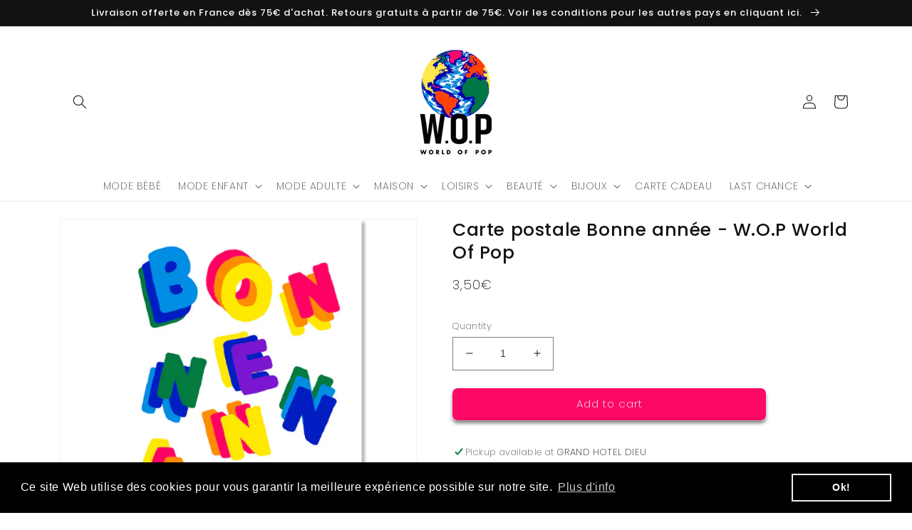

--- FILE ---
content_type: text/html; charset=utf-8
request_url: https://world-of-pop.com/en-eu/products/carte-postale-bonne-annee-w-o-p-world-of-pop
body_size: 54653
content:
<!doctype html>
<html class="no-js" lang="en">

  <head>
    
    <meta name="google-site-verification" content="b-aOBdMFdFI8Rl5KvXc0qskOH89rB7s9_R1Yd5alev4" />
    <meta charset="utf-8">
    <meta http-equiv="X-UA-Compatible" content="IE=edge">
    <meta name="viewport" content="width=device-width,initial-scale=1">
    <meta name="theme-color" content="">
    <link rel="canonical" href="https://world-of-pop.com/en-eu/products/carte-postale-bonne-annee-w-o-p-world-of-pop">
    <link rel="preconnect" href="https://cdn.shopify.com" crossorigin>

    <!-- Google Tag Manager -->
<script>(function(w,d,s,l,i){w[l]=w[l]||[];w[l].push({'gtm.start':
new Date().getTime(),event:'gtm.js'});var f=d.getElementsByTagName(s)[0],
j=d.createElement(s),dl=l!='dataLayer'?'&l='+l:'';j.async=true;j.src=
'https://www.googletagmanager.com/gtm.js?id='+i+dl;f.parentNode.insertBefore(j,f);
})(window,document,'script','dataLayer','GTM-PTBDPLZ');</script>
<!-- End Google Tag Manager --><link rel="icon" type="image/png" href="//world-of-pop.com/cdn/shop/files/PASTILLE_PLANETE.png?crop=center&height=32&v=1652261542&width=32"><link rel="preconnect" href="https://fonts.shopifycdn.com" crossorigin><title>
      Carte postale Bonne année - W.O.P World Of Pop
</title>

    
      <meta name="description" content="Faites vos souhaits de bonne année avec cette carte postale exclusive de W.O.P! Dessinée avec amour par notre équipe et fabriquée à Lyon, elle saura transmettre vos voeux avec une touche créative. Disponible uniquement pour une durée limitée, ne manquez pas l&#39;occasion de l&#39;envoyer à vos proches.">
    

    

<meta property="og:site_name" content="W.O.P World Of Pop">
<meta property="og:url" content="https://world-of-pop.com/en-eu/products/carte-postale-bonne-annee-w-o-p-world-of-pop">
<meta property="og:title" content="Carte postale Bonne année - W.O.P World Of Pop">
<meta property="og:type" content="product">
<meta property="og:description" content="Faites vos souhaits de bonne année avec cette carte postale exclusive de W.O.P! Dessinée avec amour par notre équipe et fabriquée à Lyon, elle saura transmettre vos voeux avec une touche créative. Disponible uniquement pour une durée limitée, ne manquez pas l&#39;occasion de l&#39;envoyer à vos proches."><meta property="og:image" content="http://world-of-pop.com/cdn/shop/files/PAPETERIE_BONNEANNEE_-W.O.P_WORLD_OF_POP.jpg?v=1716970838">
  <meta property="og:image:secure_url" content="https://world-of-pop.com/cdn/shop/files/PAPETERIE_BONNEANNEE_-W.O.P_WORLD_OF_POP.jpg?v=1716970838">
  <meta property="og:image:width" content="1070">
  <meta property="og:image:height" content="1070"><meta property="og:price:amount" content="3,50">
  <meta property="og:price:currency" content="EUR"><meta name="twitter:card" content="summary_large_image">
<meta name="twitter:title" content="Carte postale Bonne année - W.O.P World Of Pop">
<meta name="twitter:description" content="Faites vos souhaits de bonne année avec cette carte postale exclusive de W.O.P! Dessinée avec amour par notre équipe et fabriquée à Lyon, elle saura transmettre vos voeux avec une touche créative. Disponible uniquement pour une durée limitée, ne manquez pas l&#39;occasion de l&#39;envoyer à vos proches.">


    <script src="//world-of-pop.com/cdn/shop/t/14/assets/global.js?v=135116476141006970691653909984" defer="defer"></script>
    <script>window.performance && window.performance.mark && window.performance.mark('shopify.content_for_header.start');</script><meta name="facebook-domain-verification" content="ao72xff8asquwk989jdxqwu9e0cjfb">
<meta name="facebook-domain-verification" content="ao72xff8asquwk989jdxqwu9e0cjfb">
<meta name="google-site-verification" content="2xeFeOEjeDxT7U1aV45cGMF5NmxPz1O8ioEZXTBgO00">
<meta id="shopify-digital-wallet" name="shopify-digital-wallet" content="/63870697713/digital_wallets/dialog">
<meta name="shopify-checkout-api-token" content="ea159d56cb9eb078392c65327b132d9d">
<meta id="in-context-paypal-metadata" data-shop-id="63870697713" data-venmo-supported="false" data-environment="production" data-locale="en_US" data-paypal-v4="true" data-currency="EUR">
<link rel="alternate" hreflang="x-default" href="https://world-of-pop.com/products/carte-postale-bonne-annee-w-o-p-world-of-pop">
<link rel="alternate" hreflang="fr" href="https://world-of-pop.com/products/carte-postale-bonne-annee-w-o-p-world-of-pop">
<link rel="alternate" hreflang="fr-BE" href="https://world-of-pop.com/fr-eu/products/carte-postale-bonne-annee-w-o-p-world-of-pop">
<link rel="alternate" hreflang="en-BE" href="https://world-of-pop.com/en-eu/products/carte-postale-bonne-annee-w-o-p-world-of-pop">
<link rel="alternate" hreflang="fr-CH" href="https://world-of-pop.com/fr-eu/products/carte-postale-bonne-annee-w-o-p-world-of-pop">
<link rel="alternate" hreflang="en-CH" href="https://world-of-pop.com/en-eu/products/carte-postale-bonne-annee-w-o-p-world-of-pop">
<link rel="alternate" hreflang="fr-LU" href="https://world-of-pop.com/fr-eu/products/carte-postale-bonne-annee-w-o-p-world-of-pop">
<link rel="alternate" hreflang="en-LU" href="https://world-of-pop.com/en-eu/products/carte-postale-bonne-annee-w-o-p-world-of-pop">
<link rel="alternate" hreflang="fr-DE" href="https://world-of-pop.com/fr-eu/products/carte-postale-bonne-annee-w-o-p-world-of-pop">
<link rel="alternate" hreflang="en-DE" href="https://world-of-pop.com/en-eu/products/carte-postale-bonne-annee-w-o-p-world-of-pop">
<link rel="alternate" hreflang="fr-IE" href="https://world-of-pop.com/fr-eu/products/carte-postale-bonne-annee-w-o-p-world-of-pop">
<link rel="alternate" hreflang="en-IE" href="https://world-of-pop.com/en-eu/products/carte-postale-bonne-annee-w-o-p-world-of-pop">
<link rel="alternate" hreflang="fr-IT" href="https://world-of-pop.com/fr-eu/products/carte-postale-bonne-annee-w-o-p-world-of-pop">
<link rel="alternate" hreflang="en-IT" href="https://world-of-pop.com/en-eu/products/carte-postale-bonne-annee-w-o-p-world-of-pop">
<link rel="alternate" hreflang="fr-PT" href="https://world-of-pop.com/fr-eu/products/carte-postale-bonne-annee-w-o-p-world-of-pop">
<link rel="alternate" hreflang="en-PT" href="https://world-of-pop.com/en-eu/products/carte-postale-bonne-annee-w-o-p-world-of-pop">
<link rel="alternate" hreflang="fr-ES" href="https://world-of-pop.com/fr-eu/products/carte-postale-bonne-annee-w-o-p-world-of-pop">
<link rel="alternate" hreflang="en-ES" href="https://world-of-pop.com/en-eu/products/carte-postale-bonne-annee-w-o-p-world-of-pop">
<link rel="alternate" hreflang="fr-GB" href="https://world-of-pop.com/fr-eu/products/carte-postale-bonne-annee-w-o-p-world-of-pop">
<link rel="alternate" hreflang="en-GB" href="https://world-of-pop.com/en-eu/products/carte-postale-bonne-annee-w-o-p-world-of-pop">
<link rel="alternate" type="application/json+oembed" href="https://world-of-pop.com/en-eu/products/carte-postale-bonne-annee-w-o-p-world-of-pop.oembed">
<script async="async" src="/checkouts/internal/preloads.js?locale=en-BE"></script>
<script id="shopify-features" type="application/json">{"accessToken":"ea159d56cb9eb078392c65327b132d9d","betas":["rich-media-storefront-analytics"],"domain":"world-of-pop.com","predictiveSearch":true,"shopId":63870697713,"locale":"en"}</script>
<script>var Shopify = Shopify || {};
Shopify.shop = "worldofpop-shop.myshopify.com";
Shopify.locale = "en";
Shopify.currency = {"active":"EUR","rate":"1.0"};
Shopify.country = "BE";
Shopify.theme = {"name":"Copie de WOP \/\/ 1.2 (h1)","id":133016355057,"schema_name":"Dawn","schema_version":"4.0.0","theme_store_id":887,"role":"main"};
Shopify.theme.handle = "null";
Shopify.theme.style = {"id":null,"handle":null};
Shopify.cdnHost = "world-of-pop.com/cdn";
Shopify.routes = Shopify.routes || {};
Shopify.routes.root = "/en-eu/";</script>
<script type="module">!function(o){(o.Shopify=o.Shopify||{}).modules=!0}(window);</script>
<script>!function(o){function n(){var o=[];function n(){o.push(Array.prototype.slice.apply(arguments))}return n.q=o,n}var t=o.Shopify=o.Shopify||{};t.loadFeatures=n(),t.autoloadFeatures=n()}(window);</script>
<script id="shop-js-analytics" type="application/json">{"pageType":"product"}</script>
<script defer="defer" async type="module" src="//world-of-pop.com/cdn/shopifycloud/shop-js/modules/v2/client.init-shop-cart-sync_BApSsMSl.en.esm.js"></script>
<script defer="defer" async type="module" src="//world-of-pop.com/cdn/shopifycloud/shop-js/modules/v2/chunk.common_CBoos6YZ.esm.js"></script>
<script type="module">
  await import("//world-of-pop.com/cdn/shopifycloud/shop-js/modules/v2/client.init-shop-cart-sync_BApSsMSl.en.esm.js");
await import("//world-of-pop.com/cdn/shopifycloud/shop-js/modules/v2/chunk.common_CBoos6YZ.esm.js");

  window.Shopify.SignInWithShop?.initShopCartSync?.({"fedCMEnabled":true,"windoidEnabled":true});

</script>
<script>(function() {
  var isLoaded = false;
  function asyncLoad() {
    if (isLoaded) return;
    isLoaded = true;
    var urls = ["https:\/\/cdn.weglot.com\/weglot_script_tag.js?shop=worldofpop-shop.myshopify.com","https:\/\/cdn.popt.in\/pixel.js?id=5d606c20998a5\u0026shop=worldofpop-shop.myshopify.com","https:\/\/app.popt.in\/pixel.js?id=5d606c20998a5\u0026shop=worldofpop-shop.myshopify.com","https:\/\/cdn.shopify.com\/s\/files\/1\/0638\/7069\/7713\/t\/14\/assets\/booster_eu_cookie_63870697713.js?v=1681549412\u0026shop=worldofpop-shop.myshopify.com","https:\/\/maps.boxtal.com\/api\/v2\/maps-shopify\/script.js?shop=worldofpop-shop.myshopify.com","https:\/\/ecommplugins-scripts.trustpilot.com\/v2.1\/js\/header.min.js?settings=eyJrZXkiOiIxM1dYRnptMTFrYWVNajB3IiwicyI6Im5vbmUifQ==\u0026v=2.5\u0026shop=worldofpop-shop.myshopify.com","https:\/\/ecommplugins-scripts.trustpilot.com\/v2.1\/js\/success.min.js?settings=eyJrZXkiOiIxM1dYRnptMTFrYWVNajB3IiwicyI6Im5vbmUiLCJ0IjpbIm9yZGVycy9mdWxmaWxsZWQiXSwidiI6IiIsImEiOiIifQ==\u0026shop=worldofpop-shop.myshopify.com","https:\/\/ecommplugins-trustboxsettings.trustpilot.com\/worldofpop-shop.myshopify.com.js?settings=1750252633882\u0026shop=worldofpop-shop.myshopify.com","https:\/\/widget.trustpilot.com\/bootstrap\/v5\/tp.widget.sync.bootstrap.min.js?shop=worldofpop-shop.myshopify.com"];
    for (var i = 0; i < urls.length; i++) {
      var s = document.createElement('script');
      s.type = 'text/javascript';
      s.async = true;
      s.src = urls[i];
      var x = document.getElementsByTagName('script')[0];
      x.parentNode.insertBefore(s, x);
    }
  };
  if(window.attachEvent) {
    window.attachEvent('onload', asyncLoad);
  } else {
    window.addEventListener('load', asyncLoad, false);
  }
})();</script>
<script id="__st">var __st={"a":63870697713,"offset":3600,"reqid":"e3e72f66-3d3e-4b16-88af-5912bc34aeb9-1768877625","pageurl":"world-of-pop.com\/en-eu\/products\/carte-postale-bonne-annee-w-o-p-world-of-pop","u":"0b176eec911a","p":"product","rtyp":"product","rid":8626304024906};</script>
<script>window.ShopifyPaypalV4VisibilityTracking = true;</script>
<script id="captcha-bootstrap">!function(){'use strict';const t='contact',e='account',n='new_comment',o=[[t,t],['blogs',n],['comments',n],[t,'customer']],c=[[e,'customer_login'],[e,'guest_login'],[e,'recover_customer_password'],[e,'create_customer']],r=t=>t.map((([t,e])=>`form[action*='/${t}']:not([data-nocaptcha='true']) input[name='form_type'][value='${e}']`)).join(','),a=t=>()=>t?[...document.querySelectorAll(t)].map((t=>t.form)):[];function s(){const t=[...o],e=r(t);return a(e)}const i='password',u='form_key',d=['recaptcha-v3-token','g-recaptcha-response','h-captcha-response',i],f=()=>{try{return window.sessionStorage}catch{return}},m='__shopify_v',_=t=>t.elements[u];function p(t,e,n=!1){try{const o=window.sessionStorage,c=JSON.parse(o.getItem(e)),{data:r}=function(t){const{data:e,action:n}=t;return t[m]||n?{data:e,action:n}:{data:t,action:n}}(c);for(const[e,n]of Object.entries(r))t.elements[e]&&(t.elements[e].value=n);n&&o.removeItem(e)}catch(o){console.error('form repopulation failed',{error:o})}}const l='form_type',E='cptcha';function T(t){t.dataset[E]=!0}const w=window,h=w.document,L='Shopify',v='ce_forms',y='captcha';let A=!1;((t,e)=>{const n=(g='f06e6c50-85a8-45c8-87d0-21a2b65856fe',I='https://cdn.shopify.com/shopifycloud/storefront-forms-hcaptcha/ce_storefront_forms_captcha_hcaptcha.v1.5.2.iife.js',D={infoText:'Protected by hCaptcha',privacyText:'Privacy',termsText:'Terms'},(t,e,n)=>{const o=w[L][v],c=o.bindForm;if(c)return c(t,g,e,D).then(n);var r;o.q.push([[t,g,e,D],n]),r=I,A||(h.body.append(Object.assign(h.createElement('script'),{id:'captcha-provider',async:!0,src:r})),A=!0)});var g,I,D;w[L]=w[L]||{},w[L][v]=w[L][v]||{},w[L][v].q=[],w[L][y]=w[L][y]||{},w[L][y].protect=function(t,e){n(t,void 0,e),T(t)},Object.freeze(w[L][y]),function(t,e,n,w,h,L){const[v,y,A,g]=function(t,e,n){const i=e?o:[],u=t?c:[],d=[...i,...u],f=r(d),m=r(i),_=r(d.filter((([t,e])=>n.includes(e))));return[a(f),a(m),a(_),s()]}(w,h,L),I=t=>{const e=t.target;return e instanceof HTMLFormElement?e:e&&e.form},D=t=>v().includes(t);t.addEventListener('submit',(t=>{const e=I(t);if(!e)return;const n=D(e)&&!e.dataset.hcaptchaBound&&!e.dataset.recaptchaBound,o=_(e),c=g().includes(e)&&(!o||!o.value);(n||c)&&t.preventDefault(),c&&!n&&(function(t){try{if(!f())return;!function(t){const e=f();if(!e)return;const n=_(t);if(!n)return;const o=n.value;o&&e.removeItem(o)}(t);const e=Array.from(Array(32),(()=>Math.random().toString(36)[2])).join('');!function(t,e){_(t)||t.append(Object.assign(document.createElement('input'),{type:'hidden',name:u})),t.elements[u].value=e}(t,e),function(t,e){const n=f();if(!n)return;const o=[...t.querySelectorAll(`input[type='${i}']`)].map((({name:t})=>t)),c=[...d,...o],r={};for(const[a,s]of new FormData(t).entries())c.includes(a)||(r[a]=s);n.setItem(e,JSON.stringify({[m]:1,action:t.action,data:r}))}(t,e)}catch(e){console.error('failed to persist form',e)}}(e),e.submit())}));const S=(t,e)=>{t&&!t.dataset[E]&&(n(t,e.some((e=>e===t))),T(t))};for(const o of['focusin','change'])t.addEventListener(o,(t=>{const e=I(t);D(e)&&S(e,y())}));const B=e.get('form_key'),M=e.get(l),P=B&&M;t.addEventListener('DOMContentLoaded',(()=>{const t=y();if(P)for(const e of t)e.elements[l].value===M&&p(e,B);[...new Set([...A(),...v().filter((t=>'true'===t.dataset.shopifyCaptcha))])].forEach((e=>S(e,t)))}))}(h,new URLSearchParams(w.location.search),n,t,e,['guest_login'])})(!0,!0)}();</script>
<script integrity="sha256-4kQ18oKyAcykRKYeNunJcIwy7WH5gtpwJnB7kiuLZ1E=" data-source-attribution="shopify.loadfeatures" defer="defer" src="//world-of-pop.com/cdn/shopifycloud/storefront/assets/storefront/load_feature-a0a9edcb.js" crossorigin="anonymous"></script>
<script data-source-attribution="shopify.dynamic_checkout.dynamic.init">var Shopify=Shopify||{};Shopify.PaymentButton=Shopify.PaymentButton||{isStorefrontPortableWallets:!0,init:function(){window.Shopify.PaymentButton.init=function(){};var t=document.createElement("script");t.src="https://world-of-pop.com/cdn/shopifycloud/portable-wallets/latest/portable-wallets.en.js",t.type="module",document.head.appendChild(t)}};
</script>
<script data-source-attribution="shopify.dynamic_checkout.buyer_consent">
  function portableWalletsHideBuyerConsent(e){var t=document.getElementById("shopify-buyer-consent"),n=document.getElementById("shopify-subscription-policy-button");t&&n&&(t.classList.add("hidden"),t.setAttribute("aria-hidden","true"),n.removeEventListener("click",e))}function portableWalletsShowBuyerConsent(e){var t=document.getElementById("shopify-buyer-consent"),n=document.getElementById("shopify-subscription-policy-button");t&&n&&(t.classList.remove("hidden"),t.removeAttribute("aria-hidden"),n.addEventListener("click",e))}window.Shopify?.PaymentButton&&(window.Shopify.PaymentButton.hideBuyerConsent=portableWalletsHideBuyerConsent,window.Shopify.PaymentButton.showBuyerConsent=portableWalletsShowBuyerConsent);
</script>
<script data-source-attribution="shopify.dynamic_checkout.cart.bootstrap">document.addEventListener("DOMContentLoaded",(function(){function t(){return document.querySelector("shopify-accelerated-checkout-cart, shopify-accelerated-checkout")}if(t())Shopify.PaymentButton.init();else{new MutationObserver((function(e,n){t()&&(Shopify.PaymentButton.init(),n.disconnect())})).observe(document.body,{childList:!0,subtree:!0})}}));
</script>
<link id="shopify-accelerated-checkout-styles" rel="stylesheet" media="screen" href="https://world-of-pop.com/cdn/shopifycloud/portable-wallets/latest/accelerated-checkout-backwards-compat.css" crossorigin="anonymous">
<style id="shopify-accelerated-checkout-cart">
        #shopify-buyer-consent {
  margin-top: 1em;
  display: inline-block;
  width: 100%;
}

#shopify-buyer-consent.hidden {
  display: none;
}

#shopify-subscription-policy-button {
  background: none;
  border: none;
  padding: 0;
  text-decoration: underline;
  font-size: inherit;
  cursor: pointer;
}

#shopify-subscription-policy-button::before {
  box-shadow: none;
}

      </style>
<script id="sections-script" data-sections="main-product,product-recommendations,header,footer" defer="defer" src="//world-of-pop.com/cdn/shop/t/14/compiled_assets/scripts.js?v=4686"></script>
<script>window.performance && window.performance.mark && window.performance.mark('shopify.content_for_header.end');</script>


    <style data-shopify>
      @font-face {
  font-family: Poppins;
  font-weight: 200;
  font-style: normal;
  font-display: swap;
  src: url("//world-of-pop.com/cdn/fonts/poppins/poppins_n2.99893b093cc6b797a8baf99180056d9e77320b68.woff2") format("woff2"),
       url("//world-of-pop.com/cdn/fonts/poppins/poppins_n2.c218f0380a81801a28158673003c167a54d2d69c.woff") format("woff");
}

      @font-face {
  font-family: Poppins;
  font-weight: 700;
  font-style: normal;
  font-display: swap;
  src: url("//world-of-pop.com/cdn/fonts/poppins/poppins_n7.56758dcf284489feb014a026f3727f2f20a54626.woff2") format("woff2"),
       url("//world-of-pop.com/cdn/fonts/poppins/poppins_n7.f34f55d9b3d3205d2cd6f64955ff4b36f0cfd8da.woff") format("woff");
}

      @font-face {
  font-family: Poppins;
  font-weight: 200;
  font-style: italic;
  font-display: swap;
  src: url("//world-of-pop.com/cdn/fonts/poppins/poppins_i2.7783fc51c19908d12281d3f99718d10ab5348963.woff2") format("woff2"),
       url("//world-of-pop.com/cdn/fonts/poppins/poppins_i2.34fc94f042b7f47b1448d25c4247572d2f33189b.woff") format("woff");
}

      @font-face {
  font-family: Poppins;
  font-weight: 700;
  font-style: italic;
  font-display: swap;
  src: url("//world-of-pop.com/cdn/fonts/poppins/poppins_i7.42fd71da11e9d101e1e6c7932199f925f9eea42d.woff2") format("woff2"),
       url("//world-of-pop.com/cdn/fonts/poppins/poppins_i7.ec8499dbd7616004e21155106d13837fff4cf556.woff") format("woff");
}

      @font-face {
  font-family: Poppins;
  font-weight: 500;
  font-style: normal;
  font-display: swap;
  src: url("//world-of-pop.com/cdn/fonts/poppins/poppins_n5.ad5b4b72b59a00358afc706450c864c3c8323842.woff2") format("woff2"),
       url("//world-of-pop.com/cdn/fonts/poppins/poppins_n5.33757fdf985af2d24b32fcd84c9a09224d4b2c39.woff") format("woff");
}


      :root {
        --font-body-family: Poppins, sans-serif;
        --font-body-style: normal;
        --font-body-weight: 200;

        --font-heading-family: Poppins, sans-serif;
        --font-heading-style: normal;
        --font-heading-weight: 500;

        --font-body-scale: 1.0;
        --font-heading-scale: 1.0;

        --color-base-text: 18, 18, 18;
        --color-shadow: 18, 18, 18;
        --color-base-background-1: 255, 255, 255;
        --color-base-background-2: 232, 246, 233;
        --color-base-solid-button-labels: 255, 255, 255;
        --color-base-outline-button-labels: 18, 18, 18;
        --color-base-accent-1: 251, 9, 100;
        --color-base-accent-2: 2, 38, 248;
        --payment-terms-background-color: #ffffff;

        --gradient-base-background-1: #ffffff;
        --gradient-base-background-2: #e8f6e9;
        --gradient-base-accent-1: #fb0964;
        --gradient-base-accent-2: linear-gradient(310deg, rgba(17, 189, 251, 1) 15%, rgba(33, 249, 150, 1) 85%);

        --media-padding: px;
        --media-border-opacity: 0.05;
        --media-border-width: 1px;
        --media-radius: 0px;
        --media-shadow-opacity: 0.0;
        --media-shadow-horizontal-offset: 0px;
        --media-shadow-vertical-offset: 4px;
        --media-shadow-blur-radius: 5px;

        --page-width: 120rem;
        --page-width-margin: 0rem;

        --card-image-padding: 0.0rem;
        --card-corner-radius: 0.0rem;
        --card-text-alignment: left;
        --card-border-width: 0.0rem;
        --card-border-opacity: 0.1;
        --card-shadow-opacity: 0.0;
        --card-shadow-horizontal-offset: 0.0rem;
        --card-shadow-vertical-offset: 0.4rem;
        --card-shadow-blur-radius: 0.5rem;

        --badge-corner-radius: 4.0rem;

        --popup-border-width: 1px;
        --popup-border-opacity: 0.1;
        --popup-corner-radius: 0px;
        --popup-shadow-opacity: 0.0;
        --popup-shadow-horizontal-offset: 0px;
        --popup-shadow-vertical-offset: 4px;
        --popup-shadow-blur-radius: 5px;

        --drawer-border-width: 1px;
        --drawer-border-opacity: 0.1;
        --drawer-shadow-opacity: 0.0;
        --drawer-shadow-horizontal-offset: 0px;
        --drawer-shadow-vertical-offset: 4px;
        --drawer-shadow-blur-radius: 5px;

        --spacing-sections-desktop: 0px;
        --spacing-sections-mobile: 0px;

        --grid-desktop-vertical-spacing: 8px;
        --grid-desktop-horizontal-spacing: 12px;
        --grid-mobile-vertical-spacing: 4px;
        --grid-mobile-horizontal-spacing: 6px;

        --text-boxes-border-opacity: 0.1;
        --text-boxes-border-width: 0px;
        --text-boxes-radius: 0px;
        --text-boxes-shadow-opacity: 0.0;
        --text-boxes-shadow-horizontal-offset: 0px;
        --text-boxes-shadow-vertical-offset: 4px;
        --text-boxes-shadow-blur-radius: 5px;

        --buttons-radius: 6px;
        --buttons-radius-outset: 7px;
        --buttons-border-width: 0px;
        --buttons-border-opacity: 0.0;
        --buttons-shadow-opacity: 0.55;
        --buttons-shadow-horizontal-offset: 0px;
        --buttons-shadow-vertical-offset: 4px;
        --buttons-shadow-blur-radius: 5px;
        --buttons-border-offset: 0.3px;

        --inputs-radius: 0px;
        --inputs-border-width: 1px;
        --inputs-border-opacity: 0.55;
        --inputs-shadow-opacity: 0.0;
        --inputs-shadow-horizontal-offset: 0px;
        --inputs-margin-offset: 0px;
        --inputs-shadow-vertical-offset: 4px;
        --inputs-shadow-blur-radius: 5px;
        --inputs-radius-outset: 0px;

        --variant-pills-radius: 40px;
        --variant-pills-border-width: 1px;
        --variant-pills-border-opacity: 0.55;
        --variant-pills-shadow-opacity: 0.0;
        --variant-pills-shadow-horizontal-offset: 0px;
        --variant-pills-shadow-vertical-offset: 4px;
        --variant-pills-shadow-blur-radius: 5px;
      }

      *,
      *::before,
      *::after {
        box-sizing: inherit;
      }

      html {
        box-sizing: border-box;
        font-size: calc(var(--font-body-scale) * 62.5%);
        height: 100%;
      }

      body {
        display: grid;
        grid-template-rows: auto auto 1fr auto;
        grid-template-columns: 100%;
        min-height: 100%;
        margin: 0;
        font-size: 1.5rem;
        letter-spacing: 0.06rem;
        line-height: calc(1 + 0.8 / var(--font-body-scale));
        font-family: var(--font-body-family);
        font-style: var(--font-body-style);
        font-weight: var(--font-body-weight);
      }

      @media screen and (min-width: 750px) {
        body {
          font-size: 1.6rem;
        }
      }
    </style>

    <link href="//world-of-pop.com/cdn/shop/t/14/assets/base.css?v=37516363021400921771653909959" rel="stylesheet" type="text/css" media="all" />
<link rel="preload" as="font" href="//world-of-pop.com/cdn/fonts/poppins/poppins_n2.99893b093cc6b797a8baf99180056d9e77320b68.woff2" type="font/woff2" crossorigin><link rel="preload" as="font" href="//world-of-pop.com/cdn/fonts/poppins/poppins_n5.ad5b4b72b59a00358afc706450c864c3c8323842.woff2" type="font/woff2" crossorigin><link rel="stylesheet" href="//world-of-pop.com/cdn/shop/t/14/assets/component-predictive-search.css?v=165644661289088488651653909975" media="print" onload="this.media='all'"><script>document.documentElement.className = document.documentElement.className.replace('no-js', 'js');
    if (Shopify.designMode) {
      document.documentElement.classList.add('shopify-design-mode');
    }
    </script>
  
	<script>var loox_global_hash = '1651823501250';</script><style>.loox-reviews-default { max-width: 1200px; margin: 0 auto; }.loox-rating .loox-icon { color:#ffe84e; }</style>

<!--Start Weglot Script-->
<script src="https://cdn.weglot.com/weglot.min.js"></script>
<script id="has-script-tags">Weglot.initialize({ api_key:"wg_e9ff0324137f2bf8c9df1621452c91f22" });</script>
<!--End Weglot Script-->

    
    
<script type="text/javascript" src="https://cdn.weglot.com/weglot.min.js"></script>
<script>
    Weglot.initialize({
        api_key: 'wg_e9ff0324137f2bf8c9df1621452c91f22'
    });
</script>    
    



<style>
  .collection.page-width .vario-all-variant-wrapper { z-index: 2}
    </style>
<style>
.new-review-form > fieldset:not(.cart__button-fieldset,.facets-wrap) {
    display: block !important;
}
</style>

<script>
    
    
    
    
    var gsf_conversion_data = {page_type : 'product', event : 'view_item', data : {product_data : [{variant_id : 47500220170570, product_id : 8626304024906, name : "Carte postale Bonne année - W.O.P World Of Pop", price : "3.50", currency : "EUR", sku : "", brand : "W.O.P papeterie", variant : "Default Title", category : "carte postale", quantity : "5" }], total_price : "3.50", shop_currency : "EUR"}};
    
</script>

<meta name="p:domain_verify" content="9e1697db4c22d364973e3e371bfa0910"/>

    <script type="text/javascript">
    (function(c,l,a,r,i,t,y){
        c[a]=c[a]||function(){(c[a].q=c[a].q||[]).push(arguments)};
        t=l.createElement(r);t.async=1;t.src="https://www.clarity.ms/tag/"+i;
        y=l.getElementsByTagName(r)[0];y.parentNode.insertBefore(t,y);
    })(window, document, "clarity", "script", "hgqr897f6k");
</script>
    
<!-- BEGIN app block: shopify://apps/simprosys-google-shopping-feed/blocks/core_settings_block/1f0b859e-9fa6-4007-97e8-4513aff5ff3b --><!-- BEGIN: GSF App Core Tags & Scripts by Simprosys Google Shopping Feed -->









<!-- END: GSF App Core Tags & Scripts by Simprosys Google Shopping Feed -->
<!-- END app block --><!-- BEGIN app block: shopify://apps/klaviyo-email-marketing-sms/blocks/klaviyo-onsite-embed/2632fe16-c075-4321-a88b-50b567f42507 -->












  <script async src="https://static.klaviyo.com/onsite/js/Xkwis3/klaviyo.js?company_id=Xkwis3"></script>
  <script>!function(){if(!window.klaviyo){window._klOnsite=window._klOnsite||[];try{window.klaviyo=new Proxy({},{get:function(n,i){return"push"===i?function(){var n;(n=window._klOnsite).push.apply(n,arguments)}:function(){for(var n=arguments.length,o=new Array(n),w=0;w<n;w++)o[w]=arguments[w];var t="function"==typeof o[o.length-1]?o.pop():void 0,e=new Promise((function(n){window._klOnsite.push([i].concat(o,[function(i){t&&t(i),n(i)}]))}));return e}}})}catch(n){window.klaviyo=window.klaviyo||[],window.klaviyo.push=function(){var n;(n=window._klOnsite).push.apply(n,arguments)}}}}();</script>

  
    <script id="viewed_product">
      if (item == null) {
        var _learnq = _learnq || [];

        var MetafieldReviews = null
        var MetafieldYotpoRating = null
        var MetafieldYotpoCount = null
        var MetafieldLooxRating = null
        var MetafieldLooxCount = null
        var okendoProduct = null
        var okendoProductReviewCount = null
        var okendoProductReviewAverageValue = null
        try {
          // The following fields are used for Customer Hub recently viewed in order to add reviews.
          // This information is not part of __kla_viewed. Instead, it is part of __kla_viewed_reviewed_items
          MetafieldReviews = {};
          MetafieldYotpoRating = null
          MetafieldYotpoCount = null
          MetafieldLooxRating = null
          MetafieldLooxCount = null

          okendoProduct = null
          // If the okendo metafield is not legacy, it will error, which then requires the new json formatted data
          if (okendoProduct && 'error' in okendoProduct) {
            okendoProduct = null
          }
          okendoProductReviewCount = okendoProduct ? okendoProduct.reviewCount : null
          okendoProductReviewAverageValue = okendoProduct ? okendoProduct.reviewAverageValue : null
        } catch (error) {
          console.error('Error in Klaviyo onsite reviews tracking:', error);
        }

        var item = {
          Name: "Carte postale Bonne année - W.O.P World Of Pop",
          ProductID: 8626304024906,
          Categories: ["Digital Goods VAT Tax","Lifestyle","Maison","Papeterie"],
          ImageURL: "https://world-of-pop.com/cdn/shop/files/PAPETERIE_BONNEANNEE_-W.O.P_WORLD_OF_POP_grande.jpg?v=1716970838",
          URL: "https://world-of-pop.com/en-eu/products/carte-postale-bonne-annee-w-o-p-world-of-pop",
          Brand: "W.O.P papeterie",
          Price: "3,50€",
          Value: "3,50",
          CompareAtPrice: "0,00€"
        };
        _learnq.push(['track', 'Viewed Product', item]);
        _learnq.push(['trackViewedItem', {
          Title: item.Name,
          ItemId: item.ProductID,
          Categories: item.Categories,
          ImageUrl: item.ImageURL,
          Url: item.URL,
          Metadata: {
            Brand: item.Brand,
            Price: item.Price,
            Value: item.Value,
            CompareAtPrice: item.CompareAtPrice
          },
          metafields:{
            reviews: MetafieldReviews,
            yotpo:{
              rating: MetafieldYotpoRating,
              count: MetafieldYotpoCount,
            },
            loox:{
              rating: MetafieldLooxRating,
              count: MetafieldLooxCount,
            },
            okendo: {
              rating: okendoProductReviewAverageValue,
              count: okendoProductReviewCount,
            }
          }
        }]);
      }
    </script>
  




  <script>
    window.klaviyoReviewsProductDesignMode = false
  </script>







<!-- END app block --><script src="https://cdn.shopify.com/extensions/019bd918-36d3-7456-83ad-c3bacbe8401e/terms-relentless-132/assets/terms.js" type="text/javascript" defer="defer"></script>
<link href="https://cdn.shopify.com/extensions/019bd918-36d3-7456-83ad-c3bacbe8401e/terms-relentless-132/assets/style.min.css" rel="stylesheet" type="text/css" media="all">
<script src="https://cdn.shopify.com/extensions/019ab370-3427-7dfe-9e9e-e24647f8564c/cartbite-75/assets/cartbite-embed.js" type="text/javascript" defer="defer"></script>
<script src="https://cdn.shopify.com/extensions/8d2c31d3-a828-4daf-820f-80b7f8e01c39/nova-eu-cookie-bar-gdpr-4/assets/nova-cookie-app-embed.js" type="text/javascript" defer="defer"></script>
<link href="https://cdn.shopify.com/extensions/8d2c31d3-a828-4daf-820f-80b7f8e01c39/nova-eu-cookie-bar-gdpr-4/assets/nova-cookie.css" rel="stylesheet" type="text/css" media="all">
<link href="https://monorail-edge.shopifysvc.com" rel="dns-prefetch">
<script>(function(){if ("sendBeacon" in navigator && "performance" in window) {try {var session_token_from_headers = performance.getEntriesByType('navigation')[0].serverTiming.find(x => x.name == '_s').description;} catch {var session_token_from_headers = undefined;}var session_cookie_matches = document.cookie.match(/_shopify_s=([^;]*)/);var session_token_from_cookie = session_cookie_matches && session_cookie_matches.length === 2 ? session_cookie_matches[1] : "";var session_token = session_token_from_headers || session_token_from_cookie || "";function handle_abandonment_event(e) {var entries = performance.getEntries().filter(function(entry) {return /monorail-edge.shopifysvc.com/.test(entry.name);});if (!window.abandonment_tracked && entries.length === 0) {window.abandonment_tracked = true;var currentMs = Date.now();var navigation_start = performance.timing.navigationStart;var payload = {shop_id: 63870697713,url: window.location.href,navigation_start,duration: currentMs - navigation_start,session_token,page_type: "product"};window.navigator.sendBeacon("https://monorail-edge.shopifysvc.com/v1/produce", JSON.stringify({schema_id: "online_store_buyer_site_abandonment/1.1",payload: payload,metadata: {event_created_at_ms: currentMs,event_sent_at_ms: currentMs}}));}}window.addEventListener('pagehide', handle_abandonment_event);}}());</script>
<script id="web-pixels-manager-setup">(function e(e,d,r,n,o){if(void 0===o&&(o={}),!Boolean(null===(a=null===(i=window.Shopify)||void 0===i?void 0:i.analytics)||void 0===a?void 0:a.replayQueue)){var i,a;window.Shopify=window.Shopify||{};var t=window.Shopify;t.analytics=t.analytics||{};var s=t.analytics;s.replayQueue=[],s.publish=function(e,d,r){return s.replayQueue.push([e,d,r]),!0};try{self.performance.mark("wpm:start")}catch(e){}var l=function(){var e={modern:/Edge?\/(1{2}[4-9]|1[2-9]\d|[2-9]\d{2}|\d{4,})\.\d+(\.\d+|)|Firefox\/(1{2}[4-9]|1[2-9]\d|[2-9]\d{2}|\d{4,})\.\d+(\.\d+|)|Chrom(ium|e)\/(9{2}|\d{3,})\.\d+(\.\d+|)|(Maci|X1{2}).+ Version\/(15\.\d+|(1[6-9]|[2-9]\d|\d{3,})\.\d+)([,.]\d+|)( \(\w+\)|)( Mobile\/\w+|) Safari\/|Chrome.+OPR\/(9{2}|\d{3,})\.\d+\.\d+|(CPU[ +]OS|iPhone[ +]OS|CPU[ +]iPhone|CPU IPhone OS|CPU iPad OS)[ +]+(15[._]\d+|(1[6-9]|[2-9]\d|\d{3,})[._]\d+)([._]\d+|)|Android:?[ /-](13[3-9]|1[4-9]\d|[2-9]\d{2}|\d{4,})(\.\d+|)(\.\d+|)|Android.+Firefox\/(13[5-9]|1[4-9]\d|[2-9]\d{2}|\d{4,})\.\d+(\.\d+|)|Android.+Chrom(ium|e)\/(13[3-9]|1[4-9]\d|[2-9]\d{2}|\d{4,})\.\d+(\.\d+|)|SamsungBrowser\/([2-9]\d|\d{3,})\.\d+/,legacy:/Edge?\/(1[6-9]|[2-9]\d|\d{3,})\.\d+(\.\d+|)|Firefox\/(5[4-9]|[6-9]\d|\d{3,})\.\d+(\.\d+|)|Chrom(ium|e)\/(5[1-9]|[6-9]\d|\d{3,})\.\d+(\.\d+|)([\d.]+$|.*Safari\/(?![\d.]+ Edge\/[\d.]+$))|(Maci|X1{2}).+ Version\/(10\.\d+|(1[1-9]|[2-9]\d|\d{3,})\.\d+)([,.]\d+|)( \(\w+\)|)( Mobile\/\w+|) Safari\/|Chrome.+OPR\/(3[89]|[4-9]\d|\d{3,})\.\d+\.\d+|(CPU[ +]OS|iPhone[ +]OS|CPU[ +]iPhone|CPU IPhone OS|CPU iPad OS)[ +]+(10[._]\d+|(1[1-9]|[2-9]\d|\d{3,})[._]\d+)([._]\d+|)|Android:?[ /-](13[3-9]|1[4-9]\d|[2-9]\d{2}|\d{4,})(\.\d+|)(\.\d+|)|Mobile Safari.+OPR\/([89]\d|\d{3,})\.\d+\.\d+|Android.+Firefox\/(13[5-9]|1[4-9]\d|[2-9]\d{2}|\d{4,})\.\d+(\.\d+|)|Android.+Chrom(ium|e)\/(13[3-9]|1[4-9]\d|[2-9]\d{2}|\d{4,})\.\d+(\.\d+|)|Android.+(UC? ?Browser|UCWEB|U3)[ /]?(15\.([5-9]|\d{2,})|(1[6-9]|[2-9]\d|\d{3,})\.\d+)\.\d+|SamsungBrowser\/(5\.\d+|([6-9]|\d{2,})\.\d+)|Android.+MQ{2}Browser\/(14(\.(9|\d{2,})|)|(1[5-9]|[2-9]\d|\d{3,})(\.\d+|))(\.\d+|)|K[Aa][Ii]OS\/(3\.\d+|([4-9]|\d{2,})\.\d+)(\.\d+|)/},d=e.modern,r=e.legacy,n=navigator.userAgent;return n.match(d)?"modern":n.match(r)?"legacy":"unknown"}(),u="modern"===l?"modern":"legacy",c=(null!=n?n:{modern:"",legacy:""})[u],f=function(e){return[e.baseUrl,"/wpm","/b",e.hashVersion,"modern"===e.buildTarget?"m":"l",".js"].join("")}({baseUrl:d,hashVersion:r,buildTarget:u}),m=function(e){var d=e.version,r=e.bundleTarget,n=e.surface,o=e.pageUrl,i=e.monorailEndpoint;return{emit:function(e){var a=e.status,t=e.errorMsg,s=(new Date).getTime(),l=JSON.stringify({metadata:{event_sent_at_ms:s},events:[{schema_id:"web_pixels_manager_load/3.1",payload:{version:d,bundle_target:r,page_url:o,status:a,surface:n,error_msg:t},metadata:{event_created_at_ms:s}}]});if(!i)return console&&console.warn&&console.warn("[Web Pixels Manager] No Monorail endpoint provided, skipping logging."),!1;try{return self.navigator.sendBeacon.bind(self.navigator)(i,l)}catch(e){}var u=new XMLHttpRequest;try{return u.open("POST",i,!0),u.setRequestHeader("Content-Type","text/plain"),u.send(l),!0}catch(e){return console&&console.warn&&console.warn("[Web Pixels Manager] Got an unhandled error while logging to Monorail."),!1}}}}({version:r,bundleTarget:l,surface:e.surface,pageUrl:self.location.href,monorailEndpoint:e.monorailEndpoint});try{o.browserTarget=l,function(e){var d=e.src,r=e.async,n=void 0===r||r,o=e.onload,i=e.onerror,a=e.sri,t=e.scriptDataAttributes,s=void 0===t?{}:t,l=document.createElement("script"),u=document.querySelector("head"),c=document.querySelector("body");if(l.async=n,l.src=d,a&&(l.integrity=a,l.crossOrigin="anonymous"),s)for(var f in s)if(Object.prototype.hasOwnProperty.call(s,f))try{l.dataset[f]=s[f]}catch(e){}if(o&&l.addEventListener("load",o),i&&l.addEventListener("error",i),u)u.appendChild(l);else{if(!c)throw new Error("Did not find a head or body element to append the script");c.appendChild(l)}}({src:f,async:!0,onload:function(){if(!function(){var e,d;return Boolean(null===(d=null===(e=window.Shopify)||void 0===e?void 0:e.analytics)||void 0===d?void 0:d.initialized)}()){var d=window.webPixelsManager.init(e)||void 0;if(d){var r=window.Shopify.analytics;r.replayQueue.forEach((function(e){var r=e[0],n=e[1],o=e[2];d.publishCustomEvent(r,n,o)})),r.replayQueue=[],r.publish=d.publishCustomEvent,r.visitor=d.visitor,r.initialized=!0}}},onerror:function(){return m.emit({status:"failed",errorMsg:"".concat(f," has failed to load")})},sri:function(e){var d=/^sha384-[A-Za-z0-9+/=]+$/;return"string"==typeof e&&d.test(e)}(c)?c:"",scriptDataAttributes:o}),m.emit({status:"loading"})}catch(e){m.emit({status:"failed",errorMsg:(null==e?void 0:e.message)||"Unknown error"})}}})({shopId: 63870697713,storefrontBaseUrl: "https://world-of-pop.com",extensionsBaseUrl: "https://extensions.shopifycdn.com/cdn/shopifycloud/web-pixels-manager",monorailEndpoint: "https://monorail-edge.shopifysvc.com/unstable/produce_batch",surface: "storefront-renderer",enabledBetaFlags: ["2dca8a86"],webPixelsConfigList: [{"id":"3671720266","configuration":"{\"accountID\":\"Xkwis3\",\"webPixelConfig\":\"eyJlbmFibGVBZGRlZFRvQ2FydEV2ZW50cyI6IHRydWV9\"}","eventPayloadVersion":"v1","runtimeContext":"STRICT","scriptVersion":"524f6c1ee37bacdca7657a665bdca589","type":"APP","apiClientId":123074,"privacyPurposes":["ANALYTICS","MARKETING"],"dataSharingAdjustments":{"protectedCustomerApprovalScopes":["read_customer_address","read_customer_email","read_customer_name","read_customer_personal_data","read_customer_phone"]}},{"id":"3104276810","configuration":"{\"account_ID\":\"441322\",\"google_analytics_tracking_tag\":\"1\",\"measurement_id\":\"2\",\"api_secret\":\"3\",\"shop_settings\":\"{\\\"custom_pixel_script\\\":\\\"https:\\\\\\\/\\\\\\\/storage.googleapis.com\\\\\\\/gsf-scripts\\\\\\\/custom-pixels\\\\\\\/worldofpop-shop.js\\\"}\"}","eventPayloadVersion":"v1","runtimeContext":"LAX","scriptVersion":"c6b888297782ed4a1cba19cda43d6625","type":"APP","apiClientId":1558137,"privacyPurposes":[],"dataSharingAdjustments":{"protectedCustomerApprovalScopes":["read_customer_address","read_customer_email","read_customer_name","read_customer_personal_data","read_customer_phone"]}},{"id":"1028292938","configuration":"{\"config\":\"{\\\"pixel_id\\\":\\\"G-GHPHN27PFN\\\",\\\"target_country\\\":\\\"FR\\\",\\\"gtag_events\\\":[{\\\"type\\\":\\\"begin_checkout\\\",\\\"action_label\\\":\\\"G-GHPHN27PFN\\\"},{\\\"type\\\":\\\"search\\\",\\\"action_label\\\":\\\"G-GHPHN27PFN\\\"},{\\\"type\\\":\\\"view_item\\\",\\\"action_label\\\":[\\\"G-GHPHN27PFN\\\",\\\"MC-ZW8QTZC25M\\\"]},{\\\"type\\\":\\\"purchase\\\",\\\"action_label\\\":[\\\"G-GHPHN27PFN\\\",\\\"MC-ZW8QTZC25M\\\"]},{\\\"type\\\":\\\"page_view\\\",\\\"action_label\\\":[\\\"G-GHPHN27PFN\\\",\\\"MC-ZW8QTZC25M\\\"]},{\\\"type\\\":\\\"add_payment_info\\\",\\\"action_label\\\":\\\"G-GHPHN27PFN\\\"},{\\\"type\\\":\\\"add_to_cart\\\",\\\"action_label\\\":\\\"G-GHPHN27PFN\\\"}],\\\"enable_monitoring_mode\\\":false}\"}","eventPayloadVersion":"v1","runtimeContext":"OPEN","scriptVersion":"b2a88bafab3e21179ed38636efcd8a93","type":"APP","apiClientId":1780363,"privacyPurposes":[],"dataSharingAdjustments":{"protectedCustomerApprovalScopes":["read_customer_address","read_customer_email","read_customer_name","read_customer_personal_data","read_customer_phone"]}},{"id":"804094282","configuration":"{\"pixelCode\":\"COUEKJ3C77U2OTJ06ER0\"}","eventPayloadVersion":"v1","runtimeContext":"STRICT","scriptVersion":"22e92c2ad45662f435e4801458fb78cc","type":"APP","apiClientId":4383523,"privacyPurposes":["ANALYTICS","MARKETING","SALE_OF_DATA"],"dataSharingAdjustments":{"protectedCustomerApprovalScopes":["read_customer_address","read_customer_email","read_customer_name","read_customer_personal_data","read_customer_phone"]}},{"id":"414810442","configuration":"{\"pixel_id\":\"540035241392971\",\"pixel_type\":\"facebook_pixel\",\"metaapp_system_user_token\":\"-\"}","eventPayloadVersion":"v1","runtimeContext":"OPEN","scriptVersion":"ca16bc87fe92b6042fbaa3acc2fbdaa6","type":"APP","apiClientId":2329312,"privacyPurposes":["ANALYTICS","MARKETING","SALE_OF_DATA"],"dataSharingAdjustments":{"protectedCustomerApprovalScopes":["read_customer_address","read_customer_email","read_customer_name","read_customer_personal_data","read_customer_phone"]}},{"id":"161284426","configuration":"{\"tagID\":\"2613041046083\"}","eventPayloadVersion":"v1","runtimeContext":"STRICT","scriptVersion":"18031546ee651571ed29edbe71a3550b","type":"APP","apiClientId":3009811,"privacyPurposes":["ANALYTICS","MARKETING","SALE_OF_DATA"],"dataSharingAdjustments":{"protectedCustomerApprovalScopes":["read_customer_address","read_customer_email","read_customer_name","read_customer_personal_data","read_customer_phone"]}},{"id":"195887434","eventPayloadVersion":"1","runtimeContext":"LAX","scriptVersion":"3","type":"CUSTOM","privacyPurposes":["SALE_OF_DATA"],"name":"Symprosis Custom Pixel"},{"id":"shopify-app-pixel","configuration":"{}","eventPayloadVersion":"v1","runtimeContext":"STRICT","scriptVersion":"0450","apiClientId":"shopify-pixel","type":"APP","privacyPurposes":["ANALYTICS","MARKETING"]},{"id":"shopify-custom-pixel","eventPayloadVersion":"v1","runtimeContext":"LAX","scriptVersion":"0450","apiClientId":"shopify-pixel","type":"CUSTOM","privacyPurposes":["ANALYTICS","MARKETING"]}],isMerchantRequest: false,initData: {"shop":{"name":"W.O.P World Of Pop","paymentSettings":{"currencyCode":"EUR"},"myshopifyDomain":"worldofpop-shop.myshopify.com","countryCode":"FR","storefrontUrl":"https:\/\/world-of-pop.com\/en-eu"},"customer":null,"cart":null,"checkout":null,"productVariants":[{"price":{"amount":3.5,"currencyCode":"EUR"},"product":{"title":"Carte postale Bonne année - W.O.P World Of Pop","vendor":"W.O.P papeterie","id":"8626304024906","untranslatedTitle":"Carte postale Bonne année - W.O.P World Of Pop","url":"\/en-eu\/products\/carte-postale-bonne-annee-w-o-p-world-of-pop","type":"carte postale"},"id":"47500220170570","image":{"src":"\/\/world-of-pop.com\/cdn\/shop\/files\/PAPETERIE_BONNEANNEE_-W.O.P_WORLD_OF_POP.jpg?v=1716970838"},"sku":null,"title":"Default Title","untranslatedTitle":"Default Title"}],"purchasingCompany":null},},"https://world-of-pop.com/cdn","fcfee988w5aeb613cpc8e4bc33m6693e112",{"modern":"","legacy":""},{"shopId":"63870697713","storefrontBaseUrl":"https:\/\/world-of-pop.com","extensionBaseUrl":"https:\/\/extensions.shopifycdn.com\/cdn\/shopifycloud\/web-pixels-manager","surface":"storefront-renderer","enabledBetaFlags":"[\"2dca8a86\"]","isMerchantRequest":"false","hashVersion":"fcfee988w5aeb613cpc8e4bc33m6693e112","publish":"custom","events":"[[\"page_viewed\",{}],[\"product_viewed\",{\"productVariant\":{\"price\":{\"amount\":3.5,\"currencyCode\":\"EUR\"},\"product\":{\"title\":\"Carte postale Bonne année - W.O.P World Of Pop\",\"vendor\":\"W.O.P papeterie\",\"id\":\"8626304024906\",\"untranslatedTitle\":\"Carte postale Bonne année - W.O.P World Of Pop\",\"url\":\"\/en-eu\/products\/carte-postale-bonne-annee-w-o-p-world-of-pop\",\"type\":\"carte postale\"},\"id\":\"47500220170570\",\"image\":{\"src\":\"\/\/world-of-pop.com\/cdn\/shop\/files\/PAPETERIE_BONNEANNEE_-W.O.P_WORLD_OF_POP.jpg?v=1716970838\"},\"sku\":null,\"title\":\"Default Title\",\"untranslatedTitle\":\"Default Title\"}}]]"});</script><script>
  window.ShopifyAnalytics = window.ShopifyAnalytics || {};
  window.ShopifyAnalytics.meta = window.ShopifyAnalytics.meta || {};
  window.ShopifyAnalytics.meta.currency = 'EUR';
  var meta = {"product":{"id":8626304024906,"gid":"gid:\/\/shopify\/Product\/8626304024906","vendor":"W.O.P papeterie","type":"carte postale","handle":"carte-postale-bonne-annee-w-o-p-world-of-pop","variants":[{"id":47500220170570,"price":350,"name":"Carte postale Bonne année - W.O.P World Of Pop","public_title":null,"sku":null}],"remote":false},"page":{"pageType":"product","resourceType":"product","resourceId":8626304024906,"requestId":"e3e72f66-3d3e-4b16-88af-5912bc34aeb9-1768877625"}};
  for (var attr in meta) {
    window.ShopifyAnalytics.meta[attr] = meta[attr];
  }
</script>
<script class="analytics">
  (function () {
    var customDocumentWrite = function(content) {
      var jquery = null;

      if (window.jQuery) {
        jquery = window.jQuery;
      } else if (window.Checkout && window.Checkout.$) {
        jquery = window.Checkout.$;
      }

      if (jquery) {
        jquery('body').append(content);
      }
    };

    var hasLoggedConversion = function(token) {
      if (token) {
        return document.cookie.indexOf('loggedConversion=' + token) !== -1;
      }
      return false;
    }

    var setCookieIfConversion = function(token) {
      if (token) {
        var twoMonthsFromNow = new Date(Date.now());
        twoMonthsFromNow.setMonth(twoMonthsFromNow.getMonth() + 2);

        document.cookie = 'loggedConversion=' + token + '; expires=' + twoMonthsFromNow;
      }
    }

    var trekkie = window.ShopifyAnalytics.lib = window.trekkie = window.trekkie || [];
    if (trekkie.integrations) {
      return;
    }
    trekkie.methods = [
      'identify',
      'page',
      'ready',
      'track',
      'trackForm',
      'trackLink'
    ];
    trekkie.factory = function(method) {
      return function() {
        var args = Array.prototype.slice.call(arguments);
        args.unshift(method);
        trekkie.push(args);
        return trekkie;
      };
    };
    for (var i = 0; i < trekkie.methods.length; i++) {
      var key = trekkie.methods[i];
      trekkie[key] = trekkie.factory(key);
    }
    trekkie.load = function(config) {
      trekkie.config = config || {};
      trekkie.config.initialDocumentCookie = document.cookie;
      var first = document.getElementsByTagName('script')[0];
      var script = document.createElement('script');
      script.type = 'text/javascript';
      script.onerror = function(e) {
        var scriptFallback = document.createElement('script');
        scriptFallback.type = 'text/javascript';
        scriptFallback.onerror = function(error) {
                var Monorail = {
      produce: function produce(monorailDomain, schemaId, payload) {
        var currentMs = new Date().getTime();
        var event = {
          schema_id: schemaId,
          payload: payload,
          metadata: {
            event_created_at_ms: currentMs,
            event_sent_at_ms: currentMs
          }
        };
        return Monorail.sendRequest("https://" + monorailDomain + "/v1/produce", JSON.stringify(event));
      },
      sendRequest: function sendRequest(endpointUrl, payload) {
        // Try the sendBeacon API
        if (window && window.navigator && typeof window.navigator.sendBeacon === 'function' && typeof window.Blob === 'function' && !Monorail.isIos12()) {
          var blobData = new window.Blob([payload], {
            type: 'text/plain'
          });

          if (window.navigator.sendBeacon(endpointUrl, blobData)) {
            return true;
          } // sendBeacon was not successful

        } // XHR beacon

        var xhr = new XMLHttpRequest();

        try {
          xhr.open('POST', endpointUrl);
          xhr.setRequestHeader('Content-Type', 'text/plain');
          xhr.send(payload);
        } catch (e) {
          console.log(e);
        }

        return false;
      },
      isIos12: function isIos12() {
        return window.navigator.userAgent.lastIndexOf('iPhone; CPU iPhone OS 12_') !== -1 || window.navigator.userAgent.lastIndexOf('iPad; CPU OS 12_') !== -1;
      }
    };
    Monorail.produce('monorail-edge.shopifysvc.com',
      'trekkie_storefront_load_errors/1.1',
      {shop_id: 63870697713,
      theme_id: 133016355057,
      app_name: "storefront",
      context_url: window.location.href,
      source_url: "//world-of-pop.com/cdn/s/trekkie.storefront.cd680fe47e6c39ca5d5df5f0a32d569bc48c0f27.min.js"});

        };
        scriptFallback.async = true;
        scriptFallback.src = '//world-of-pop.com/cdn/s/trekkie.storefront.cd680fe47e6c39ca5d5df5f0a32d569bc48c0f27.min.js';
        first.parentNode.insertBefore(scriptFallback, first);
      };
      script.async = true;
      script.src = '//world-of-pop.com/cdn/s/trekkie.storefront.cd680fe47e6c39ca5d5df5f0a32d569bc48c0f27.min.js';
      first.parentNode.insertBefore(script, first);
    };
    trekkie.load(
      {"Trekkie":{"appName":"storefront","development":false,"defaultAttributes":{"shopId":63870697713,"isMerchantRequest":null,"themeId":133016355057,"themeCityHash":"8697615556877090271","contentLanguage":"en","currency":"EUR","eventMetadataId":"773f5ca7-eeb8-4521-b94a-f8228aab1763"},"isServerSideCookieWritingEnabled":true,"monorailRegion":"shop_domain","enabledBetaFlags":["65f19447"]},"Session Attribution":{},"S2S":{"facebookCapiEnabled":true,"source":"trekkie-storefront-renderer","apiClientId":580111}}
    );

    var loaded = false;
    trekkie.ready(function() {
      if (loaded) return;
      loaded = true;

      window.ShopifyAnalytics.lib = window.trekkie;

      var originalDocumentWrite = document.write;
      document.write = customDocumentWrite;
      try { window.ShopifyAnalytics.merchantGoogleAnalytics.call(this); } catch(error) {};
      document.write = originalDocumentWrite;

      window.ShopifyAnalytics.lib.page(null,{"pageType":"product","resourceType":"product","resourceId":8626304024906,"requestId":"e3e72f66-3d3e-4b16-88af-5912bc34aeb9-1768877625","shopifyEmitted":true});

      var match = window.location.pathname.match(/checkouts\/(.+)\/(thank_you|post_purchase)/)
      var token = match? match[1]: undefined;
      if (!hasLoggedConversion(token)) {
        setCookieIfConversion(token);
        window.ShopifyAnalytics.lib.track("Viewed Product",{"currency":"EUR","variantId":47500220170570,"productId":8626304024906,"productGid":"gid:\/\/shopify\/Product\/8626304024906","name":"Carte postale Bonne année - W.O.P World Of Pop","price":"3.50","sku":null,"brand":"W.O.P papeterie","variant":null,"category":"carte postale","nonInteraction":true,"remote":false},undefined,undefined,{"shopifyEmitted":true});
      window.ShopifyAnalytics.lib.track("monorail:\/\/trekkie_storefront_viewed_product\/1.1",{"currency":"EUR","variantId":47500220170570,"productId":8626304024906,"productGid":"gid:\/\/shopify\/Product\/8626304024906","name":"Carte postale Bonne année - W.O.P World Of Pop","price":"3.50","sku":null,"brand":"W.O.P papeterie","variant":null,"category":"carte postale","nonInteraction":true,"remote":false,"referer":"https:\/\/world-of-pop.com\/en-eu\/products\/carte-postale-bonne-annee-w-o-p-world-of-pop"});
      }
    });


        var eventsListenerScript = document.createElement('script');
        eventsListenerScript.async = true;
        eventsListenerScript.src = "//world-of-pop.com/cdn/shopifycloud/storefront/assets/shop_events_listener-3da45d37.js";
        document.getElementsByTagName('head')[0].appendChild(eventsListenerScript);

})();</script>
<script
  defer
  src="https://world-of-pop.com/cdn/shopifycloud/perf-kit/shopify-perf-kit-3.0.4.min.js"
  data-application="storefront-renderer"
  data-shop-id="63870697713"
  data-render-region="gcp-us-east1"
  data-page-type="product"
  data-theme-instance-id="133016355057"
  data-theme-name="Dawn"
  data-theme-version="4.0.0"
  data-monorail-region="shop_domain"
  data-resource-timing-sampling-rate="10"
  data-shs="true"
  data-shs-beacon="true"
  data-shs-export-with-fetch="true"
  data-shs-logs-sample-rate="1"
  data-shs-beacon-endpoint="https://world-of-pop.com/api/collect"
></script>
</head>

  <body class="gradient">
    <a class="skip-to-content-link button visually-hidden" href="#MainContent">
      Skip to content
    </a>

    <!-- Google Tag Manager (noscript) -->
<noscript><iframe src="https://www.googletagmanager.com/ns.html?id=GTM-PTBDPLZ"
height="0" width="0" style="display:none;visibility:hidden"></iframe></noscript>
<!-- End Google Tag Manager (noscript) -->

    <div id="shopify-section-announcement-bar" class="shopify-section"><div class="announcement-bar color-background-1 gradient" role="region" aria-label="Announcement" ></div><div class="announcement-bar color-inverse gradient" role="region" aria-label="Announcement" ><a href="/en-eu/pages/livraison-retours" class="announcement-bar__link link link--text focus-inset animate-arrow"><p class="announcement-bar__message h5">
                Livraison offerte en France dès 75€ d&#39;achat. Retours gratuits à partir de 75€. Voir les conditions pour les autres pays en cliquant ici.
<svg viewBox="0 0 14 10" fill="none" aria-hidden="true" focusable="false" role="presentation" class="icon icon-arrow" xmlns="http://www.w3.org/2000/svg">
  <path fill-rule="evenodd" clip-rule="evenodd" d="M8.537.808a.5.5 0 01.817-.162l4 4a.5.5 0 010 .708l-4 4a.5.5 0 11-.708-.708L11.793 5.5H1a.5.5 0 010-1h10.793L8.646 1.354a.5.5 0 01-.109-.546z" fill="currentColor">
</svg>

</p></a></div>
</div>
    <div id="shopify-section-header" class="shopify-section section-header"><link rel="stylesheet" href="//world-of-pop.com/cdn/shop/t/14/assets/component-list-menu.css?v=129267058877082496571653909969" media="print" onload="this.media='all'">
<link rel="stylesheet" href="//world-of-pop.com/cdn/shop/t/14/assets/component-search.css?v=96455689198851321781653909978" media="print" onload="this.media='all'">
<link rel="stylesheet" href="//world-of-pop.com/cdn/shop/t/14/assets/component-menu-drawer.css?v=126731818748055994231653909972" media="print" onload="this.media='all'">
<link rel="stylesheet" href="//world-of-pop.com/cdn/shop/t/14/assets/component-cart-notification.css?v=107019900565326663291653909965" media="print" onload="this.media='all'">
<link rel="stylesheet" href="//world-of-pop.com/cdn/shop/t/14/assets/component-cart-items.css?v=35224266443739369591653909964" media="print" onload="this.media='all'"><link rel="stylesheet" href="//world-of-pop.com/cdn/shop/t/14/assets/component-price.css?v=112673864592427438181653909976" media="print" onload="this.media='all'">
  <link rel="stylesheet" href="//world-of-pop.com/cdn/shop/t/14/assets/component-loading-overlay.css?v=167310470843593579841653909971" media="print" onload="this.media='all'"><noscript><link href="//world-of-pop.com/cdn/shop/t/14/assets/component-list-menu.css?v=129267058877082496571653909969" rel="stylesheet" type="text/css" media="all" /></noscript>
<noscript><link href="//world-of-pop.com/cdn/shop/t/14/assets/component-search.css?v=96455689198851321781653909978" rel="stylesheet" type="text/css" media="all" /></noscript>
<noscript><link href="//world-of-pop.com/cdn/shop/t/14/assets/component-menu-drawer.css?v=126731818748055994231653909972" rel="stylesheet" type="text/css" media="all" /></noscript>
<noscript><link href="//world-of-pop.com/cdn/shop/t/14/assets/component-cart-notification.css?v=107019900565326663291653909965" rel="stylesheet" type="text/css" media="all" /></noscript>
<noscript><link href="//world-of-pop.com/cdn/shop/t/14/assets/component-cart-items.css?v=35224266443739369591653909964" rel="stylesheet" type="text/css" media="all" /></noscript>

<style>
  header-drawer {
    justify-self: start;
    margin-left: -1.2rem;
  }

  @media screen and (min-width: 990px) {
    header-drawer {
      display: none;
    }
  }

  .menu-drawer-container {
    display: flex;
  }

  .list-menu {
    list-style: none;
    padding: 0;
    margin: 0;
  }

  .list-menu--inline {
    display: inline-flex;
    flex-wrap: wrap;
  }

  summary.list-menu__item {
    padding-right: 2.7rem;
  }

  .list-menu__item {
    display: flex;
    align-items: center;
    line-height: calc(1 + 0.3 / var(--font-body-scale));
  }

  .list-menu__item--link {
    text-decoration: none;
    padding-bottom: 1rem;
    padding-top: 1rem;
    line-height: calc(1 + 0.8 / var(--font-body-scale));
  }

  @media screen and (min-width: 750px) {
    .list-menu__item--link {
      padding-bottom: 0.5rem;
      padding-top: 0.5rem;
    }
  }
</style><style data-shopify>.section-header {
    margin-bottom: 0px;
  }

  @media screen and (min-width: 750px) {
    .section-header {
      margin-bottom: 0px;
    }
  }</style><script src="//world-of-pop.com/cdn/shop/t/14/assets/details-disclosure.js?v=93827620636443844781653909982" defer="defer"></script>
<script src="//world-of-pop.com/cdn/shop/t/14/assets/details-modal.js?v=4511761896672669691653909983" defer="defer"></script>
<script src="//world-of-pop.com/cdn/shop/t/14/assets/cart-notification.js?v=110464945634282900951653909960" defer="defer"></script>

<svg xmlns="http://www.w3.org/2000/svg" class="hidden">
  <symbol id="icon-search" viewbox="0 0 18 19" fill="none">
    <path fill-rule="evenodd" clip-rule="evenodd" d="M11.03 11.68A5.784 5.784 0 112.85 3.5a5.784 5.784 0 018.18 8.18zm.26 1.12a6.78 6.78 0 11.72-.7l5.4 5.4a.5.5 0 11-.71.7l-5.41-5.4z" fill="currentColor"/>
  </symbol>

  <symbol id="icon-close" class="icon icon-close" fill="none" viewBox="0 0 18 17">
    <path d="M.865 15.978a.5.5 0 00.707.707l7.433-7.431 7.579 7.282a.501.501 0 00.846-.37.5.5 0 00-.153-.351L9.712 8.546l7.417-7.416a.5.5 0 10-.707-.708L8.991 7.853 1.413.573a.5.5 0 10-.693.72l7.563 7.268-7.418 7.417z" fill="currentColor">
  </symbol>
</svg>
<div class="header-wrapper color-background-1 gradient header-wrapper--border-bottom">
  <header class="header header--top-center page-width header--has-menu"><header-drawer data-breakpoint="tablet">
        <details id="Details-menu-drawer-container" class="menu-drawer-container">
          <summary class="header__icon header__icon--menu header__icon--summary link focus-inset" aria-label="Menu">
            <span>
              <svg xmlns="http://www.w3.org/2000/svg" aria-hidden="true" focusable="false" role="presentation" class="icon icon-hamburger" fill="none" viewBox="0 0 18 16">
  <path d="M1 .5a.5.5 0 100 1h15.71a.5.5 0 000-1H1zM.5 8a.5.5 0 01.5-.5h15.71a.5.5 0 010 1H1A.5.5 0 01.5 8zm0 7a.5.5 0 01.5-.5h15.71a.5.5 0 010 1H1a.5.5 0 01-.5-.5z" fill="currentColor">
</svg>

              <svg xmlns="http://www.w3.org/2000/svg" aria-hidden="true" focusable="false" role="presentation" class="icon icon-close" fill="none" viewBox="0 0 18 17">
  <path d="M.865 15.978a.5.5 0 00.707.707l7.433-7.431 7.579 7.282a.501.501 0 00.846-.37.5.5 0 00-.153-.351L9.712 8.546l7.417-7.416a.5.5 0 10-.707-.708L8.991 7.853 1.413.573a.5.5 0 10-.693.72l7.563 7.268-7.418 7.417z" fill="currentColor">
</svg>

            </span>
          </summary>
          <div id="menu-drawer" class="menu-drawer motion-reduce" tabindex="-1">
            <div class="menu-drawer__inner-container">
              <div class="menu-drawer__navigation-container">
                <nav class="menu-drawer__navigation">
                  <ul class="menu-drawer__menu list-menu" role="list"><li><a href="/en-eu/collections/mode-eco-responsable-w-o-p-bebe" class="menu-drawer__menu-item list-menu__item link link--text focus-inset">
                            MODE BÉBÉ
                          </a></li><li><details id="Details-menu-drawer-menu-item-2">
                            <summary class="menu-drawer__menu-item list-menu__item link link--text focus-inset">
                              MODE ENFANT
                              <svg viewBox="0 0 14 10" fill="none" aria-hidden="true" focusable="false" role="presentation" class="icon icon-arrow" xmlns="http://www.w3.org/2000/svg">
  <path fill-rule="evenodd" clip-rule="evenodd" d="M8.537.808a.5.5 0 01.817-.162l4 4a.5.5 0 010 .708l-4 4a.5.5 0 11-.708-.708L11.793 5.5H1a.5.5 0 010-1h10.793L8.646 1.354a.5.5 0 01-.109-.546z" fill="currentColor">
</svg>

                              <svg aria-hidden="true" focusable="false" role="presentation" class="icon icon-caret" viewBox="0 0 10 6">
  <path fill-rule="evenodd" clip-rule="evenodd" d="M9.354.646a.5.5 0 00-.708 0L5 4.293 1.354.646a.5.5 0 00-.708.708l4 4a.5.5 0 00.708 0l4-4a.5.5 0 000-.708z" fill="currentColor">
</svg>

                            </summary>
                            <div id="link-MODE ENFANT" class="menu-drawer__submenu motion-reduce" tabindex="-1">
                              <div class="menu-drawer__inner-submenu">
                                <button class="menu-drawer__close-button link link--text focus-inset" aria-expanded="true">
                                  <svg viewBox="0 0 14 10" fill="none" aria-hidden="true" focusable="false" role="presentation" class="icon icon-arrow" xmlns="http://www.w3.org/2000/svg">
  <path fill-rule="evenodd" clip-rule="evenodd" d="M8.537.808a.5.5 0 01.817-.162l4 4a.5.5 0 010 .708l-4 4a.5.5 0 11-.708-.708L11.793 5.5H1a.5.5 0 010-1h10.793L8.646 1.354a.5.5 0 01-.109-.546z" fill="currentColor">
</svg>

                                  MODE ENFANT
                                </button>
                                <ul class="menu-drawer__menu list-menu" role="list" tabindex="-1"><li><a href="/en-eu/collections/collection-de-vetements-eco-responsables-t-shirts-chemises-enfant" class="menu-drawer__menu-item link link--text list-menu__item focus-inset">
                                          T-SHIRTS &amp; CHEMISES
                                        </a></li><li><a href="/en-eu/collections/collection-de-vetements-eco-responsables-sweats-vestes-enfant" class="menu-drawer__menu-item link link--text list-menu__item focus-inset">
                                          SWEATS &amp; VESTES
                                        </a></li><li><a href="/en-eu/collections/collection-de-vetements-eco-responsable-pantalons-enfants" class="menu-drawer__menu-item link link--text list-menu__item focus-inset">
                                          PANTALONS &amp; LEGGINGS
                                        </a></li><li><a href="/en-eu/collections/collection-de-vetements-eco-responsables-robes-et-jupes-enfant" class="menu-drawer__menu-item link link--text list-menu__item focus-inset">
                                          ROBES &amp; JUPES
                                        </a></li><li><a href="/en-eu/collections/collection-de-vetements-eco-responsables-combinaisons-enfants" class="menu-drawer__menu-item link link--text list-menu__item focus-inset">
                                          COMBINAISONS &amp; SALOPETTES
                                        </a></li><li><a href="/en-eu/collections/shorts-enfant" class="menu-drawer__menu-item link link--text list-menu__item focus-inset">
                                          SHORTS
                                        </a></li><li><a href="/en-eu/collections/maillots-de-bain-enfants" class="menu-drawer__menu-item link link--text list-menu__item focus-inset">
                                          MAILLOTS DE BAIN
                                        </a></li><li><details id="Details-menu-drawer-submenu-8">
                                          <summary class="menu-drawer__menu-item link link--text list-menu__item focus-inset">
                                            ACCESSOIRES
                                            <svg viewBox="0 0 14 10" fill="none" aria-hidden="true" focusable="false" role="presentation" class="icon icon-arrow" xmlns="http://www.w3.org/2000/svg">
  <path fill-rule="evenodd" clip-rule="evenodd" d="M8.537.808a.5.5 0 01.817-.162l4 4a.5.5 0 010 .708l-4 4a.5.5 0 11-.708-.708L11.793 5.5H1a.5.5 0 010-1h10.793L8.646 1.354a.5.5 0 01-.109-.546z" fill="currentColor">
</svg>

                                            <svg aria-hidden="true" focusable="false" role="presentation" class="icon icon-caret" viewBox="0 0 10 6">
  <path fill-rule="evenodd" clip-rule="evenodd" d="M9.354.646a.5.5 0 00-.708 0L5 4.293 1.354.646a.5.5 0 00-.708.708l4 4a.5.5 0 00.708 0l4-4a.5.5 0 000-.708z" fill="currentColor">
</svg>

                                          </summary>
                                          <div id="childlink-ACCESSOIRES" class="menu-drawer__submenu motion-reduce">
                                            <button class="menu-drawer__close-button link link--text focus-inset" aria-expanded="true">
                                              <svg viewBox="0 0 14 10" fill="none" aria-hidden="true" focusable="false" role="presentation" class="icon icon-arrow" xmlns="http://www.w3.org/2000/svg">
  <path fill-rule="evenodd" clip-rule="evenodd" d="M8.537.808a.5.5 0 01.817-.162l4 4a.5.5 0 010 .708l-4 4a.5.5 0 11-.708-.708L11.793 5.5H1a.5.5 0 010-1h10.793L8.646 1.354a.5.5 0 01-.109-.546z" fill="currentColor">
</svg>

                                              ACCESSOIRES
                                            </button>
                                            <ul class="menu-drawer__menu list-menu" role="list" tabindex="-1"><li>
                                                  <a href="/en-eu/collections/bonnets-casquettes-chouchous-enfants" class="menu-drawer__menu-item link link--text list-menu__item focus-inset">
                                                    BONNETS, CASQUETTES &amp; CHOUCHOUS
                                                  </a>
                                                </li><li>
                                                  <a href="/en-eu/collections/lunettes-de-soleil" class="menu-drawer__menu-item link link--text list-menu__item focus-inset">
                                                    LUNETTES DE SOLEIL
                                                  </a>
                                                </li><li>
                                                  <a href="/en-eu/collections/chaussettes-enfants" class="menu-drawer__menu-item link link--text list-menu__item focus-inset">
                                                    CHAUSSETTES 
                                                  </a>
                                                </li><li>
                                                  <a href="/en-eu/collections/sacs-enfants" class="menu-drawer__menu-item link link--text list-menu__item focus-inset">
                                                    SACS
                                                  </a>
                                                </li><li>
                                                  <a href="/en-eu/collections/poncho-de-pluie" class="menu-drawer__menu-item link link--text list-menu__item focus-inset">
                                                    VÊTEMENTS DE PLUIE
                                                  </a>
                                                </li></ul>
                                          </div>
                                        </details></li></ul>
                              </div>
                            </div>
                          </details></li><li><details id="Details-menu-drawer-menu-item-3">
                            <summary class="menu-drawer__menu-item list-menu__item link link--text focus-inset">
                              MODE ADULTE
                              <svg viewBox="0 0 14 10" fill="none" aria-hidden="true" focusable="false" role="presentation" class="icon icon-arrow" xmlns="http://www.w3.org/2000/svg">
  <path fill-rule="evenodd" clip-rule="evenodd" d="M8.537.808a.5.5 0 01.817-.162l4 4a.5.5 0 010 .708l-4 4a.5.5 0 11-.708-.708L11.793 5.5H1a.5.5 0 010-1h10.793L8.646 1.354a.5.5 0 01-.109-.546z" fill="currentColor">
</svg>

                              <svg aria-hidden="true" focusable="false" role="presentation" class="icon icon-caret" viewBox="0 0 10 6">
  <path fill-rule="evenodd" clip-rule="evenodd" d="M9.354.646a.5.5 0 00-.708 0L5 4.293 1.354.646a.5.5 0 00-.708.708l4 4a.5.5 0 00.708 0l4-4a.5.5 0 000-.708z" fill="currentColor">
</svg>

                            </summary>
                            <div id="link-MODE ADULTE" class="menu-drawer__submenu motion-reduce" tabindex="-1">
                              <div class="menu-drawer__inner-submenu">
                                <button class="menu-drawer__close-button link link--text focus-inset" aria-expanded="true">
                                  <svg viewBox="0 0 14 10" fill="none" aria-hidden="true" focusable="false" role="presentation" class="icon icon-arrow" xmlns="http://www.w3.org/2000/svg">
  <path fill-rule="evenodd" clip-rule="evenodd" d="M8.537.808a.5.5 0 01.817-.162l4 4a.5.5 0 010 .708l-4 4a.5.5 0 11-.708-.708L11.793 5.5H1a.5.5 0 010-1h10.793L8.646 1.354a.5.5 0 01-.109-.546z" fill="currentColor">
</svg>

                                  MODE ADULTE
                                </button>
                                <ul class="menu-drawer__menu list-menu" role="list" tabindex="-1"><li><a href="/en-eu/collections/collection-de-vetements-eco-responsables-t-shirts-chemises-adulte" class="menu-drawer__menu-item link link--text list-menu__item focus-inset">
                                          T-SHIRTS &amp; CHEMISES
                                        </a></li><li><a href="/en-eu/collections/collection-de-vetements-eco-responsables-sweatshirts-vestes-adulte" class="menu-drawer__menu-item link link--text list-menu__item focus-inset">
                                          SWEATS &amp; PULLS
                                        </a></li><li><a href="/en-eu/collections/pantalons-et-joggings-adultes" class="menu-drawer__menu-item link link--text list-menu__item focus-inset">
                                          PANTALONS
                                        </a></li><li><a href="/en-eu/collections/collection-de-vetements-eco-responsables-robes-et-jupes-adulte" class="menu-drawer__menu-item link link--text list-menu__item focus-inset">
                                          ROBES &amp; JUPES
                                        </a></li><li><a href="/en-eu/collections/combinaisons-adulte" class="menu-drawer__menu-item link link--text list-menu__item focus-inset">
                                          COMBINAISONS
                                        </a></li><li><a href="/en-eu/collections/collection-de-vetements-eco-responsables-vestes-adulte" class="menu-drawer__menu-item link link--text list-menu__item focus-inset">
                                          VESTES
                                        </a></li><li><a href="/en-eu/collections/collection-de-vetements-eco-responsables-shorts-adulte" class="menu-drawer__menu-item link link--text list-menu__item focus-inset">
                                          SHORTS
                                        </a></li><li><a href="/en-eu/collections/manteau-pour-adulte" class="menu-drawer__menu-item link link--text list-menu__item focus-inset">
                                          MANTEAU
                                        </a></li><li><a href="/en-eu/collections/maillots-de-bain-adultes" class="menu-drawer__menu-item link link--text list-menu__item focus-inset">
                                          MAILLOTS DE BAIN
                                        </a></li><li><details id="Details-menu-drawer-submenu-10">
                                          <summary class="menu-drawer__menu-item link link--text list-menu__item focus-inset">
                                            ACCESSOIRES ADULTE
                                            <svg viewBox="0 0 14 10" fill="none" aria-hidden="true" focusable="false" role="presentation" class="icon icon-arrow" xmlns="http://www.w3.org/2000/svg">
  <path fill-rule="evenodd" clip-rule="evenodd" d="M8.537.808a.5.5 0 01.817-.162l4 4a.5.5 0 010 .708l-4 4a.5.5 0 11-.708-.708L11.793 5.5H1a.5.5 0 010-1h10.793L8.646 1.354a.5.5 0 01-.109-.546z" fill="currentColor">
</svg>

                                            <svg aria-hidden="true" focusable="false" role="presentation" class="icon icon-caret" viewBox="0 0 10 6">
  <path fill-rule="evenodd" clip-rule="evenodd" d="M9.354.646a.5.5 0 00-.708 0L5 4.293 1.354.646a.5.5 0 00-.708.708l4 4a.5.5 0 00.708 0l4-4a.5.5 0 000-.708z" fill="currentColor">
</svg>

                                          </summary>
                                          <div id="childlink-ACCESSOIRES ADULTE" class="menu-drawer__submenu motion-reduce">
                                            <button class="menu-drawer__close-button link link--text focus-inset" aria-expanded="true">
                                              <svg viewBox="0 0 14 10" fill="none" aria-hidden="true" focusable="false" role="presentation" class="icon icon-arrow" xmlns="http://www.w3.org/2000/svg">
  <path fill-rule="evenodd" clip-rule="evenodd" d="M8.537.808a.5.5 0 01.817-.162l4 4a.5.5 0 010 .708l-4 4a.5.5 0 11-.708-.708L11.793 5.5H1a.5.5 0 010-1h10.793L8.646 1.354a.5.5 0 01-.109-.546z" fill="currentColor">
</svg>

                                              ACCESSOIRES ADULTE
                                            </button>
                                            <ul class="menu-drawer__menu list-menu" role="list" tabindex="-1"><li>
                                                  <a href="/en-eu/collections/bonnets-casquettes-chouchous-adultes" class="menu-drawer__menu-item link link--text list-menu__item focus-inset">
                                                    BONNETS, CASQUETTES &amp; CHOUCHOUS 
                                                  </a>
                                                </li><li>
                                                  <a href="/en-eu/collections/chaussettes-adultes" class="menu-drawer__menu-item link link--text list-menu__item focus-inset">
                                                    CHAUSSETTES 
                                                  </a>
                                                </li><li>
                                                  <a href="/en-eu/collections/sacs-adultes" class="menu-drawer__menu-item link link--text list-menu__item focus-inset">
                                                    SACS
                                                  </a>
                                                </li><li>
                                                  <a href="/en-eu/collections/petite-maroquinerie" class="menu-drawer__menu-item link link--text list-menu__item focus-inset">
                                                    PETITE MAROQUINERIE
                                                  </a>
                                                </li><li>
                                                  <a href="/en-eu/collections/poncho-de-pluie" class="menu-drawer__menu-item link link--text list-menu__item focus-inset">
                                                    VÊTEMENTS DE PLUIE
                                                  </a>
                                                </li><li>
                                                  <a href="/en-eu/collections/collection-de-vetements-eco-responsables-foulards" class="menu-drawer__menu-item link link--text list-menu__item focus-inset">
                                                    FOULARDS
                                                  </a>
                                                </li></ul>
                                          </div>
                                        </details></li></ul>
                              </div>
                            </div>
                          </details></li><li><details id="Details-menu-drawer-menu-item-4">
                            <summary class="menu-drawer__menu-item list-menu__item link link--text focus-inset">
                              MAISON
                              <svg viewBox="0 0 14 10" fill="none" aria-hidden="true" focusable="false" role="presentation" class="icon icon-arrow" xmlns="http://www.w3.org/2000/svg">
  <path fill-rule="evenodd" clip-rule="evenodd" d="M8.537.808a.5.5 0 01.817-.162l4 4a.5.5 0 010 .708l-4 4a.5.5 0 11-.708-.708L11.793 5.5H1a.5.5 0 010-1h10.793L8.646 1.354a.5.5 0 01-.109-.546z" fill="currentColor">
</svg>

                              <svg aria-hidden="true" focusable="false" role="presentation" class="icon icon-caret" viewBox="0 0 10 6">
  <path fill-rule="evenodd" clip-rule="evenodd" d="M9.354.646a.5.5 0 00-.708 0L5 4.293 1.354.646a.5.5 0 00-.708.708l4 4a.5.5 0 00.708 0l4-4a.5.5 0 000-.708z" fill="currentColor">
</svg>

                            </summary>
                            <div id="link-MAISON" class="menu-drawer__submenu motion-reduce" tabindex="-1">
                              <div class="menu-drawer__inner-submenu">
                                <button class="menu-drawer__close-button link link--text focus-inset" aria-expanded="true">
                                  <svg viewBox="0 0 14 10" fill="none" aria-hidden="true" focusable="false" role="presentation" class="icon icon-arrow" xmlns="http://www.w3.org/2000/svg">
  <path fill-rule="evenodd" clip-rule="evenodd" d="M8.537.808a.5.5 0 01.817-.162l4 4a.5.5 0 010 .708l-4 4a.5.5 0 11-.708-.708L11.793 5.5H1a.5.5 0 010-1h10.793L8.646 1.354a.5.5 0 01-.109-.546z" fill="currentColor">
</svg>

                                  MAISON
                                </button>
                                <ul class="menu-drawer__menu list-menu" role="list" tabindex="-1"><li><details id="Details-menu-drawer-submenu-1">
                                          <summary class="menu-drawer__menu-item link link--text list-menu__item focus-inset">
                                            VAISSELLE 
                                            <svg viewBox="0 0 14 10" fill="none" aria-hidden="true" focusable="false" role="presentation" class="icon icon-arrow" xmlns="http://www.w3.org/2000/svg">
  <path fill-rule="evenodd" clip-rule="evenodd" d="M8.537.808a.5.5 0 01.817-.162l4 4a.5.5 0 010 .708l-4 4a.5.5 0 11-.708-.708L11.793 5.5H1a.5.5 0 010-1h10.793L8.646 1.354a.5.5 0 01-.109-.546z" fill="currentColor">
</svg>

                                            <svg aria-hidden="true" focusable="false" role="presentation" class="icon icon-caret" viewBox="0 0 10 6">
  <path fill-rule="evenodd" clip-rule="evenodd" d="M9.354.646a.5.5 0 00-.708 0L5 4.293 1.354.646a.5.5 0 00-.708.708l4 4a.5.5 0 00.708 0l4-4a.5.5 0 000-.708z" fill="currentColor">
</svg>

                                          </summary>
                                          <div id="childlink-VAISSELLE " class="menu-drawer__submenu motion-reduce">
                                            <button class="menu-drawer__close-button link link--text focus-inset" aria-expanded="true">
                                              <svg viewBox="0 0 14 10" fill="none" aria-hidden="true" focusable="false" role="presentation" class="icon icon-arrow" xmlns="http://www.w3.org/2000/svg">
  <path fill-rule="evenodd" clip-rule="evenodd" d="M8.537.808a.5.5 0 01.817-.162l4 4a.5.5 0 010 .708l-4 4a.5.5 0 11-.708-.708L11.793 5.5H1a.5.5 0 010-1h10.793L8.646 1.354a.5.5 0 01-.109-.546z" fill="currentColor">
</svg>

                                              VAISSELLE 
                                            </button>
                                            <ul class="menu-drawer__menu list-menu" role="list" tabindex="-1"><li>
                                                  <a href="/en-eu/collections/vaiselle-tasses" class="menu-drawer__menu-item link link--text list-menu__item focus-inset">
                                                    TASSES
                                                  </a>
                                                </li><li>
                                                  <a href="/en-eu/collections/vaisselle-bols" class="menu-drawer__menu-item link link--text list-menu__item focus-inset">
                                                    BOLS
                                                  </a>
                                                </li><li>
                                                  <a href="/en-eu/collections/vaiselle-pichets" class="menu-drawer__menu-item link link--text list-menu__item focus-inset">
                                                    PICHETS
                                                  </a>
                                                </li><li>
                                                  <a href="/en-eu/collections/vaiselle-plats" class="menu-drawer__menu-item link link--text list-menu__item focus-inset">
                                                    PLATS ET SOUS DE VERRES
                                                  </a>
                                                </li></ul>
                                          </div>
                                        </details></li><li><a href="/en-eu/collections/bougies" class="menu-drawer__menu-item link link--text list-menu__item focus-inset">
                                          BOUGIES
                                        </a></li><li><a href="/en-eu/collections/vases" class="menu-drawer__menu-item link link--text list-menu__item focus-inset">
                                          VASES
                                        </a></li><li><details id="Details-menu-drawer-submenu-4">
                                          <summary class="menu-drawer__menu-item link link--text list-menu__item focus-inset">
                                            PAPETERIE 
                                            <svg viewBox="0 0 14 10" fill="none" aria-hidden="true" focusable="false" role="presentation" class="icon icon-arrow" xmlns="http://www.w3.org/2000/svg">
  <path fill-rule="evenodd" clip-rule="evenodd" d="M8.537.808a.5.5 0 01.817-.162l4 4a.5.5 0 010 .708l-4 4a.5.5 0 11-.708-.708L11.793 5.5H1a.5.5 0 010-1h10.793L8.646 1.354a.5.5 0 01-.109-.546z" fill="currentColor">
</svg>

                                            <svg aria-hidden="true" focusable="false" role="presentation" class="icon icon-caret" viewBox="0 0 10 6">
  <path fill-rule="evenodd" clip-rule="evenodd" d="M9.354.646a.5.5 0 00-.708 0L5 4.293 1.354.646a.5.5 0 00-.708.708l4 4a.5.5 0 00.708 0l4-4a.5.5 0 000-.708z" fill="currentColor">
</svg>

                                          </summary>
                                          <div id="childlink-PAPETERIE " class="menu-drawer__submenu motion-reduce">
                                            <button class="menu-drawer__close-button link link--text focus-inset" aria-expanded="true">
                                              <svg viewBox="0 0 14 10" fill="none" aria-hidden="true" focusable="false" role="presentation" class="icon icon-arrow" xmlns="http://www.w3.org/2000/svg">
  <path fill-rule="evenodd" clip-rule="evenodd" d="M8.537.808a.5.5 0 01.817-.162l4 4a.5.5 0 010 .708l-4 4a.5.5 0 11-.708-.708L11.793 5.5H1a.5.5 0 010-1h10.793L8.646 1.354a.5.5 0 01-.109-.546z" fill="currentColor">
</svg>

                                              PAPETERIE 
                                            </button>
                                            <ul class="menu-drawer__menu list-menu" role="list" tabindex="-1"><li>
                                                  <a href="/en-eu/collections/w-o-p-x-ville-de-lyon" class="menu-drawer__menu-item link link--text list-menu__item focus-inset">
                                                    W.O.P x VILLE DE LYON
                                                  </a>
                                                </li><li>
                                                  <a href="/en-eu/collections/cartes" class="menu-drawer__menu-item link link--text list-menu__item focus-inset">
                                                    CARTES
                                                  </a>
                                                </li><li>
                                                  <a href="/en-eu/collections/posters" class="menu-drawer__menu-item link link--text list-menu__item focus-inset">
                                                    POSTERS ET ILLUSTRATIONS
                                                  </a>
                                                </li><li>
                                                  <a href="/en-eu/collections/carnets" class="menu-drawer__menu-item link link--text list-menu__item focus-inset">
                                                    CARNETS
                                                  </a>
                                                </li></ul>
                                          </div>
                                        </details></li></ul>
                              </div>
                            </div>
                          </details></li><li><details id="Details-menu-drawer-menu-item-5">
                            <summary class="menu-drawer__menu-item list-menu__item link link--text focus-inset">
                              LOISIRS
                              <svg viewBox="0 0 14 10" fill="none" aria-hidden="true" focusable="false" role="presentation" class="icon icon-arrow" xmlns="http://www.w3.org/2000/svg">
  <path fill-rule="evenodd" clip-rule="evenodd" d="M8.537.808a.5.5 0 01.817-.162l4 4a.5.5 0 010 .708l-4 4a.5.5 0 11-.708-.708L11.793 5.5H1a.5.5 0 010-1h10.793L8.646 1.354a.5.5 0 01-.109-.546z" fill="currentColor">
</svg>

                              <svg aria-hidden="true" focusable="false" role="presentation" class="icon icon-caret" viewBox="0 0 10 6">
  <path fill-rule="evenodd" clip-rule="evenodd" d="M9.354.646a.5.5 0 00-.708 0L5 4.293 1.354.646a.5.5 0 00-.708.708l4 4a.5.5 0 00.708 0l4-4a.5.5 0 000-.708z" fill="currentColor">
</svg>

                            </summary>
                            <div id="link-LOISIRS" class="menu-drawer__submenu motion-reduce" tabindex="-1">
                              <div class="menu-drawer__inner-submenu">
                                <button class="menu-drawer__close-button link link--text focus-inset" aria-expanded="true">
                                  <svg viewBox="0 0 14 10" fill="none" aria-hidden="true" focusable="false" role="presentation" class="icon icon-arrow" xmlns="http://www.w3.org/2000/svg">
  <path fill-rule="evenodd" clip-rule="evenodd" d="M8.537.808a.5.5 0 01.817-.162l4 4a.5.5 0 010 .708l-4 4a.5.5 0 11-.708-.708L11.793 5.5H1a.5.5 0 010-1h10.793L8.646 1.354a.5.5 0 01-.109-.546z" fill="currentColor">
</svg>

                                  LOISIRS
                                </button>
                                <ul class="menu-drawer__menu list-menu" role="list" tabindex="-1"><li><details id="Details-menu-drawer-submenu-1">
                                          <summary class="menu-drawer__menu-item link link--text list-menu__item focus-inset">
                                            ADULTE
                                            <svg viewBox="0 0 14 10" fill="none" aria-hidden="true" focusable="false" role="presentation" class="icon icon-arrow" xmlns="http://www.w3.org/2000/svg">
  <path fill-rule="evenodd" clip-rule="evenodd" d="M8.537.808a.5.5 0 01.817-.162l4 4a.5.5 0 010 .708l-4 4a.5.5 0 11-.708-.708L11.793 5.5H1a.5.5 0 010-1h10.793L8.646 1.354a.5.5 0 01-.109-.546z" fill="currentColor">
</svg>

                                            <svg aria-hidden="true" focusable="false" role="presentation" class="icon icon-caret" viewBox="0 0 10 6">
  <path fill-rule="evenodd" clip-rule="evenodd" d="M9.354.646a.5.5 0 00-.708 0L5 4.293 1.354.646a.5.5 0 00-.708.708l4 4a.5.5 0 00.708 0l4-4a.5.5 0 000-.708z" fill="currentColor">
</svg>

                                          </summary>
                                          <div id="childlink-ADULTE" class="menu-drawer__submenu motion-reduce">
                                            <button class="menu-drawer__close-button link link--text focus-inset" aria-expanded="true">
                                              <svg viewBox="0 0 14 10" fill="none" aria-hidden="true" focusable="false" role="presentation" class="icon icon-arrow" xmlns="http://www.w3.org/2000/svg">
  <path fill-rule="evenodd" clip-rule="evenodd" d="M8.537.808a.5.5 0 01.817-.162l4 4a.5.5 0 010 .708l-4 4a.5.5 0 11-.708-.708L11.793 5.5H1a.5.5 0 010-1h10.793L8.646 1.354a.5.5 0 01-.109-.546z" fill="currentColor">
</svg>

                                              ADULTE
                                            </button>
                                            <ul class="menu-drawer__menu list-menu" role="list" tabindex="-1"><li>
                                                  <a href="/en-eu/collections/loisir-adultes-puzzles" class="menu-drawer__menu-item link link--text list-menu__item focus-inset">
                                                    PUZZLES et BRODERIE
                                                  </a>
                                                </li><li>
                                                  <a href="/en-eu/collections/loisir-adultes-peintures" class="menu-drawer__menu-item link link--text list-menu__item focus-inset">
                                                    PEINTURES
                                                  </a>
                                                </li><li>
                                                  <a href="/en-eu/collections/loisirs-adulte-kit-de-creation" class="menu-drawer__menu-item link link--text list-menu__item focus-inset">
                                                    KIT CRÉATIF
                                                  </a>
                                                </li></ul>
                                          </div>
                                        </details></li><li><details id="Details-menu-drawer-submenu-2">
                                          <summary class="menu-drawer__menu-item link link--text list-menu__item focus-inset">
                                            ENFANT
                                            <svg viewBox="0 0 14 10" fill="none" aria-hidden="true" focusable="false" role="presentation" class="icon icon-arrow" xmlns="http://www.w3.org/2000/svg">
  <path fill-rule="evenodd" clip-rule="evenodd" d="M8.537.808a.5.5 0 01.817-.162l4 4a.5.5 0 010 .708l-4 4a.5.5 0 11-.708-.708L11.793 5.5H1a.5.5 0 010-1h10.793L8.646 1.354a.5.5 0 01-.109-.546z" fill="currentColor">
</svg>

                                            <svg aria-hidden="true" focusable="false" role="presentation" class="icon icon-caret" viewBox="0 0 10 6">
  <path fill-rule="evenodd" clip-rule="evenodd" d="M9.354.646a.5.5 0 00-.708 0L5 4.293 1.354.646a.5.5 0 00-.708.708l4 4a.5.5 0 00.708 0l4-4a.5.5 0 000-.708z" fill="currentColor">
</svg>

                                          </summary>
                                          <div id="childlink-ENFANT" class="menu-drawer__submenu motion-reduce">
                                            <button class="menu-drawer__close-button link link--text focus-inset" aria-expanded="true">
                                              <svg viewBox="0 0 14 10" fill="none" aria-hidden="true" focusable="false" role="presentation" class="icon icon-arrow" xmlns="http://www.w3.org/2000/svg">
  <path fill-rule="evenodd" clip-rule="evenodd" d="M8.537.808a.5.5 0 01.817-.162l4 4a.5.5 0 010 .708l-4 4a.5.5 0 11-.708-.708L11.793 5.5H1a.5.5 0 010-1h10.793L8.646 1.354a.5.5 0 01-.109-.546z" fill="currentColor">
</svg>

                                              ENFANT
                                            </button>
                                            <ul class="menu-drawer__menu list-menu" role="list" tabindex="-1"><li>
                                                  <a href="/en-eu/collections/loisir-enfant-livres" class="menu-drawer__menu-item link link--text list-menu__item focus-inset">
                                                    LIVRES
                                                  </a>
                                                </li><li>
                                                  <a href="/en-eu/collections/loisir-enfant-puzzle" class="menu-drawer__menu-item link link--text list-menu__item focus-inset">
                                                    PUZZLES
                                                  </a>
                                                </li><li>
                                                  <a href="/en-eu/collections/loisir-enfant-poster" class="menu-drawer__menu-item link link--text list-menu__item focus-inset">
                                                    POSTERS À COLORIER
                                                  </a>
                                                </li><li>
                                                  <a href="/en-eu/collections/loisir-enfant-kit-creatif-maquettes" class="menu-drawer__menu-item link link--text list-menu__item focus-inset">
                                                    KIT CRÉATIF
                                                  </a>
                                                </li><li>
                                                  <a href="/en-eu/collections/loisir-enfant-jeux-de-cartes" class="menu-drawer__menu-item link link--text list-menu__item focus-inset">
                                                    JEUX DE SOCIÉTÉ
                                                  </a>
                                                </li><li>
                                                  <a href="/en-eu/collections/loisir-enfant-jeux-de-manipulation" class="menu-drawer__menu-item link link--text list-menu__item focus-inset">
                                                    JEUX DE MANIPULATION
                                                  </a>
                                                </li></ul>
                                          </div>
                                        </details></li></ul>
                              </div>
                            </div>
                          </details></li><li><details id="Details-menu-drawer-menu-item-6">
                            <summary class="menu-drawer__menu-item list-menu__item link link--text focus-inset">
                              BEAUTÉ
                              <svg viewBox="0 0 14 10" fill="none" aria-hidden="true" focusable="false" role="presentation" class="icon icon-arrow" xmlns="http://www.w3.org/2000/svg">
  <path fill-rule="evenodd" clip-rule="evenodd" d="M8.537.808a.5.5 0 01.817-.162l4 4a.5.5 0 010 .708l-4 4a.5.5 0 11-.708-.708L11.793 5.5H1a.5.5 0 010-1h10.793L8.646 1.354a.5.5 0 01-.109-.546z" fill="currentColor">
</svg>

                              <svg aria-hidden="true" focusable="false" role="presentation" class="icon icon-caret" viewBox="0 0 10 6">
  <path fill-rule="evenodd" clip-rule="evenodd" d="M9.354.646a.5.5 0 00-.708 0L5 4.293 1.354.646a.5.5 0 00-.708.708l4 4a.5.5 0 00.708 0l4-4a.5.5 0 000-.708z" fill="currentColor">
</svg>

                            </summary>
                            <div id="link-BEAUTÉ" class="menu-drawer__submenu motion-reduce" tabindex="-1">
                              <div class="menu-drawer__inner-submenu">
                                <button class="menu-drawer__close-button link link--text focus-inset" aria-expanded="true">
                                  <svg viewBox="0 0 14 10" fill="none" aria-hidden="true" focusable="false" role="presentation" class="icon icon-arrow" xmlns="http://www.w3.org/2000/svg">
  <path fill-rule="evenodd" clip-rule="evenodd" d="M8.537.808a.5.5 0 01.817-.162l4 4a.5.5 0 010 .708l-4 4a.5.5 0 11-.708-.708L11.793 5.5H1a.5.5 0 010-1h10.793L8.646 1.354a.5.5 0 01-.109-.546z" fill="currentColor">
</svg>

                                  BEAUTÉ
                                </button>
                                <ul class="menu-drawer__menu list-menu" role="list" tabindex="-1"><li><details id="Details-menu-drawer-submenu-1">
                                          <summary class="menu-drawer__menu-item link link--text list-menu__item focus-inset">
                                            ENFANT
                                            <svg viewBox="0 0 14 10" fill="none" aria-hidden="true" focusable="false" role="presentation" class="icon icon-arrow" xmlns="http://www.w3.org/2000/svg">
  <path fill-rule="evenodd" clip-rule="evenodd" d="M8.537.808a.5.5 0 01.817-.162l4 4a.5.5 0 010 .708l-4 4a.5.5 0 11-.708-.708L11.793 5.5H1a.5.5 0 010-1h10.793L8.646 1.354a.5.5 0 01-.109-.546z" fill="currentColor">
</svg>

                                            <svg aria-hidden="true" focusable="false" role="presentation" class="icon icon-caret" viewBox="0 0 10 6">
  <path fill-rule="evenodd" clip-rule="evenodd" d="M9.354.646a.5.5 0 00-.708 0L5 4.293 1.354.646a.5.5 0 00-.708.708l4 4a.5.5 0 00.708 0l4-4a.5.5 0 000-.708z" fill="currentColor">
</svg>

                                          </summary>
                                          <div id="childlink-ENFANT" class="menu-drawer__submenu motion-reduce">
                                            <button class="menu-drawer__close-button link link--text focus-inset" aria-expanded="true">
                                              <svg viewBox="0 0 14 10" fill="none" aria-hidden="true" focusable="false" role="presentation" class="icon icon-arrow" xmlns="http://www.w3.org/2000/svg">
  <path fill-rule="evenodd" clip-rule="evenodd" d="M8.537.808a.5.5 0 01.817-.162l4 4a.5.5 0 010 .708l-4 4a.5.5 0 11-.708-.708L11.793 5.5H1a.5.5 0 010-1h10.793L8.646 1.354a.5.5 0 01-.109-.546z" fill="currentColor">
</svg>

                                              ENFANT
                                            </button>
                                            <ul class="menu-drawer__menu list-menu" role="list" tabindex="-1"><li>
                                                  <a href="/en-eu/collections/baumes-a-levres" class="menu-drawer__menu-item link link--text list-menu__item focus-inset">
                                                    BAUMES À LÈVRES
                                                  </a>
                                                </li><li>
                                                  <a href="/en-eu/collections/vernis-a-ongles-pour-enfants" class="menu-drawer__menu-item link link--text list-menu__item focus-inset">
                                                    VERNIS À ONGLES
                                                  </a>
                                                </li><li>
                                                  <a href="/en-eu/collections/bain" class="menu-drawer__menu-item link link--text list-menu__item focus-inset">
                                                    BAIN
                                                  </a>
                                                </li><li>
                                                  <a href="/en-eu/collections/trousses-de-toilettes-enfants" class="menu-drawer__menu-item link link--text list-menu__item focus-inset">
                                                    TROUSSE DE TOILETTES
                                                  </a>
                                                </li><li>
                                                  <a href="/en-eu/collections/protege-carnets-de-sante" class="menu-drawer__menu-item link link--text list-menu__item focus-inset">
                                                    PROTÈGE CARNETS DE SANTÉ
                                                  </a>
                                                </li></ul>
                                          </div>
                                        </details></li><li><details id="Details-menu-drawer-submenu-2">
                                          <summary class="menu-drawer__menu-item link link--text list-menu__item focus-inset">
                                            ADULTE
                                            <svg viewBox="0 0 14 10" fill="none" aria-hidden="true" focusable="false" role="presentation" class="icon icon-arrow" xmlns="http://www.w3.org/2000/svg">
  <path fill-rule="evenodd" clip-rule="evenodd" d="M8.537.808a.5.5 0 01.817-.162l4 4a.5.5 0 010 .708l-4 4a.5.5 0 11-.708-.708L11.793 5.5H1a.5.5 0 010-1h10.793L8.646 1.354a.5.5 0 01-.109-.546z" fill="currentColor">
</svg>

                                            <svg aria-hidden="true" focusable="false" role="presentation" class="icon icon-caret" viewBox="0 0 10 6">
  <path fill-rule="evenodd" clip-rule="evenodd" d="M9.354.646a.5.5 0 00-.708 0L5 4.293 1.354.646a.5.5 0 00-.708.708l4 4a.5.5 0 00.708 0l4-4a.5.5 0 000-.708z" fill="currentColor">
</svg>

                                          </summary>
                                          <div id="childlink-ADULTE" class="menu-drawer__submenu motion-reduce">
                                            <button class="menu-drawer__close-button link link--text focus-inset" aria-expanded="true">
                                              <svg viewBox="0 0 14 10" fill="none" aria-hidden="true" focusable="false" role="presentation" class="icon icon-arrow" xmlns="http://www.w3.org/2000/svg">
  <path fill-rule="evenodd" clip-rule="evenodd" d="M8.537.808a.5.5 0 01.817-.162l4 4a.5.5 0 010 .708l-4 4a.5.5 0 11-.708-.708L11.793 5.5H1a.5.5 0 010-1h10.793L8.646 1.354a.5.5 0 01-.109-.546z" fill="currentColor">
</svg>

                                              ADULTE
                                            </button>
                                            <ul class="menu-drawer__menu list-menu" role="list" tabindex="-1"><li>
                                                  <a href="/en-eu/collections/vernis-a-ongles" class="menu-drawer__menu-item link link--text list-menu__item focus-inset">
                                                    VERNIS À ONGLES
                                                  </a>
                                                </li><li>
                                                  <a href="/en-eu/collections/visage" class="menu-drawer__menu-item link link--text list-menu__item focus-inset">
                                                    VISAGE
                                                  </a>
                                                </li><li>
                                                  <a href="/en-eu/collections/rouge-a-levres" class="menu-drawer__menu-item link link--text list-menu__item focus-inset">
                                                    ROUGE À LÈVRES
                                                  </a>
                                                </li><li>
                                                  <a href="/en-eu/collections/parfums" class="menu-drawer__menu-item link link--text list-menu__item focus-inset">
                                                    PARFUM
                                                  </a>
                                                </li><li>
                                                  <a href="/en-eu/collections/bain-1" class="menu-drawer__menu-item link link--text list-menu__item focus-inset">
                                                    BAIN
                                                  </a>
                                                </li><li>
                                                  <a href="/en-eu/collections/trousses-de-toilette" class="menu-drawer__menu-item link link--text list-menu__item focus-inset">
                                                    TROUSSES DE TOILETTES
                                                  </a>
                                                </li></ul>
                                          </div>
                                        </details></li></ul>
                              </div>
                            </div>
                          </details></li><li><details id="Details-menu-drawer-menu-item-7">
                            <summary class="menu-drawer__menu-item list-menu__item link link--text focus-inset">
                              BIJOUX
                              <svg viewBox="0 0 14 10" fill="none" aria-hidden="true" focusable="false" role="presentation" class="icon icon-arrow" xmlns="http://www.w3.org/2000/svg">
  <path fill-rule="evenodd" clip-rule="evenodd" d="M8.537.808a.5.5 0 01.817-.162l4 4a.5.5 0 010 .708l-4 4a.5.5 0 11-.708-.708L11.793 5.5H1a.5.5 0 010-1h10.793L8.646 1.354a.5.5 0 01-.109-.546z" fill="currentColor">
</svg>

                              <svg aria-hidden="true" focusable="false" role="presentation" class="icon icon-caret" viewBox="0 0 10 6">
  <path fill-rule="evenodd" clip-rule="evenodd" d="M9.354.646a.5.5 0 00-.708 0L5 4.293 1.354.646a.5.5 0 00-.708.708l4 4a.5.5 0 00.708 0l4-4a.5.5 0 000-.708z" fill="currentColor">
</svg>

                            </summary>
                            <div id="link-BIJOUX" class="menu-drawer__submenu motion-reduce" tabindex="-1">
                              <div class="menu-drawer__inner-submenu">
                                <button class="menu-drawer__close-button link link--text focus-inset" aria-expanded="true">
                                  <svg viewBox="0 0 14 10" fill="none" aria-hidden="true" focusable="false" role="presentation" class="icon icon-arrow" xmlns="http://www.w3.org/2000/svg">
  <path fill-rule="evenodd" clip-rule="evenodd" d="M8.537.808a.5.5 0 01.817-.162l4 4a.5.5 0 010 .708l-4 4a.5.5 0 11-.708-.708L11.793 5.5H1a.5.5 0 010-1h10.793L8.646 1.354a.5.5 0 01-.109-.546z" fill="currentColor">
</svg>

                                  BIJOUX
                                </button>
                                <ul class="menu-drawer__menu list-menu" role="list" tabindex="-1"><li><a href="/en-eu/collections/boucles-doreille" class="menu-drawer__menu-item link link--text list-menu__item focus-inset">
                                          BOUCLES D&#39;OREILLE
                                        </a></li><li><a href="/en-eu/collections/barettes" class="menu-drawer__menu-item link link--text list-menu__item focus-inset">
                                          BARRETTES et PINCES
                                        </a></li><li><a href="/en-eu/collections/bracelets" class="menu-drawer__menu-item link link--text list-menu__item focus-inset">
                                          BRACELETS
                                        </a></li><li><a href="/en-eu/collections/bagues" class="menu-drawer__menu-item link link--text list-menu__item focus-inset">
                                          BAGUES
                                        </a></li><li><a href="/en-eu/collections/broches" class="menu-drawer__menu-item link link--text list-menu__item focus-inset">
                                          BROCHES
                                        </a></li><li><a href="/en-eu/collections/collier" class="menu-drawer__menu-item link link--text list-menu__item focus-inset">
                                          COLLIERS
                                        </a></li><li><a href="/en-eu/collections/bijoux-de-telephone" class="menu-drawer__menu-item link link--text list-menu__item focus-inset">
                                          BIJOUX DE TÉLÉPHONE
                                        </a></li><li><a href="/en-eu/collections/portes-cles" class="menu-drawer__menu-item link link--text list-menu__item focus-inset">
                                          PORTES CLÉS
                                        </a></li></ul>
                              </div>
                            </div>
                          </details></li><li><a href="/en-eu/collections/carte-cadeau" class="menu-drawer__menu-item list-menu__item link link--text focus-inset">
                            CARTE CADEAU
                          </a></li><li><details id="Details-menu-drawer-menu-item-9">
                            <summary class="menu-drawer__menu-item list-menu__item link link--text focus-inset">
                              LAST CHANCE
                              <svg viewBox="0 0 14 10" fill="none" aria-hidden="true" focusable="false" role="presentation" class="icon icon-arrow" xmlns="http://www.w3.org/2000/svg">
  <path fill-rule="evenodd" clip-rule="evenodd" d="M8.537.808a.5.5 0 01.817-.162l4 4a.5.5 0 010 .708l-4 4a.5.5 0 11-.708-.708L11.793 5.5H1a.5.5 0 010-1h10.793L8.646 1.354a.5.5 0 01-.109-.546z" fill="currentColor">
</svg>

                              <svg aria-hidden="true" focusable="false" role="presentation" class="icon icon-caret" viewBox="0 0 10 6">
  <path fill-rule="evenodd" clip-rule="evenodd" d="M9.354.646a.5.5 0 00-.708 0L5 4.293 1.354.646a.5.5 0 00-.708.708l4 4a.5.5 0 00.708 0l4-4a.5.5 0 000-.708z" fill="currentColor">
</svg>

                            </summary>
                            <div id="link-LAST CHANCE" class="menu-drawer__submenu motion-reduce" tabindex="-1">
                              <div class="menu-drawer__inner-submenu">
                                <button class="menu-drawer__close-button link link--text focus-inset" aria-expanded="true">
                                  <svg viewBox="0 0 14 10" fill="none" aria-hidden="true" focusable="false" role="presentation" class="icon icon-arrow" xmlns="http://www.w3.org/2000/svg">
  <path fill-rule="evenodd" clip-rule="evenodd" d="M8.537.808a.5.5 0 01.817-.162l4 4a.5.5 0 010 .708l-4 4a.5.5 0 11-.708-.708L11.793 5.5H1a.5.5 0 010-1h10.793L8.646 1.354a.5.5 0 01-.109-.546z" fill="currentColor">
</svg>

                                  LAST CHANCE
                                </button>
                                <ul class="menu-drawer__menu list-menu" role="list" tabindex="-1"><li><a href="/en-eu/collections/last-chance-adulte" class="menu-drawer__menu-item link link--text list-menu__item focus-inset">
                                          ADULTE
                                        </a></li><li><a href="/en-eu/collections/last-chance-enfant" class="menu-drawer__menu-item link link--text list-menu__item focus-inset">
                                          ENFANT
                                        </a></li><li><a href="/en-eu/collections/last-chance-bebe" class="menu-drawer__menu-item link link--text list-menu__item focus-inset">
                                          BEBE
                                        </a></li><li><a href="/en-eu/collections/last-chance-lifestyle" class="menu-drawer__menu-item link link--text list-menu__item focus-inset">
                                          LIFESTYLE
                                        </a></li></ul>
                              </div>
                            </div>
                          </details></li></ul>
                </nav>
                <div class="menu-drawer__utility-links"><a href="/en-eu/account/login" class="menu-drawer__account link focus-inset h5">
                      <svg xmlns="http://www.w3.org/2000/svg" aria-hidden="true" focusable="false" role="presentation" class="icon icon-account" fill="none" viewBox="0 0 18 19">
  <path fill-rule="evenodd" clip-rule="evenodd" d="M6 4.5a3 3 0 116 0 3 3 0 01-6 0zm3-4a4 4 0 100 8 4 4 0 000-8zm5.58 12.15c1.12.82 1.83 2.24 1.91 4.85H1.51c.08-2.6.79-4.03 1.9-4.85C4.66 11.75 6.5 11.5 9 11.5s4.35.26 5.58 1.15zM9 10.5c-2.5 0-4.65.24-6.17 1.35C1.27 12.98.5 14.93.5 18v.5h17V18c0-3.07-.77-5.02-2.33-6.15-1.52-1.1-3.67-1.35-6.17-1.35z" fill="currentColor">
</svg>

Log in</a><ul class="list list-social list-unstyled" role="list"><li class="list-social__item">
                        <a href="https://www.facebook.com/wop.worldofpop" class="list-social__link link"><svg aria-hidden="true" focusable="false" role="presentation" class="icon icon-facebook" viewBox="0 0 18 18">
  <path fill="currentColor" d="M16.42.61c.27 0 .5.1.69.28.19.2.28.42.28.7v15.44c0 .27-.1.5-.28.69a.94.94 0 01-.7.28h-4.39v-6.7h2.25l.31-2.65h-2.56v-1.7c0-.4.1-.72.28-.93.18-.2.5-.32 1-.32h1.37V3.35c-.6-.06-1.27-.1-2.01-.1-1.01 0-1.83.3-2.45.9-.62.6-.93 1.44-.93 2.53v1.97H7.04v2.65h2.24V18H.98c-.28 0-.5-.1-.7-.28a.94.94 0 01-.28-.7V1.59c0-.27.1-.5.28-.69a.94.94 0 01.7-.28h15.44z">
</svg>
<span class="visually-hidden">Facebook</span>
                        </a>
                      </li><li class="list-social__item">
                        <a href="https://pin.it/7E31Qw29h" class="list-social__link link"><svg aria-hidden="true" focusable="false" role="presentation" class="icon icon-pinterest" viewBox="0 0 17 18">
  <path fill="currentColor" d="M8.48.58a8.42 8.42 0 015.9 2.45 8.42 8.42 0 011.33 10.08 8.28 8.28 0 01-7.23 4.16 8.5 8.5 0 01-2.37-.32c.42-.68.7-1.29.85-1.8l.59-2.29c.14.28.41.52.8.73.4.2.8.31 1.24.31.87 0 1.65-.25 2.34-.75a4.87 4.87 0 001.6-2.05 7.3 7.3 0 00.56-2.93c0-1.3-.5-2.41-1.49-3.36a5.27 5.27 0 00-3.8-1.43c-.93 0-1.8.16-2.58.48A5.23 5.23 0 002.85 8.6c0 .75.14 1.41.43 1.98.28.56.7.96 1.27 1.2.1.04.19.04.26 0 .07-.03.12-.1.15-.2l.18-.68c.05-.15.02-.3-.11-.45a2.35 2.35 0 01-.57-1.63A3.96 3.96 0 018.6 4.8c1.09 0 1.94.3 2.54.89.61.6.92 1.37.92 2.32 0 .8-.11 1.54-.33 2.21a3.97 3.97 0 01-.93 1.62c-.4.4-.87.6-1.4.6-.43 0-.78-.15-1.06-.47-.27-.32-.36-.7-.26-1.13a111.14 111.14 0 01.47-1.6l.18-.73c.06-.26.09-.47.09-.65 0-.36-.1-.66-.28-.89-.2-.23-.47-.35-.83-.35-.45 0-.83.2-1.13.62-.3.41-.46.93-.46 1.56a4.1 4.1 0 00.18 1.15l.06.15c-.6 2.58-.95 4.1-1.08 4.54-.12.55-.16 1.2-.13 1.94a8.4 8.4 0 01-5-7.65c0-2.3.81-4.28 2.44-5.9A8.04 8.04 0 018.48.57z">
</svg>
<span class="visually-hidden">Pinterest</span>
                        </a>
                      </li><li class="list-social__item">
                        <a href="https://www.instagram.com/wop_worldofpop/" class="list-social__link link"><svg aria-hidden="true" focusable="false" role="presentation" class="icon icon-instagram" viewBox="0 0 18 18">
  <path fill="currentColor" d="M8.77 1.58c2.34 0 2.62.01 3.54.05.86.04 1.32.18 1.63.3.41.17.7.35 1.01.66.3.3.5.6.65 1 .12.32.27.78.3 1.64.05.92.06 1.2.06 3.54s-.01 2.62-.05 3.54a4.79 4.79 0 01-.3 1.63c-.17.41-.35.7-.66 1.01-.3.3-.6.5-1.01.66-.31.12-.77.26-1.63.3-.92.04-1.2.05-3.54.05s-2.62 0-3.55-.05a4.79 4.79 0 01-1.62-.3c-.42-.16-.7-.35-1.01-.66-.31-.3-.5-.6-.66-1a4.87 4.87 0 01-.3-1.64c-.04-.92-.05-1.2-.05-3.54s0-2.62.05-3.54c.04-.86.18-1.32.3-1.63.16-.41.35-.7.66-1.01.3-.3.6-.5 1-.65.32-.12.78-.27 1.63-.3.93-.05 1.2-.06 3.55-.06zm0-1.58C6.39 0 6.09.01 5.15.05c-.93.04-1.57.2-2.13.4-.57.23-1.06.54-1.55 1.02C1 1.96.7 2.45.46 3.02c-.22.56-.37 1.2-.4 2.13C0 6.1 0 6.4 0 8.77s.01 2.68.05 3.61c.04.94.2 1.57.4 2.13.23.58.54 1.07 1.02 1.56.49.48.98.78 1.55 1.01.56.22 1.2.37 2.13.4.94.05 1.24.06 3.62.06 2.39 0 2.68-.01 3.62-.05.93-.04 1.57-.2 2.13-.41a4.27 4.27 0 001.55-1.01c.49-.49.79-.98 1.01-1.56.22-.55.37-1.19.41-2.13.04-.93.05-1.23.05-3.61 0-2.39 0-2.68-.05-3.62a6.47 6.47 0 00-.4-2.13 4.27 4.27 0 00-1.02-1.55A4.35 4.35 0 0014.52.46a6.43 6.43 0 00-2.13-.41A69 69 0 008.77 0z"/>
  <path fill="currentColor" d="M8.8 4a4.5 4.5 0 100 9 4.5 4.5 0 000-9zm0 7.43a2.92 2.92 0 110-5.85 2.92 2.92 0 010 5.85zM13.43 5a1.05 1.05 0 100-2.1 1.05 1.05 0 000 2.1z">
</svg>
<span class="visually-hidden">Instagram</span>
                        </a>
                      </li><li class="list-social__item">
                        <a href="https://www.tiktok.com/@wop_worldofpop" class="list-social__link link"><svg aria-hidden="true" focusable="false" role="presentation" class="icon icon-tiktok" width="16" height="18" fill="none" xmlns="http://www.w3.org/2000/svg">
  <path d="M8.02 0H11s-.17 3.82 4.13 4.1v2.95s-2.3.14-4.13-1.26l.03 6.1a5.52 5.52 0 11-5.51-5.52h.77V9.4a2.5 2.5 0 101.76 2.4L8.02 0z" fill="currentColor">
</svg>
<span class="visually-hidden">TikTok</span>
                        </a>
                      </li></ul>
                </div>
              </div>
            </div>
          </div>
        </details>
      </header-drawer><details-modal class="header__search">
        <details>
          <summary class="header__icon header__icon--search header__icon--summary link focus-inset modal__toggle" aria-haspopup="dialog" aria-label="Search">
            <span>
              <svg class="modal__toggle-open icon icon-search" aria-hidden="true" focusable="false" role="presentation">
                <use href="#icon-search">
              </svg>
              <svg class="modal__toggle-close icon icon-close" aria-hidden="true" focusable="false" role="presentation">
                <use href="#icon-close">
              </svg>
            </span>
          </summary>
          <div class="search-modal modal__content" role="dialog" aria-modal="true" aria-label="Search">
            <div class="modal-overlay"></div>
            <div class="search-modal__content search-modal__content-bottom" tabindex="-1"><predictive-search class="search-modal__form" data-loading-text="Loading..."><form action="/en-eu/search" method="get" role="search" class="search search-modal__form">
                  <div class="field">
                    <input class="search__input field__input"
                      id="Search-In-Modal-1"
                      type="search"
                      name="q"
                      value=""
                      placeholder="Search"role="combobox"
                        aria-expanded="false"
                        aria-owns="predictive-search-results-list"
                        aria-controls="predictive-search-results-list"
                        aria-haspopup="listbox"
                        aria-autocomplete="list"
                        autocorrect="off"
                        autocomplete="off"
                        autocapitalize="off"
                        spellcheck="false">
                    <label class="field__label" for="Search-In-Modal-1">Search</label>
                    <input type="hidden" name="options[prefix]" value="last">
                    <button class="search__button field__button" aria-label="Search">
                      <svg class="icon icon-search" aria-hidden="true" focusable="false" role="presentation">
                        <use href="#icon-search">
                      </svg>
                    </button>
                  </div><div class="predictive-search predictive-search--header" tabindex="-1" data-predictive-search>
                      <div class="predictive-search__loading-state">
                        <svg aria-hidden="true" focusable="false" role="presentation" class="spinner" viewBox="0 0 66 66" xmlns="http://www.w3.org/2000/svg">
                          <circle class="path" fill="none" stroke-width="6" cx="33" cy="33" r="30"></circle>
                        </svg>
                      </div>
                    </div>

                    <span class="predictive-search-status visually-hidden" role="status" aria-hidden="true"></span></form></predictive-search><button type="button" class="modal__close-button link link--text focus-inset" aria-label="Close">
                <svg class="icon icon-close" aria-hidden="true" focusable="false" role="presentation">
                  <use href="#icon-close">
                </svg>
              </button>
            </div>
          </div>
        </details>
      </details-modal><a href="/en-eu" class="header__heading-link link link--text focus-inset"><img srcset="//world-of-pop.com/cdn/shop/files/PLANETE_DEF_copie_110x.png?v=1691058464 1x, //world-of-pop.com/cdn/shop/files/PLANETE_DEF_copie_110x@2x.png?v=1691058464 2x"
              src="//world-of-pop.com/cdn/shop/files/PLANETE_DEF_copie_110x.png?v=1691058464"
              loading="lazy"
              class="header__heading-logo"
              width="2320"
              height="3311"
              alt="W.O.P World Of Pop"
            ></a><nav class="header__inline-menu">
        <ul class="list-menu list-menu--inline" role="list"><li><a href="/en-eu/collections/mode-eco-responsable-w-o-p-bebe" class="header__menu-item header__menu-item list-menu__item link link--text focus-inset">
                  <span>MODE BÉBÉ</span>
                </a></li><li><details-disclosure>
                  <details id="Details-HeaderMenu-2">
                    <summary class="header__menu-item list-menu__item link focus-inset">
                      <span>MODE ENFANT</span>
                      <svg aria-hidden="true" focusable="false" role="presentation" class="icon icon-caret" viewBox="0 0 10 6">
  <path fill-rule="evenodd" clip-rule="evenodd" d="M9.354.646a.5.5 0 00-.708 0L5 4.293 1.354.646a.5.5 0 00-.708.708l4 4a.5.5 0 00.708 0l4-4a.5.5 0 000-.708z" fill="currentColor">
</svg>

                    </summary>
                    <ul id="HeaderMenu-MenuList-2" class="header__submenu list-menu list-menu--disclosure caption-large motion-reduce" role="list" tabindex="-1"><li><a href="/en-eu/collections/collection-de-vetements-eco-responsables-t-shirts-chemises-enfant" class="header__menu-item list-menu__item link link--text focus-inset caption-large">
                              T-SHIRTS &amp; CHEMISES
                            </a></li><li><a href="/en-eu/collections/collection-de-vetements-eco-responsables-sweats-vestes-enfant" class="header__menu-item list-menu__item link link--text focus-inset caption-large">
                              SWEATS &amp; VESTES
                            </a></li><li><a href="/en-eu/collections/collection-de-vetements-eco-responsable-pantalons-enfants" class="header__menu-item list-menu__item link link--text focus-inset caption-large">
                              PANTALONS &amp; LEGGINGS
                            </a></li><li><a href="/en-eu/collections/collection-de-vetements-eco-responsables-robes-et-jupes-enfant" class="header__menu-item list-menu__item link link--text focus-inset caption-large">
                              ROBES &amp; JUPES
                            </a></li><li><a href="/en-eu/collections/collection-de-vetements-eco-responsables-combinaisons-enfants" class="header__menu-item list-menu__item link link--text focus-inset caption-large">
                              COMBINAISONS &amp; SALOPETTES
                            </a></li><li><a href="/en-eu/collections/shorts-enfant" class="header__menu-item list-menu__item link link--text focus-inset caption-large">
                              SHORTS
                            </a></li><li><a href="/en-eu/collections/maillots-de-bain-enfants" class="header__menu-item list-menu__item link link--text focus-inset caption-large">
                              MAILLOTS DE BAIN
                            </a></li><li><details id="Details-HeaderSubMenu-8">
                              <summary class="header__menu-item link link--text list-menu__item focus-inset caption-large">
                                <span>ACCESSOIRES</span>
                                <svg aria-hidden="true" focusable="false" role="presentation" class="icon icon-caret" viewBox="0 0 10 6">
  <path fill-rule="evenodd" clip-rule="evenodd" d="M9.354.646a.5.5 0 00-.708 0L5 4.293 1.354.646a.5.5 0 00-.708.708l4 4a.5.5 0 00.708 0l4-4a.5.5 0 000-.708z" fill="currentColor">
</svg>

                              </summary>
                              <ul id="HeaderMenu-SubMenuList-8" class="header__submenu list-menu motion-reduce"><li>
                                    <a href="/en-eu/collections/bonnets-casquettes-chouchous-enfants" class="header__menu-item list-menu__item link link--text focus-inset caption-large">
                                      BONNETS, CASQUETTES &amp; CHOUCHOUS
                                    </a>
                                  </li><li>
                                    <a href="/en-eu/collections/lunettes-de-soleil" class="header__menu-item list-menu__item link link--text focus-inset caption-large">
                                      LUNETTES DE SOLEIL
                                    </a>
                                  </li><li>
                                    <a href="/en-eu/collections/chaussettes-enfants" class="header__menu-item list-menu__item link link--text focus-inset caption-large">
                                      CHAUSSETTES 
                                    </a>
                                  </li><li>
                                    <a href="/en-eu/collections/sacs-enfants" class="header__menu-item list-menu__item link link--text focus-inset caption-large">
                                      SACS
                                    </a>
                                  </li><li>
                                    <a href="/en-eu/collections/poncho-de-pluie" class="header__menu-item list-menu__item link link--text focus-inset caption-large">
                                      VÊTEMENTS DE PLUIE
                                    </a>
                                  </li></ul>
                            </details></li></ul>
                  </details>
                </details-disclosure></li><li><details-disclosure>
                  <details id="Details-HeaderMenu-3">
                    <summary class="header__menu-item list-menu__item link focus-inset">
                      <span>MODE ADULTE</span>
                      <svg aria-hidden="true" focusable="false" role="presentation" class="icon icon-caret" viewBox="0 0 10 6">
  <path fill-rule="evenodd" clip-rule="evenodd" d="M9.354.646a.5.5 0 00-.708 0L5 4.293 1.354.646a.5.5 0 00-.708.708l4 4a.5.5 0 00.708 0l4-4a.5.5 0 000-.708z" fill="currentColor">
</svg>

                    </summary>
                    <ul id="HeaderMenu-MenuList-3" class="header__submenu list-menu list-menu--disclosure caption-large motion-reduce" role="list" tabindex="-1"><li><a href="/en-eu/collections/collection-de-vetements-eco-responsables-t-shirts-chemises-adulte" class="header__menu-item list-menu__item link link--text focus-inset caption-large">
                              T-SHIRTS &amp; CHEMISES
                            </a></li><li><a href="/en-eu/collections/collection-de-vetements-eco-responsables-sweatshirts-vestes-adulte" class="header__menu-item list-menu__item link link--text focus-inset caption-large">
                              SWEATS &amp; PULLS
                            </a></li><li><a href="/en-eu/collections/pantalons-et-joggings-adultes" class="header__menu-item list-menu__item link link--text focus-inset caption-large">
                              PANTALONS
                            </a></li><li><a href="/en-eu/collections/collection-de-vetements-eco-responsables-robes-et-jupes-adulte" class="header__menu-item list-menu__item link link--text focus-inset caption-large">
                              ROBES &amp; JUPES
                            </a></li><li><a href="/en-eu/collections/combinaisons-adulte" class="header__menu-item list-menu__item link link--text focus-inset caption-large">
                              COMBINAISONS
                            </a></li><li><a href="/en-eu/collections/collection-de-vetements-eco-responsables-vestes-adulte" class="header__menu-item list-menu__item link link--text focus-inset caption-large">
                              VESTES
                            </a></li><li><a href="/en-eu/collections/collection-de-vetements-eco-responsables-shorts-adulte" class="header__menu-item list-menu__item link link--text focus-inset caption-large">
                              SHORTS
                            </a></li><li><a href="/en-eu/collections/manteau-pour-adulte" class="header__menu-item list-menu__item link link--text focus-inset caption-large">
                              MANTEAU
                            </a></li><li><a href="/en-eu/collections/maillots-de-bain-adultes" class="header__menu-item list-menu__item link link--text focus-inset caption-large">
                              MAILLOTS DE BAIN
                            </a></li><li><details id="Details-HeaderSubMenu-10">
                              <summary class="header__menu-item link link--text list-menu__item focus-inset caption-large">
                                <span>ACCESSOIRES ADULTE</span>
                                <svg aria-hidden="true" focusable="false" role="presentation" class="icon icon-caret" viewBox="0 0 10 6">
  <path fill-rule="evenodd" clip-rule="evenodd" d="M9.354.646a.5.5 0 00-.708 0L5 4.293 1.354.646a.5.5 0 00-.708.708l4 4a.5.5 0 00.708 0l4-4a.5.5 0 000-.708z" fill="currentColor">
</svg>

                              </summary>
                              <ul id="HeaderMenu-SubMenuList-10" class="header__submenu list-menu motion-reduce"><li>
                                    <a href="/en-eu/collections/bonnets-casquettes-chouchous-adultes" class="header__menu-item list-menu__item link link--text focus-inset caption-large">
                                      BONNETS, CASQUETTES &amp; CHOUCHOUS 
                                    </a>
                                  </li><li>
                                    <a href="/en-eu/collections/chaussettes-adultes" class="header__menu-item list-menu__item link link--text focus-inset caption-large">
                                      CHAUSSETTES 
                                    </a>
                                  </li><li>
                                    <a href="/en-eu/collections/sacs-adultes" class="header__menu-item list-menu__item link link--text focus-inset caption-large">
                                      SACS
                                    </a>
                                  </li><li>
                                    <a href="/en-eu/collections/petite-maroquinerie" class="header__menu-item list-menu__item link link--text focus-inset caption-large">
                                      PETITE MAROQUINERIE
                                    </a>
                                  </li><li>
                                    <a href="/en-eu/collections/poncho-de-pluie" class="header__menu-item list-menu__item link link--text focus-inset caption-large">
                                      VÊTEMENTS DE PLUIE
                                    </a>
                                  </li><li>
                                    <a href="/en-eu/collections/collection-de-vetements-eco-responsables-foulards" class="header__menu-item list-menu__item link link--text focus-inset caption-large">
                                      FOULARDS
                                    </a>
                                  </li></ul>
                            </details></li></ul>
                  </details>
                </details-disclosure></li><li><details-disclosure>
                  <details id="Details-HeaderMenu-4">
                    <summary class="header__menu-item list-menu__item link focus-inset">
                      <span>MAISON</span>
                      <svg aria-hidden="true" focusable="false" role="presentation" class="icon icon-caret" viewBox="0 0 10 6">
  <path fill-rule="evenodd" clip-rule="evenodd" d="M9.354.646a.5.5 0 00-.708 0L5 4.293 1.354.646a.5.5 0 00-.708.708l4 4a.5.5 0 00.708 0l4-4a.5.5 0 000-.708z" fill="currentColor">
</svg>

                    </summary>
                    <ul id="HeaderMenu-MenuList-4" class="header__submenu list-menu list-menu--disclosure caption-large motion-reduce" role="list" tabindex="-1"><li><details id="Details-HeaderSubMenu-1">
                              <summary class="header__menu-item link link--text list-menu__item focus-inset caption-large">
                                <span>VAISSELLE </span>
                                <svg aria-hidden="true" focusable="false" role="presentation" class="icon icon-caret" viewBox="0 0 10 6">
  <path fill-rule="evenodd" clip-rule="evenodd" d="M9.354.646a.5.5 0 00-.708 0L5 4.293 1.354.646a.5.5 0 00-.708.708l4 4a.5.5 0 00.708 0l4-4a.5.5 0 000-.708z" fill="currentColor">
</svg>

                              </summary>
                              <ul id="HeaderMenu-SubMenuList-1" class="header__submenu list-menu motion-reduce"><li>
                                    <a href="/en-eu/collections/vaiselle-tasses" class="header__menu-item list-menu__item link link--text focus-inset caption-large">
                                      TASSES
                                    </a>
                                  </li><li>
                                    <a href="/en-eu/collections/vaisselle-bols" class="header__menu-item list-menu__item link link--text focus-inset caption-large">
                                      BOLS
                                    </a>
                                  </li><li>
                                    <a href="/en-eu/collections/vaiselle-pichets" class="header__menu-item list-menu__item link link--text focus-inset caption-large">
                                      PICHETS
                                    </a>
                                  </li><li>
                                    <a href="/en-eu/collections/vaiselle-plats" class="header__menu-item list-menu__item link link--text focus-inset caption-large">
                                      PLATS ET SOUS DE VERRES
                                    </a>
                                  </li></ul>
                            </details></li><li><a href="/en-eu/collections/bougies" class="header__menu-item list-menu__item link link--text focus-inset caption-large">
                              BOUGIES
                            </a></li><li><a href="/en-eu/collections/vases" class="header__menu-item list-menu__item link link--text focus-inset caption-large">
                              VASES
                            </a></li><li><details id="Details-HeaderSubMenu-4">
                              <summary class="header__menu-item link link--text list-menu__item focus-inset caption-large">
                                <span>PAPETERIE </span>
                                <svg aria-hidden="true" focusable="false" role="presentation" class="icon icon-caret" viewBox="0 0 10 6">
  <path fill-rule="evenodd" clip-rule="evenodd" d="M9.354.646a.5.5 0 00-.708 0L5 4.293 1.354.646a.5.5 0 00-.708.708l4 4a.5.5 0 00.708 0l4-4a.5.5 0 000-.708z" fill="currentColor">
</svg>

                              </summary>
                              <ul id="HeaderMenu-SubMenuList-4" class="header__submenu list-menu motion-reduce"><li>
                                    <a href="/en-eu/collections/w-o-p-x-ville-de-lyon" class="header__menu-item list-menu__item link link--text focus-inset caption-large">
                                      W.O.P x VILLE DE LYON
                                    </a>
                                  </li><li>
                                    <a href="/en-eu/collections/cartes" class="header__menu-item list-menu__item link link--text focus-inset caption-large">
                                      CARTES
                                    </a>
                                  </li><li>
                                    <a href="/en-eu/collections/posters" class="header__menu-item list-menu__item link link--text focus-inset caption-large">
                                      POSTERS ET ILLUSTRATIONS
                                    </a>
                                  </li><li>
                                    <a href="/en-eu/collections/carnets" class="header__menu-item list-menu__item link link--text focus-inset caption-large">
                                      CARNETS
                                    </a>
                                  </li></ul>
                            </details></li></ul>
                  </details>
                </details-disclosure></li><li><details-disclosure>
                  <details id="Details-HeaderMenu-5">
                    <summary class="header__menu-item list-menu__item link focus-inset">
                      <span>LOISIRS</span>
                      <svg aria-hidden="true" focusable="false" role="presentation" class="icon icon-caret" viewBox="0 0 10 6">
  <path fill-rule="evenodd" clip-rule="evenodd" d="M9.354.646a.5.5 0 00-.708 0L5 4.293 1.354.646a.5.5 0 00-.708.708l4 4a.5.5 0 00.708 0l4-4a.5.5 0 000-.708z" fill="currentColor">
</svg>

                    </summary>
                    <ul id="HeaderMenu-MenuList-5" class="header__submenu list-menu list-menu--disclosure caption-large motion-reduce" role="list" tabindex="-1"><li><details id="Details-HeaderSubMenu-1">
                              <summary class="header__menu-item link link--text list-menu__item focus-inset caption-large">
                                <span>ADULTE</span>
                                <svg aria-hidden="true" focusable="false" role="presentation" class="icon icon-caret" viewBox="0 0 10 6">
  <path fill-rule="evenodd" clip-rule="evenodd" d="M9.354.646a.5.5 0 00-.708 0L5 4.293 1.354.646a.5.5 0 00-.708.708l4 4a.5.5 0 00.708 0l4-4a.5.5 0 000-.708z" fill="currentColor">
</svg>

                              </summary>
                              <ul id="HeaderMenu-SubMenuList-1" class="header__submenu list-menu motion-reduce"><li>
                                    <a href="/en-eu/collections/loisir-adultes-puzzles" class="header__menu-item list-menu__item link link--text focus-inset caption-large">
                                      PUZZLES et BRODERIE
                                    </a>
                                  </li><li>
                                    <a href="/en-eu/collections/loisir-adultes-peintures" class="header__menu-item list-menu__item link link--text focus-inset caption-large">
                                      PEINTURES
                                    </a>
                                  </li><li>
                                    <a href="/en-eu/collections/loisirs-adulte-kit-de-creation" class="header__menu-item list-menu__item link link--text focus-inset caption-large">
                                      KIT CRÉATIF
                                    </a>
                                  </li></ul>
                            </details></li><li><details id="Details-HeaderSubMenu-2">
                              <summary class="header__menu-item link link--text list-menu__item focus-inset caption-large">
                                <span>ENFANT</span>
                                <svg aria-hidden="true" focusable="false" role="presentation" class="icon icon-caret" viewBox="0 0 10 6">
  <path fill-rule="evenodd" clip-rule="evenodd" d="M9.354.646a.5.5 0 00-.708 0L5 4.293 1.354.646a.5.5 0 00-.708.708l4 4a.5.5 0 00.708 0l4-4a.5.5 0 000-.708z" fill="currentColor">
</svg>

                              </summary>
                              <ul id="HeaderMenu-SubMenuList-2" class="header__submenu list-menu motion-reduce"><li>
                                    <a href="/en-eu/collections/loisir-enfant-livres" class="header__menu-item list-menu__item link link--text focus-inset caption-large">
                                      LIVRES
                                    </a>
                                  </li><li>
                                    <a href="/en-eu/collections/loisir-enfant-puzzle" class="header__menu-item list-menu__item link link--text focus-inset caption-large">
                                      PUZZLES
                                    </a>
                                  </li><li>
                                    <a href="/en-eu/collections/loisir-enfant-poster" class="header__menu-item list-menu__item link link--text focus-inset caption-large">
                                      POSTERS À COLORIER
                                    </a>
                                  </li><li>
                                    <a href="/en-eu/collections/loisir-enfant-kit-creatif-maquettes" class="header__menu-item list-menu__item link link--text focus-inset caption-large">
                                      KIT CRÉATIF
                                    </a>
                                  </li><li>
                                    <a href="/en-eu/collections/loisir-enfant-jeux-de-cartes" class="header__menu-item list-menu__item link link--text focus-inset caption-large">
                                      JEUX DE SOCIÉTÉ
                                    </a>
                                  </li><li>
                                    <a href="/en-eu/collections/loisir-enfant-jeux-de-manipulation" class="header__menu-item list-menu__item link link--text focus-inset caption-large">
                                      JEUX DE MANIPULATION
                                    </a>
                                  </li></ul>
                            </details></li></ul>
                  </details>
                </details-disclosure></li><li><details-disclosure>
                  <details id="Details-HeaderMenu-6">
                    <summary class="header__menu-item list-menu__item link focus-inset">
                      <span>BEAUTÉ</span>
                      <svg aria-hidden="true" focusable="false" role="presentation" class="icon icon-caret" viewBox="0 0 10 6">
  <path fill-rule="evenodd" clip-rule="evenodd" d="M9.354.646a.5.5 0 00-.708 0L5 4.293 1.354.646a.5.5 0 00-.708.708l4 4a.5.5 0 00.708 0l4-4a.5.5 0 000-.708z" fill="currentColor">
</svg>

                    </summary>
                    <ul id="HeaderMenu-MenuList-6" class="header__submenu list-menu list-menu--disclosure caption-large motion-reduce" role="list" tabindex="-1"><li><details id="Details-HeaderSubMenu-1">
                              <summary class="header__menu-item link link--text list-menu__item focus-inset caption-large">
                                <span>ENFANT</span>
                                <svg aria-hidden="true" focusable="false" role="presentation" class="icon icon-caret" viewBox="0 0 10 6">
  <path fill-rule="evenodd" clip-rule="evenodd" d="M9.354.646a.5.5 0 00-.708 0L5 4.293 1.354.646a.5.5 0 00-.708.708l4 4a.5.5 0 00.708 0l4-4a.5.5 0 000-.708z" fill="currentColor">
</svg>

                              </summary>
                              <ul id="HeaderMenu-SubMenuList-1" class="header__submenu list-menu motion-reduce"><li>
                                    <a href="/en-eu/collections/baumes-a-levres" class="header__menu-item list-menu__item link link--text focus-inset caption-large">
                                      BAUMES À LÈVRES
                                    </a>
                                  </li><li>
                                    <a href="/en-eu/collections/vernis-a-ongles-pour-enfants" class="header__menu-item list-menu__item link link--text focus-inset caption-large">
                                      VERNIS À ONGLES
                                    </a>
                                  </li><li>
                                    <a href="/en-eu/collections/bain" class="header__menu-item list-menu__item link link--text focus-inset caption-large">
                                      BAIN
                                    </a>
                                  </li><li>
                                    <a href="/en-eu/collections/trousses-de-toilettes-enfants" class="header__menu-item list-menu__item link link--text focus-inset caption-large">
                                      TROUSSE DE TOILETTES
                                    </a>
                                  </li><li>
                                    <a href="/en-eu/collections/protege-carnets-de-sante" class="header__menu-item list-menu__item link link--text focus-inset caption-large">
                                      PROTÈGE CARNETS DE SANTÉ
                                    </a>
                                  </li></ul>
                            </details></li><li><details id="Details-HeaderSubMenu-2">
                              <summary class="header__menu-item link link--text list-menu__item focus-inset caption-large">
                                <span>ADULTE</span>
                                <svg aria-hidden="true" focusable="false" role="presentation" class="icon icon-caret" viewBox="0 0 10 6">
  <path fill-rule="evenodd" clip-rule="evenodd" d="M9.354.646a.5.5 0 00-.708 0L5 4.293 1.354.646a.5.5 0 00-.708.708l4 4a.5.5 0 00.708 0l4-4a.5.5 0 000-.708z" fill="currentColor">
</svg>

                              </summary>
                              <ul id="HeaderMenu-SubMenuList-2" class="header__submenu list-menu motion-reduce"><li>
                                    <a href="/en-eu/collections/vernis-a-ongles" class="header__menu-item list-menu__item link link--text focus-inset caption-large">
                                      VERNIS À ONGLES
                                    </a>
                                  </li><li>
                                    <a href="/en-eu/collections/visage" class="header__menu-item list-menu__item link link--text focus-inset caption-large">
                                      VISAGE
                                    </a>
                                  </li><li>
                                    <a href="/en-eu/collections/rouge-a-levres" class="header__menu-item list-menu__item link link--text focus-inset caption-large">
                                      ROUGE À LÈVRES
                                    </a>
                                  </li><li>
                                    <a href="/en-eu/collections/parfums" class="header__menu-item list-menu__item link link--text focus-inset caption-large">
                                      PARFUM
                                    </a>
                                  </li><li>
                                    <a href="/en-eu/collections/bain-1" class="header__menu-item list-menu__item link link--text focus-inset caption-large">
                                      BAIN
                                    </a>
                                  </li><li>
                                    <a href="/en-eu/collections/trousses-de-toilette" class="header__menu-item list-menu__item link link--text focus-inset caption-large">
                                      TROUSSES DE TOILETTES
                                    </a>
                                  </li></ul>
                            </details></li></ul>
                  </details>
                </details-disclosure></li><li><details-disclosure>
                  <details id="Details-HeaderMenu-7">
                    <summary class="header__menu-item list-menu__item link focus-inset">
                      <span>BIJOUX</span>
                      <svg aria-hidden="true" focusable="false" role="presentation" class="icon icon-caret" viewBox="0 0 10 6">
  <path fill-rule="evenodd" clip-rule="evenodd" d="M9.354.646a.5.5 0 00-.708 0L5 4.293 1.354.646a.5.5 0 00-.708.708l4 4a.5.5 0 00.708 0l4-4a.5.5 0 000-.708z" fill="currentColor">
</svg>

                    </summary>
                    <ul id="HeaderMenu-MenuList-7" class="header__submenu list-menu list-menu--disclosure caption-large motion-reduce" role="list" tabindex="-1"><li><a href="/en-eu/collections/boucles-doreille" class="header__menu-item list-menu__item link link--text focus-inset caption-large">
                              BOUCLES D&#39;OREILLE
                            </a></li><li><a href="/en-eu/collections/barettes" class="header__menu-item list-menu__item link link--text focus-inset caption-large">
                              BARRETTES et PINCES
                            </a></li><li><a href="/en-eu/collections/bracelets" class="header__menu-item list-menu__item link link--text focus-inset caption-large">
                              BRACELETS
                            </a></li><li><a href="/en-eu/collections/bagues" class="header__menu-item list-menu__item link link--text focus-inset caption-large">
                              BAGUES
                            </a></li><li><a href="/en-eu/collections/broches" class="header__menu-item list-menu__item link link--text focus-inset caption-large">
                              BROCHES
                            </a></li><li><a href="/en-eu/collections/collier" class="header__menu-item list-menu__item link link--text focus-inset caption-large">
                              COLLIERS
                            </a></li><li><a href="/en-eu/collections/bijoux-de-telephone" class="header__menu-item list-menu__item link link--text focus-inset caption-large">
                              BIJOUX DE TÉLÉPHONE
                            </a></li><li><a href="/en-eu/collections/portes-cles" class="header__menu-item list-menu__item link link--text focus-inset caption-large">
                              PORTES CLÉS
                            </a></li></ul>
                  </details>
                </details-disclosure></li><li><a href="/en-eu/collections/carte-cadeau" class="header__menu-item header__menu-item list-menu__item link link--text focus-inset">
                  <span>CARTE CADEAU</span>
                </a></li><li><details-disclosure>
                  <details id="Details-HeaderMenu-9">
                    <summary class="header__menu-item list-menu__item link focus-inset">
                      <span>LAST CHANCE</span>
                      <svg aria-hidden="true" focusable="false" role="presentation" class="icon icon-caret" viewBox="0 0 10 6">
  <path fill-rule="evenodd" clip-rule="evenodd" d="M9.354.646a.5.5 0 00-.708 0L5 4.293 1.354.646a.5.5 0 00-.708.708l4 4a.5.5 0 00.708 0l4-4a.5.5 0 000-.708z" fill="currentColor">
</svg>

                    </summary>
                    <ul id="HeaderMenu-MenuList-9" class="header__submenu list-menu list-menu--disclosure caption-large motion-reduce" role="list" tabindex="-1"><li><a href="/en-eu/collections/last-chance-adulte" class="header__menu-item list-menu__item link link--text focus-inset caption-large">
                              ADULTE
                            </a></li><li><a href="/en-eu/collections/last-chance-enfant" class="header__menu-item list-menu__item link link--text focus-inset caption-large">
                              ENFANT
                            </a></li><li><a href="/en-eu/collections/last-chance-bebe" class="header__menu-item list-menu__item link link--text focus-inset caption-large">
                              BEBE
                            </a></li><li><a href="/en-eu/collections/last-chance-lifestyle" class="header__menu-item list-menu__item link link--text focus-inset caption-large">
                              LIFESTYLE
                            </a></li></ul>
                  </details>
                </details-disclosure></li></ul>
      </nav><div class="header__icons">
      <details-modal class="header__search">
        <details>
          <summary class="header__icon header__icon--search header__icon--summary link focus-inset modal__toggle" aria-haspopup="dialog" aria-label="Search">
            <span>
              <svg class="modal__toggle-open icon icon-search" aria-hidden="true" focusable="false" role="presentation">
                <use href="#icon-search">
              </svg>
              <svg class="modal__toggle-close icon icon-close" aria-hidden="true" focusable="false" role="presentation">
                <use href="#icon-close">
              </svg>
            </span>
          </summary>
          <div class="search-modal modal__content" role="dialog" aria-modal="true" aria-label="Search">
            <div class="modal-overlay"></div>
            <div class="search-modal__content search-modal__content-bottom" tabindex="-1"><predictive-search class="search-modal__form" data-loading-text="Loading..."><form action="/en-eu/search" method="get" role="search" class="search search-modal__form">
                  <div class="field">
                    <input class="search__input field__input"
                      id="Search-In-Modal"
                      type="search"
                      name="q"
                      value=""
                      placeholder="Search"role="combobox"
                        aria-expanded="false"
                        aria-owns="predictive-search-results-list"
                        aria-controls="predictive-search-results-list"
                        aria-haspopup="listbox"
                        aria-autocomplete="list"
                        autocorrect="off"
                        autocomplete="off"
                        autocapitalize="off"
                        spellcheck="false">
                    <label class="field__label" for="Search-In-Modal">Search</label>
                    <input type="hidden" name="options[prefix]" value="last">
                    <button class="search__button field__button" aria-label="Search">
                      <svg class="icon icon-search" aria-hidden="true" focusable="false" role="presentation">
                        <use href="#icon-search">
                      </svg>
                    </button>
                  </div><div class="predictive-search predictive-search--header" tabindex="-1" data-predictive-search>
                      <div class="predictive-search__loading-state">
                        <svg aria-hidden="true" focusable="false" role="presentation" class="spinner" viewBox="0 0 66 66" xmlns="http://www.w3.org/2000/svg">
                          <circle class="path" fill="none" stroke-width="6" cx="33" cy="33" r="30"></circle>
                        </svg>
                      </div>
                    </div>

                    <span class="predictive-search-status visually-hidden" role="status" aria-hidden="true"></span></form></predictive-search><button type="button" class="search-modal__close-button modal__close-button link link--text focus-inset" aria-label="Close">
                <svg class="icon icon-close" aria-hidden="true" focusable="false" role="presentation">
                  <use href="#icon-close">
                </svg>
              </button>
            </div>
          </div>
        </details>
      </details-modal><a href="/en-eu/account/login" class="header__icon header__icon--account link focus-inset small-hide">
          <svg xmlns="http://www.w3.org/2000/svg" aria-hidden="true" focusable="false" role="presentation" class="icon icon-account" fill="none" viewBox="0 0 18 19">
  <path fill-rule="evenodd" clip-rule="evenodd" d="M6 4.5a3 3 0 116 0 3 3 0 01-6 0zm3-4a4 4 0 100 8 4 4 0 000-8zm5.58 12.15c1.12.82 1.83 2.24 1.91 4.85H1.51c.08-2.6.79-4.03 1.9-4.85C4.66 11.75 6.5 11.5 9 11.5s4.35.26 5.58 1.15zM9 10.5c-2.5 0-4.65.24-6.17 1.35C1.27 12.98.5 14.93.5 18v.5h17V18c0-3.07-.77-5.02-2.33-6.15-1.52-1.1-3.67-1.35-6.17-1.35z" fill="currentColor">
</svg>

          <span class="visually-hidden">Log in</span>
        </a><a href="/en-eu/cart" class="header__icon header__icon--cart link focus-inset" id="cart-icon-bubble"><svg class="icon icon-cart-empty" aria-hidden="true" focusable="false" role="presentation" xmlns="http://www.w3.org/2000/svg" viewBox="0 0 40 40" fill="none">
  <path d="m15.75 11.8h-3.16l-.77 11.6a5 5 0 0 0 4.99 5.34h7.38a5 5 0 0 0 4.99-5.33l-.78-11.61zm0 1h-2.22l-.71 10.67a4 4 0 0 0 3.99 4.27h7.38a4 4 0 0 0 4-4.27l-.72-10.67h-2.22v.63a4.75 4.75 0 1 1 -9.5 0zm8.5 0h-7.5v.63a3.75 3.75 0 1 0 7.5 0z" fill="currentColor" fill-rule="evenodd"/>
</svg>
<span class="visually-hidden">Cart</span></a>
    </div>
  </header>
</div>

<cart-notification>
  <div class="cart-notification-wrapper page-width color-background-1">
    <div id="cart-notification" class="cart-notification focus-inset" aria-modal="true" aria-label="Item added to your cart" role="dialog" tabindex="-1">
      <div class="cart-notification__header">
        <h2 class="cart-notification__heading caption-large text-body"><svg class="icon icon-checkmark color-foreground-text" aria-hidden="true" focusable="false" xmlns="http://www.w3.org/2000/svg" viewBox="0 0 12 9" fill="none">
  <path fill-rule="evenodd" clip-rule="evenodd" d="M11.35.643a.5.5 0 01.006.707l-6.77 6.886a.5.5 0 01-.719-.006L.638 4.845a.5.5 0 11.724-.69l2.872 3.011 6.41-6.517a.5.5 0 01.707-.006h-.001z" fill="currentColor"/>
</svg>
Item added to your cart</h2>
        <button type="button" class="cart-notification__close modal__close-button link link--text focus-inset" aria-label="Close">
          <svg class="icon icon-close" aria-hidden="true" focusable="false"><use href="#icon-close"></svg>
        </button>
      </div>
      <div id="cart-notification-product" class="cart-notification-product"></div>
      <div class="cart-notification__links">
        <a href="/en-eu/cart" id="cart-notification-button" class="button button--secondary button--full-width"></a>
        <form action="/en-eu/cart" method="post" id="cart-notification-form">
          <button class="button button--primary button--full-width" name="checkout">Check out</button>
        </form>
        <button type="button" class="link button-label">Continue shopping</button>
      </div>
    </div>
  </div>
</cart-notification>
<style data-shopify>
  .cart-notification {
     display: none;
  }
</style>


<script type="application/ld+json">
  {
    "@context": "http://schema.org",
    "@type": "Organization",
    "name": "W.O.P World Of Pop",
    
      
      "logo": "https:\/\/world-of-pop.com\/cdn\/shop\/files\/PLANETE_DEF_copie_2320x.png?v=1691058464",
    
    "sameAs": [
      "",
      "https:\/\/www.facebook.com\/wop.worldofpop",
      "https:\/\/pin.it\/7E31Qw29h",
      "https:\/\/www.instagram.com\/wop_worldofpop\/",
      "https:\/\/www.tiktok.com\/@wop_worldofpop",
      "",
      "",
      "",
      ""
    ],
    "url": "https:\/\/world-of-pop.com"
  }
</script>
</div>
    <main id="MainContent" class="content-for-layout focus-none" role="main" tabindex="-1">
      <section id="shopify-section-template--16062667522289__16772337672bb1e858" class="shopify-section section"><div class="page-width"></div>


</section><section id="shopify-section-template--16062667522289__main" class="shopify-section section">
<link href="//world-of-pop.com/cdn/shop/t/14/assets/section-main-product.css?v=11609223943318555401653909995" rel="stylesheet" type="text/css" media="all" />
<link href="//world-of-pop.com/cdn/shop/t/14/assets/component-accordion.css?v=180964204318874863811653909963" rel="stylesheet" type="text/css" media="all" />
<link href="//world-of-pop.com/cdn/shop/t/14/assets/component-price.css?v=112673864592427438181653909976" rel="stylesheet" type="text/css" media="all" />
<link href="//world-of-pop.com/cdn/shop/t/14/assets/component-rte.css?v=69919436638515329781653909978" rel="stylesheet" type="text/css" media="all" />
<link href="//world-of-pop.com/cdn/shop/t/14/assets/component-slider.css?v=149129116954312731941653909979" rel="stylesheet" type="text/css" media="all" />
<link href="//world-of-pop.com/cdn/shop/t/14/assets/component-rating.css?v=24573085263941240431653909977" rel="stylesheet" type="text/css" media="all" />
<link href="//world-of-pop.com/cdn/shop/t/14/assets/component-loading-overlay.css?v=167310470843593579841653909971" rel="stylesheet" type="text/css" media="all" />
<link href="//world-of-pop.com/cdn/shop/t/14/assets/component-deferred-media.css?v=105211437941697141201653909967" rel="stylesheet" type="text/css" media="all" />
<style data-shopify>.section-template--16062667522289__main-padding {
    padding-top: 18px;
    padding-bottom: 9px;
  }

  @media screen and (min-width: 750px) {
    .section-template--16062667522289__main-padding {
      padding-top: 24px;
      padding-bottom: 12px;
    }
  }</style><script src="//world-of-pop.com/cdn/shop/t/14/assets/product-form.js?v=1429052116008230011653909988" defer="defer"></script><section class="page-width section-template--16062667522289__main-padding">
  <div class="product product--small product--thumbnail_slider grid grid--1-col grid--2-col-tablet">
    <div class="grid__item product__media-wrapper">
      <media-gallery id="MediaGallery-template--16062667522289__main" role="region" class="product__media-gallery" aria-label="Gallery Viewer" data-desktop-layout="thumbnail_slider">
        <div id="GalleryStatus-template--16062667522289__main" class="visually-hidden" role="status"></div>
        <slider-component id="GalleryViewer-template--16062667522289__main" class="slider-mobile-gutter">
          <a class="skip-to-content-link button visually-hidden" href="#ProductInfo-template--16062667522289__main">
            Skip to product information
          </a>
          <ul id="Slider-Gallery-template--16062667522289__main" class="product__media-list grid grid--peek list-unstyled slider slider--mobile" role="list"><li id="Slide-template--16062667522289__main-48693450047818" class="product__media-item grid__item slider__slide is-active" data-media-id="template--16062667522289__main-48693450047818">

<noscript><div class="product__media media gradient global-media-settings" style="padding-top: 100.0%;">
      <img
        srcset="//world-of-pop.com/cdn/shop/files/PAPETERIE_BONNEANNEE_-W.O.P_WORLD_OF_POP.jpg?v=1716970838&width=493 493w,
          //world-of-pop.com/cdn/shop/files/PAPETERIE_BONNEANNEE_-W.O.P_WORLD_OF_POP.jpg?v=1716970838&width=600 600w,
          //world-of-pop.com/cdn/shop/files/PAPETERIE_BONNEANNEE_-W.O.P_WORLD_OF_POP.jpg?v=1716970838&width=713 713w,
          //world-of-pop.com/cdn/shop/files/PAPETERIE_BONNEANNEE_-W.O.P_WORLD_OF_POP.jpg?v=1716970838&width=823 823w,
          //world-of-pop.com/cdn/shop/files/PAPETERIE_BONNEANNEE_-W.O.P_WORLD_OF_POP.jpg?v=1716970838&width=990 990w,
          
          
          
          
          
          
          //world-of-pop.com/cdn/shop/files/PAPETERIE_BONNEANNEE_-W.O.P_WORLD_OF_POP.jpg?v=1716970838 1070w"
        src="//world-of-pop.com/cdn/shop/files/PAPETERIE_BONNEANNEE_-W.O.P_WORLD_OF_POP.jpg?v=1716970838&width=1946"
        sizes="(min-width: 1200px) 495px, (min-width: 990px) calc(45.0vw - 10rem), (min-width: 750px) calc((100vw - 11.5rem) / 2), calc(100vw - 4rem)"
        loading="lazy"
        width="973"
        height="973"
        alt="-W.O.P WORLD OF POP"
      >
    </div></noscript>

<modal-opener class="product__modal-opener product__modal-opener--image no-js-hidden" data-modal="#ProductModal-template--16062667522289__main">
  <span class="product__media-icon motion-reduce" aria-hidden="true"><svg aria-hidden="true" focusable="false" role="presentation" class="icon icon-plus" width="19" height="19" viewBox="0 0 19 19" fill="none" xmlns="http://www.w3.org/2000/svg">
  <path fill-rule="evenodd" clip-rule="evenodd" d="M4.66724 7.93978C4.66655 7.66364 4.88984 7.43922 5.16598 7.43853L10.6996 7.42464C10.9758 7.42395 11.2002 7.64724 11.2009 7.92339C11.2016 8.19953 10.9783 8.42395 10.7021 8.42464L5.16849 8.43852C4.89235 8.43922 4.66793 8.21592 4.66724 7.93978Z" fill="currentColor"/>
  <path fill-rule="evenodd" clip-rule="evenodd" d="M7.92576 4.66463C8.2019 4.66394 8.42632 4.88723 8.42702 5.16337L8.4409 10.697C8.44159 10.9732 8.2183 11.1976 7.94215 11.1983C7.66601 11.199 7.44159 10.9757 7.4409 10.6995L7.42702 5.16588C7.42633 4.88974 7.64962 4.66532 7.92576 4.66463Z" fill="currentColor"/>
  <path fill-rule="evenodd" clip-rule="evenodd" d="M12.8324 3.03011C10.1255 0.323296 5.73693 0.323296 3.03011 3.03011C0.323296 5.73693 0.323296 10.1256 3.03011 12.8324C5.73693 15.5392 10.1255 15.5392 12.8324 12.8324C15.5392 10.1256 15.5392 5.73693 12.8324 3.03011ZM2.32301 2.32301C5.42035 -0.774336 10.4421 -0.774336 13.5395 2.32301C16.6101 5.39361 16.6366 10.3556 13.619 13.4588L18.2473 18.0871C18.4426 18.2824 18.4426 18.599 18.2473 18.7943C18.0521 18.9895 17.7355 18.9895 17.5402 18.7943L12.8778 14.1318C9.76383 16.6223 5.20839 16.4249 2.32301 13.5395C-0.774335 10.4421 -0.774335 5.42035 2.32301 2.32301Z" fill="currentColor"/>
</svg>
</span>

  <div class="product__media media media--transparent gradient global-media-settings" style="padding-top: 100.0%;">
    <img
      srcset="//world-of-pop.com/cdn/shop/files/PAPETERIE_BONNEANNEE_-W.O.P_WORLD_OF_POP.jpg?v=1716970838&width=493 493w,
        //world-of-pop.com/cdn/shop/files/PAPETERIE_BONNEANNEE_-W.O.P_WORLD_OF_POP.jpg?v=1716970838&width=600 600w,
        //world-of-pop.com/cdn/shop/files/PAPETERIE_BONNEANNEE_-W.O.P_WORLD_OF_POP.jpg?v=1716970838&width=713 713w,
        //world-of-pop.com/cdn/shop/files/PAPETERIE_BONNEANNEE_-W.O.P_WORLD_OF_POP.jpg?v=1716970838&width=823 823w,
        //world-of-pop.com/cdn/shop/files/PAPETERIE_BONNEANNEE_-W.O.P_WORLD_OF_POP.jpg?v=1716970838&width=990 990w,
        
        
        
        
        
        
        //world-of-pop.com/cdn/shop/files/PAPETERIE_BONNEANNEE_-W.O.P_WORLD_OF_POP.jpg?v=1716970838 1070w"
      src="//world-of-pop.com/cdn/shop/files/PAPETERIE_BONNEANNEE_-W.O.P_WORLD_OF_POP.jpg?v=1716970838&width=1946"
      sizes="(min-width: 1200px) 495px, (min-width: 990px) calc(45.0vw - 10rem), (min-width: 750px) calc((100vw - 11.5rem) / 2), calc(100vw - 4rem)"
      loading="lazy"
      width="973"
      height="973"
      alt="-W.O.P WORLD OF POP"
    >
  </div>
  <button class="product__media-toggle" type="button" aria-haspopup="dialog" data-media-id="48693450047818">
    <span class="visually-hidden">
      Open media 1 in modal
    </span>
  </button>
</modal-opener>
                </li></ul>
          <div class="slider-buttons no-js-hidden">
            <button type="button" class="slider-button slider-button--prev" name="previous" aria-label="Slide left"><svg aria-hidden="true" focusable="false" role="presentation" class="icon icon-caret" viewBox="0 0 10 6">
  <path fill-rule="evenodd" clip-rule="evenodd" d="M9.354.646a.5.5 0 00-.708 0L5 4.293 1.354.646a.5.5 0 00-.708.708l4 4a.5.5 0 00.708 0l4-4a.5.5 0 000-.708z" fill="currentColor">
</svg>
</button>
            <div class="slider-counter caption">
              <span class="slider-counter--current">1</span>
              <span aria-hidden="true"> / </span>
              <span class="visually-hidden">of</span>
              <span class="slider-counter--total">2</span>
            </div>
            <button type="button" class="slider-button slider-button--next" name="next" aria-label="Slide right"><svg aria-hidden="true" focusable="false" role="presentation" class="icon icon-caret" viewBox="0 0 10 6">
  <path fill-rule="evenodd" clip-rule="evenodd" d="M9.354.646a.5.5 0 00-.708 0L5 4.293 1.354.646a.5.5 0 00-.708.708l4 4a.5.5 0 00.708 0l4-4a.5.5 0 000-.708z" fill="currentColor">
</svg>
</button>
          </div>
        </slider-component><slider-component id="GalleryThumbnails-template--16062667522289__main" class="thumbnail-slider slider-mobile-gutter small-hide thumbnail-slider--no-slide">
            <button type="button" class="slider-button slider-button--prev small-hide medium-hide large-up-hide" name="previous" aria-label="Slide left" aria-controls="GalleryThumbnails-template--16062667522289__main" data-step="3"><svg aria-hidden="true" focusable="false" role="presentation" class="icon icon-caret" viewBox="0 0 10 6">
  <path fill-rule="evenodd" clip-rule="evenodd" d="M9.354.646a.5.5 0 00-.708 0L5 4.293 1.354.646a.5.5 0 00-.708.708l4 4a.5.5 0 00.708 0l4-4a.5.5 0 000-.708z" fill="currentColor">
</svg>
</button>
            <ul id="Slider-Thumbnails-template--16062667522289__main" class="thumbnail-list list-unstyled slider slider--mobile slider--tablet-up"><li id="Slide-Thumbnails-template--16062667522289__main-1" class="thumbnail-list__item slider__slide" data-target="template--16062667522289__main-48693450047818"  data-media-position="1"><button class="thumbnail global-media-settings global-media-settings--no-shadow thumbnail--narrow"
                      aria-label="Load image 1 in gallery view"
                       aria-current="true"
                      aria-controls="GalleryViewer-template--16062667522289__main"
                      aria-describedby="Thumbnail-template--16062667522289__main-1"
                    >
                      <img id="Thumbnail-template--16062667522289__main-1"
                        srcset="//world-of-pop.com/cdn/shop/files/PAPETERIE_BONNEANNEE_-W.O.P_WORLD_OF_POP.jpg?v=1716970838&width=59 59x,
                                //world-of-pop.com/cdn/shop/files/PAPETERIE_BONNEANNEE_-W.O.P_WORLD_OF_POP.jpg?v=1716970838&width=118 118w,
                                //world-of-pop.com/cdn/shop/files/PAPETERIE_BONNEANNEE_-W.O.P_WORLD_OF_POP.jpg?v=1716970838&width=84 84w,
                                //world-of-pop.com/cdn/shop/files/PAPETERIE_BONNEANNEE_-W.O.P_WORLD_OF_POP.jpg?v=1716970838&width=168 168w,
                                //world-of-pop.com/cdn/shop/files/PAPETERIE_BONNEANNEE_-W.O.P_WORLD_OF_POP.jpg?v=1716970838&width=130 130w,
                                //world-of-pop.com/cdn/shop/files/PAPETERIE_BONNEANNEE_-W.O.P_WORLD_OF_POP.jpg?v=1716970838&width=260 260w"
                        src="//world-of-pop.com/cdn/shop/files/PAPETERIE_BONNEANNEE_-W.O.P_WORLD_OF_POP.jpg?crop=center&height=84&v=1716970838&width=84"
                        sizes="(min-width: 1200px) calc((1200px - 19.5rem) / 12), (min-width: 750px) calc((100vw - 16.5rem) / 8), calc((100vw - 8rem) / 5)"
                        alt="-W.O.P WORLD OF POP"
                        height="200"
                        width="200"
                        loading="lazy"
                      >
                    </button>
                  </li></ul>
            <button type="button" class="slider-button slider-button--next small-hide medium-hide large-up-hide" name="next" aria-label="Slide right" aria-controls="GalleryThumbnails-template--16062667522289__main" data-step="3"><svg aria-hidden="true" focusable="false" role="presentation" class="icon icon-caret" viewBox="0 0 10 6">
  <path fill-rule="evenodd" clip-rule="evenodd" d="M9.354.646a.5.5 0 00-.708 0L5 4.293 1.354.646a.5.5 0 00-.708.708l4 4a.5.5 0 00.708 0l4-4a.5.5 0 000-.708z" fill="currentColor">
</svg>
</button>
          </slider-component></media-gallery>
    </div>
    <div class="product__info-wrapper grid__item">
      <div id="ProductInfo-template--16062667522289__main" class="product__info-container product__info-container--sticky"><h1 class="product__title" >
              Carte postale Bonne année - W.O.P World Of Pop
            </h1><p class="product__text subtitle" ></p><div class="no-js-hidden" id="price-template--16062667522289__main" role="status" >
<div class="price price--large price--show-badge">
  <div class="price__container"><div class="price__regular">
      <span class="visually-hidden visually-hidden--inline">Regular price</span>
      <span class="price-item price-item--regular">
        3,50€
      </span>
    </div>
    <div class="price__sale">
        <span class="visually-hidden visually-hidden--inline">Regular price</span>
        <span>
          <s class="price-item price-item--regular">
            
              
            
          </s>
        </span><span class="visually-hidden visually-hidden--inline">Sale price</span>
      <span class="price-item price-item--sale price-item--last">
        3,50€
      </span>
    </div>
    <small class="unit-price caption hidden">
      <span class="visually-hidden">Unit price</span>
      <span class="price-item price-item--last">
        <span></span>
        <span aria-hidden="true">/</span>
        <span class="visually-hidden">&nbsp;per&nbsp;</span>
        <span>
        </span>
      </span>
    </small>
  </div><span class="badge price__badge-sale color-accent-2">
      Sale
    </span>

    <span class="badge price__badge-sold-out color-inverse">
      Sold out
    </span></div>
</div>

        
        
            <div ><form method="post" action="/en-eu/cart/add" id="product-form-installment" accept-charset="UTF-8" class="installment caption-large" enctype="multipart/form-data"><input type="hidden" name="form_type" value="product" /><input type="hidden" name="utf8" value="✓" /><input type="hidden" name="id" value="47500220170570">
                
<input type="hidden" name="product-id" value="8626304024906" /><input type="hidden" name="section-id" value="template--16062667522289__main" /></form></div><div id="shopify-block-AL0hLR2dESGNkZms1Z__alma_widget_alma_widget_block_tFRw9C" class="shopify-block shopify-app-block alma_widget_block">


<link rel="stylesheet" href="https://cdn.jsdelivr.net/npm/@alma/widgets@4.x.x/dist/widgets.min.css" type="text/css" media="all" />

<script>
  ALMA_WIDGET_CDN_URL = 'https://cdn.jsdelivr.net/npm/@alma/widgets@4.x.x/dist/widgets.umd.js';
  ALMA_WIDGET_DIV_NAME = '#alma-widget';
  ALMA_PAGE_TYPE = 'product';
  ALMA_PRODUCT_HANDLE = 'carte-postale-bonne-annee-w-o-p-world-of-pop';
  ALMA_INIT_CART_AMOUNT = '0';
  ALMA_MERCHANT_ID = 'merchant_11xgnFBzzUuWzhglPu0S9gPeUHMwbCIS2z';
  ALMA_FEE_PLANS = '{"general_1_0_0":{"is_enabled":"True","min_purchase_amount":"50","min_amount":50,"max_amount":200000,"max_purchase_amount":"200000"},"general_2_0_0":{"is_enabled":"True","min_purchase_amount":"5000","min_amount":8000,"max_amount":200000,"max_purchase_amount":"200000"},"general_3_0_0":{"is_enabled":"True","min_purchase_amount":"5000","min_amount":8000,"max_amount":200000,"max_purchase_amount":"200000"},"general_4_0_0":{"is_enabled":"False","min_purchase_amount":"5000","min_amount":5000,"max_amount":200000,"max_purchase_amount":"200000"}}';
  ALMA_WIDGET_MODE = '';
  ALMA_NEW_WIDGET_ACTIVATED = true;
  ALMA_DISPLAY_WIDGET_NOT_ELIGIBLE = true;
  ALMA_UPDATE_QUANTITY_WIDGET = true;
  ALMA_WIDGET_MONOCHROME = true;
  
  ALMA_PRODUCT_DATA = {
    id: 8626304024906,
    title: "Carte postale Bonne année - W.O.P World Of Pop",
    handle: "carte-postale-bonne-annee-w-o-p-world-of-pop",
    price: 350,
    available: true,
    variants: [
      
      {
        id: 47500220170570,
        title: "Default Title",
        price: 350,
        available: true,
      }
      
    ]
  };
  
</script>
<style>
  #alma-widget {
    display: flex; justify-content: flex-start
  }
</style>

  
    <script src="https://cdn.shopify.com/extensions/71443e59-0190-461d-8101-6157116f5310/alma-widget-22/assets/alma_widget_block.js" async></script>
  

  <div id=alma-widget></div>

  





</div>
<noscript class="product-form__noscript-wrapper-template--16062667522289__main">
              <div class="product-form__input hidden">
                <label class="form__label" for="Variants-template--16062667522289__main">Product variants</label>
                <div class="select">
                  <select name="id" id="Variants-template--16062667522289__main" class="select__select" form="product-form-template--16062667522289__main"><option
                        selected="selected"
                        
                        value="47500220170570"
                      >
                        Default Title

                        - 3,50€
                      </option></select>
                  <svg aria-hidden="true" focusable="false" role="presentation" class="icon icon-caret" viewBox="0 0 10 6">
  <path fill-rule="evenodd" clip-rule="evenodd" d="M9.354.646a.5.5 0 00-.708 0L5 4.293 1.354.646a.5.5 0 00-.708.708l4 4a.5.5 0 00.708 0l4-4a.5.5 0 000-.708z" fill="currentColor">
</svg>

                </div>
              </div>
            </noscript><div class="product-form__input product-form__quantity" >
              <label class="form__label" for="Quantity-template--16062667522289__main">
                Quantity
              </label>

              <quantity-input class="quantity">
                <button class="quantity__button no-js-hidden" name="minus" type="button">
                  <span class="visually-hidden">Decrease quantity for Carte postale Bonne année - W.O.P World Of Pop</span>
                  <svg xmlns="http://www.w3.org/2000/svg" aria-hidden="true" focusable="false" role="presentation" class="icon icon-minus" fill="none" viewBox="0 0 10 2">
  <path fill-rule="evenodd" clip-rule="evenodd" d="M.5 1C.5.7.7.5 1 .5h8a.5.5 0 110 1H1A.5.5 0 01.5 1z" fill="currentColor">
</svg>

                </button>
                <input class="quantity__input"
                    type="number"
                    name="quantity"
                    id="Quantity-template--16062667522289__main"
                    min="1"
                    value="1"
                    form="product-form-template--16062667522289__main"
                  >
                <button class="quantity__button no-js-hidden" name="plus" type="button">
                  <span class="visually-hidden">Increase quantity for Carte postale Bonne année - W.O.P World Of Pop</span>
                  <svg xmlns="http://www.w3.org/2000/svg" aria-hidden="true" focusable="false" role="presentation" class="icon icon-plus" fill="none" viewBox="0 0 10 10">
  <path fill-rule="evenodd" clip-rule="evenodd" d="M1 4.51a.5.5 0 000 1h3.5l.01 3.5a.5.5 0 001-.01V5.5l3.5-.01a.5.5 0 00-.01-1H5.5L5.49.99a.5.5 0 00-1 .01v3.5l-3.5.01H1z" fill="currentColor">
</svg>

                </button>
              </quantity-input>
            </div><div >
              <product-form class="product-form">
                <div class="product-form__error-message-wrapper" role="alert" hidden>
                  <svg aria-hidden="true" focusable="false" role="presentation" class="icon icon-error" viewBox="0 0 13 13">
                    <circle cx="6.5" cy="6.50049" r="5.5" stroke="white" stroke-width="2"/>
                    <circle cx="6.5" cy="6.5" r="5.5" fill="#EB001B" stroke="#EB001B" stroke-width="0.7"/>
                    <path d="M5.87413 3.52832L5.97439 7.57216H7.02713L7.12739 3.52832H5.87413ZM6.50076 9.66091C6.88091 9.66091 7.18169 9.37267 7.18169 9.00504C7.18169 8.63742 6.88091 8.34917 6.50076 8.34917C6.12061 8.34917 5.81982 8.63742 5.81982 9.00504C5.81982 9.37267 6.12061 9.66091 6.50076 9.66091Z" fill="white"/>
                    <path d="M5.87413 3.17832H5.51535L5.52424 3.537L5.6245 7.58083L5.63296 7.92216H5.97439H7.02713H7.36856L7.37702 7.58083L7.47728 3.537L7.48617 3.17832H7.12739H5.87413ZM6.50076 10.0109C7.06121 10.0109 7.5317 9.57872 7.5317 9.00504C7.5317 8.43137 7.06121 7.99918 6.50076 7.99918C5.94031 7.99918 5.46982 8.43137 5.46982 9.00504C5.46982 9.57872 5.94031 10.0109 6.50076 10.0109Z" fill="white" stroke="#EB001B" stroke-width="0.7">
                  </svg>
                  <span class="product-form__error-message"></span>
                </div><form method="post" action="/en-eu/cart/add" id="product-form-template--16062667522289__main" accept-charset="UTF-8" class="form" enctype="multipart/form-data" novalidate="novalidate" data-type="add-to-cart-form"><input type="hidden" name="form_type" value="product" /><input type="hidden" name="utf8" value="✓" /><input type="hidden" name="id" value="47500220170570" disabled>
                  <div class="product-form__buttons">
                    <button
                      type="submit"
                      name="add"
                      class="product-form__submit button button--full-width button--primary"
                    
                    >
                        <span>Add to cart
</span>
                        <div class="loading-overlay__spinner hidden">
                          <svg aria-hidden="true" focusable="false" role="presentation" class="spinner" viewBox="0 0 66 66" xmlns="http://www.w3.org/2000/svg">
                            <circle class="path" fill="none" stroke-width="6" cx="33" cy="33" r="30"></circle>
                          </svg>
                        </div>
                    </button></div><input type="hidden" name="product-id" value="8626304024906" /><input type="hidden" name="section-id" value="template--16062667522289__main" /></form></product-form>

              <link href="//world-of-pop.com/cdn/shop/t/14/assets/component-pickup-availability.css?v=23027427361927693261653909975" rel="stylesheet" type="text/css" media="all" />
<pickup-availability class="product__pickup-availabilities no-js-hidden"
                 available
                data-root-url="/en-eu"
                data-variant-id="47500220170570"
                data-has-only-default-variant="true"
              >
                <template>
                  <pickup-availability-preview class="pickup-availability-preview">
                    <svg xmlns="http://www.w3.org/2000/svg" fill="none" aria-hidden="true" focusable="false" role="presentation" class="icon icon-unavailable" fill="none" viewBox="0 0 20 20">
  <path fill="#DE3618" stroke="#fff" d="M13.94 3.94L10 7.878l-3.94-3.94A1.499 1.499 0 103.94 6.06L7.88 10l-3.94 3.94a1.499 1.499 0 102.12 2.12L10 12.12l3.94 3.94a1.497 1.497 0 002.12 0 1.499 1.499 0 000-2.12L12.122 10l3.94-3.94a1.499 1.499 0 10-2.121-2.12z"/>
</svg>

                    <div class="pickup-availability-info">
                      <p class="caption-large">Couldn&#39;t load pickup availability</p>
                      <button class="pickup-availability-button link link--text underlined-link">Refresh</button>
                    </div>
                  </pickup-availability-preview>
                </template>
              </pickup-availability>
            </div>

            <script src="//world-of-pop.com/cdn/shop/t/14/assets/pickup-availability.js?v=95345216988985239631653909987" defer="defer"></script><div class="product__description rte">
                <p>Faites vos souhaits de bonne année avec cette carte postale exclusive de W.O.P! Dessinée avec amour par notre équipe et fabriquée à Lyon, elle saura transmettre vos voeux avec une touche créative. Disponible uniquement pour une durée limitée, ne manquez pas l'occasion de l'envoyer à vos proches.</p>
<!---->
              </div><div class="product__accordion accordion" >
              <details id="Details-collapsible-row-1-template--16062667522289__main">
                <summary>
                  <div class="summary__title">
                    <svg class="icon icon-accordion color-foreground-text" aria-hidden="true" focusable="false" role="presentation" xmlns="http://www.w3.org/2000/svg" width="20" height="20" viewBox="0 0 20 20"><path d="M0 3.75156C0 3.47454 0.224196 3.24997 0.500755 3.24997H10.647C10.9235 3.24997 11.1477 3.47454 11.1477 3.75156V5.07505V5.63362V6.10938V13.6616C10.9427 14.0067 10.8813 14.1101 10.5516 14.6648L7.22339 14.6646V13.6614H10.1462V4.25316H1.00151V13.6614H2.6842V14.6646H0.500755C0.224196 14.6646 0 14.44 0 14.163V3.75156Z"/>
      <path d="M18.9985 8.08376L11.1477 6.10938V5.07505L19.6212 7.20603C19.8439 7.26203 20 7.46255 20 7.69253V14.1631C20 14.4401 19.7758 14.6647 19.4992 14.6647H17.3071V13.6615H18.9985V8.08376ZM11.1477 13.6616L13.3442 13.6615L13.3443 14.6647L10.5516 14.6648L11.1477 13.6616Z"/>
      <path d="M7.71269 14.1854C7.71269 15.6018 6.56643 16.75 5.15245 16.75C3.73847 16.75 2.59221 15.6018 2.59221 14.1854C2.59221 12.7691 3.73847 11.6209 5.15245 11.6209C6.56643 11.6209 7.71269 12.7691 7.71269 14.1854ZM5.15245 15.7468C6.01331 15.7468 6.71118 15.0478 6.71118 14.1854C6.71118 13.3231 6.01331 12.6241 5.15245 12.6241C4.29159 12.6241 3.59372 13.3231 3.59372 14.1854C3.59372 15.0478 4.29159 15.7468 5.15245 15.7468Z"/>
      <path d="M17.5196 14.1854C17.5196 15.6018 16.3733 16.75 14.9593 16.75C13.5454 16.75 12.3991 15.6018 12.3991 14.1854C12.3991 12.7691 13.5454 11.6209 14.9593 11.6209C16.3733 11.6209 17.5196 12.7691 17.5196 14.1854ZM14.9593 15.7468C15.8202 15.7468 16.5181 15.0478 16.5181 14.1854C16.5181 13.3231 15.8202 12.6241 14.9593 12.6241C14.0985 12.6241 13.4006 13.3231 13.4006 14.1854C13.4006 15.0478 14.0985 15.7468 14.9593 15.7468Z"/></svg>
                    <h4 class="h4 accordion__title">
                      Livraisons & Retours
                    </h4>
                  </div>
                  <svg aria-hidden="true" focusable="false" role="presentation" class="icon icon-caret" viewBox="0 0 10 6">
  <path fill-rule="evenodd" clip-rule="evenodd" d="M9.354.646a.5.5 0 00-.708 0L5 4.293 1.354.646a.5.5 0 00-.708.708l4 4a.5.5 0 00.708 0l4-4a.5.5 0 000-.708z" fill="currentColor">
</svg>

                </summary>
                <div class="accordion__content rte" id="ProductAccordion-collapsible-row-1-template--16062667522289__main">
                  <p></p><p>Livraison rapide et offerte en France métropolitaine, à partir de 75€ d'achat. Retours gratuits. </p><p>Voir toutes les conditions ici :</p><p><a href="/en-eu/pages/livraison-retours" title="Livraisons & retours">/pages/livraison-retours</a></p>
                  
                </div>
              </details>
            </div></div>
    </div>
  </div>

  <product-modal id="ProductModal-template--16062667522289__main" class="product-media-modal media-modal">
    <div class="product-media-modal__dialog" role="dialog" aria-label="Media gallery" aria-modal="true" tabindex="-1">
      <button id="ModalClose-template--16062667522289__main" type="button" class="product-media-modal__toggle" aria-label="Close"><svg xmlns="http://www.w3.org/2000/svg" aria-hidden="true" focusable="false" role="presentation" class="icon icon-close" fill="none" viewBox="0 0 18 17">
  <path d="M.865 15.978a.5.5 0 00.707.707l7.433-7.431 7.579 7.282a.501.501 0 00.846-.37.5.5 0 00-.153-.351L9.712 8.546l7.417-7.416a.5.5 0 10-.707-.708L8.991 7.853 1.413.573a.5.5 0 10-.693.72l7.563 7.268-7.418 7.417z" fill="currentColor">
</svg>
</button>

      <div class="product-media-modal__content" role="document" aria-label="Media gallery" tabindex="0">
<img
    class="global-media-settings global-media-settings--no-shadow"
    srcset="//world-of-pop.com/cdn/shop/files/PAPETERIE_BONNEANNEE_-W.O.P_WORLD_OF_POP.jpg?v=1716970838&width=550 550w,//world-of-pop.com/cdn/shop/files/PAPETERIE_BONNEANNEE_-W.O.P_WORLD_OF_POP.jpg?v=1716970838 1070w"
    sizes="(min-width: 750px) calc(100vw - 22rem), 1100px"
    src="//world-of-pop.com/cdn/shop/files/PAPETERIE_BONNEANNEE_-W.O.P_WORLD_OF_POP.jpg?v=1716970838&width=1445"
    alt="-W.O.P WORLD OF POP"
    loading="lazy"
    width="1100"
    height="1100"
    data-media-id="48693450047818"
    
  ></div>
    </div>
  </product-modal>

  
</section>




  <script src="//world-of-pop.com/cdn/shop/t/14/assets/media-gallery.js?v=152902515749446478401653909985" defer="defer"></script>


<script>
  document.addEventListener('DOMContentLoaded', function() {
    function isIE() {
      const ua = window.navigator.userAgent;
      const msie = ua.indexOf('MSIE ');
      const trident = ua.indexOf('Trident/');

      return (msie > 0 || trident > 0);
    }

    if (!isIE()) return;
    const hiddenInput = document.querySelector('#product-form-template--16062667522289__main input[name="id"]');
    const noScriptInputWrapper = document.createElement('div');
    const variantSwitcher = document.querySelector('variant-radios[data-section="template--16062667522289__main"]') || document.querySelector('variant-selects[data-section="template--16062667522289__main"]');
    noScriptInputWrapper.innerHTML = document.querySelector('.product-form__noscript-wrapper-template--16062667522289__main').textContent;
    variantSwitcher.outerHTML = noScriptInputWrapper.outerHTML;

    document.querySelector('#Variants-template--16062667522289__main').addEventListener('change', function(event) {
      hiddenInput.value = event.currentTarget.value;
    });
  });
</script><script type="application/ld+json">
  {
    "@context": "http://schema.org/",
    "@type": "Product",
    "name": "Carte postale Bonne année - W.O.P World Of Pop",
    "url": "https:\/\/world-of-pop.com\/en-eu\/products\/carte-postale-bonne-annee-w-o-p-world-of-pop",
    "image": [
        "https:\/\/world-of-pop.com\/cdn\/shop\/files\/PAPETERIE_BONNEANNEE_-W.O.P_WORLD_OF_POP_1070x.jpg?v=1716970838"
      ],
    "description": "Faites vos souhaits de bonne année avec cette carte postale exclusive de W.O.P! Dessinée avec amour par notre équipe et fabriquée à Lyon, elle saura transmettre vos voeux avec une touche créative. Disponible uniquement pour une durée limitée, ne manquez pas l'occasion de l'envoyer à vos proches.\n",
    
    "brand": {
      "@type": "Thing",
      "name": "W.O.P papeterie"
    },
    "offers": [{
          "@type" : "Offer","availability" : "http://schema.org/InStock",
          "price" : 3.5,
          "priceCurrency" : "EUR",
          "url" : "https:\/\/world-of-pop.com\/en-eu\/products\/carte-postale-bonne-annee-w-o-p-world-of-pop?variant=47500220170570"
        }
]
  }
</script>


</section><section id="shopify-section-template--16062667522289__167708024239037384" class="shopify-section section"><div class="page-width"></div>


</section><section id="shopify-section-template--16062667522289__1677079963ced591da" class="shopify-section section"><div class="page-width"></div>


</section><section id="shopify-section-template--16062667522289__product-recommendations" class="shopify-section section"><link rel="stylesheet" href="//world-of-pop.com/cdn/shop/t/14/assets/component-card.css?v=127413053002844137811653909964" media="print" onload="this.media='all'">
<link rel="stylesheet" href="//world-of-pop.com/cdn/shop/t/14/assets/component-price.css?v=112673864592427438181653909976" media="print" onload="this.media='all'">
<link rel="stylesheet" href="//world-of-pop.com/cdn/shop/t/14/assets/section-product-recommendations.css?v=81056799490274251521653909996" media="print" onload="this.media='all'">

<noscript><link href="//world-of-pop.com/cdn/shop/t/14/assets/component-card.css?v=127413053002844137811653909964" rel="stylesheet" type="text/css" media="all" /></noscript>
<noscript><link href="//world-of-pop.com/cdn/shop/t/14/assets/component-price.css?v=112673864592427438181653909976" rel="stylesheet" type="text/css" media="all" /></noscript>
<noscript><link href="//world-of-pop.com/cdn/shop/t/14/assets/section-product-recommendations.css?v=81056799490274251521653909996" rel="stylesheet" type="text/css" media="all" /></noscript><style data-shopify>.section-template--16062667522289__product-recommendations-padding {
    padding-top: 42px;
    padding-bottom: 21px;
  }

  @media screen and (min-width: 750px) {
    .section-template--16062667522289__product-recommendations-padding {
      padding-top: 56px;
      padding-bottom: 28px;
    }
  }</style><div class="color-background-1 gradient">
  <product-recommendations class="product-recommendations page-width section-template--16062667522289__product-recommendations-padding isolate" data-url="/en-eu/recommendations/products?section_id=template--16062667522289__product-recommendations&product_id=8626304024906&limit=4">
    
  </product-recommendations>
</div>




</section><section id="shopify-section-template--16062667522289__16504244749dc6ad2e" class="shopify-section section"><link href="//world-of-pop.com/cdn/shop/t/14/assets/section-multicolumn.css?v=167672198481179435391653909995" rel="stylesheet" type="text/css" media="all" />
<link rel="stylesheet" href="//world-of-pop.com/cdn/shop/t/14/assets/component-slider.css?v=149129116954312731941653909979" media="print" onload="this.media='all'">
<noscript><link href="//world-of-pop.com/cdn/shop/t/14/assets/component-slider.css?v=149129116954312731941653909979" rel="stylesheet" type="text/css" media="all" /></noscript><style data-shopify>.section-template--16062667522289__16504244749dc6ad2e-padding {
    padding-top: 27px;
    padding-bottom: 27px;
  }

  @media screen and (min-width: 750px) {
    .section-template--16062667522289__16504244749dc6ad2e-padding {
      padding-top: 36px;
      padding-bottom: 36px;
    }
  }</style><div class="multicolumn color-background-1 gradient background-none no-heading">
  <div class="page-width section-template--16062667522289__16504244749dc6ad2e-padding isolate"><slider-component class="slider-mobile-gutter">
      <ul class="multicolumn-list contains-content-container grid grid--2-col-tablet-down grid--5-col-desktop"
        id="Slider-template--16062667522289__16504244749dc6ad2e"
        role="list"
      ><li id="Slide-template--16062667522289__16504244749dc6ad2e-1" class="multicolumn-list__item grid__item center" >
            <div class="multicolumn-card content-container">
                <div class="multicolumn-card__image-wrapper multicolumn-card__image-wrapper--half-width multicolumn-card-spacing">
                  <div class="media media--transparent media--adapt"
                    
                      style="padding-bottom: 59.86159169550173%;"
                    >
                    <img
                      class="multicolumn-card__image"
                      srcset="//world-of-pop.com/cdn/shop/files/ECORESPONSABLE.png?v=1652344285&width=275 275w,//world-of-pop.com/cdn/shop/files/ECORESPONSABLE.png?v=1652344285 359w"
                      src="//world-of-pop.com/cdn/shop/files/ECORESPONSABLE.png?v=1652344285&width=550"
                      sizes="(min-width: 990px) 550px,
                        (min-width: 750px) 550px,
                        calc(100vw - 30px)"
                      alt=""
                      height="362"
                      width="359"
                      loading="lazy"
                    >
                  </div>
                </div><div class="multicolumn-card__info"><h3>Eco-responsable</h3></div>
            </div>
          </li><li id="Slide-template--16062667522289__16504244749dc6ad2e-2" class="multicolumn-list__item grid__item center" >
            <div class="multicolumn-card content-container">
                <div class="multicolumn-card__image-wrapper multicolumn-card__image-wrapper--half-width multicolumn-card-spacing">
                  <div class="media media--transparent media--adapt"
                    
                      style="padding-bottom: 59.86159169550173%;"
                    >
                    <img
                      class="multicolumn-card__image"
                      srcset="//world-of-pop.com/cdn/shop/files/1_pourlaplanete.png?v=1651822682&width=275 275w,//world-of-pop.com/cdn/shop/files/1_pourlaplanete.png?v=1651822682 395w"
                      src="//world-of-pop.com/cdn/shop/files/1_pourlaplanete.png?v=1651822682&width=550"
                      sizes="(min-width: 990px) 550px,
                        (min-width: 750px) 550px,
                        calc(100vw - 30px)"
                      alt=""
                      height="467"
                      width="395"
                      loading="lazy"
                    >
                  </div>
                </div><div class="multicolumn-card__info"><h3>1% de notre chiffre d&#39;affaires est reversé à des associations</h3></div>
            </div>
          </li><li id="Slide-template--16062667522289__16504244749dc6ad2e-3" class="multicolumn-list__item grid__item center" >
            <div class="multicolumn-card content-container">
                <div class="multicolumn-card__image-wrapper multicolumn-card__image-wrapper--half-width multicolumn-card-spacing">
                  <div class="media media--transparent media--adapt"
                    
                      style="padding-bottom: 59.86159169550173%;"
                    >
                    <img
                      class="multicolumn-card__image"
                      srcset="//world-of-pop.com/cdn/shop/files/LIVRAISON_OFFERTE.png?v=1652344312&width=275 275w,//world-of-pop.com/cdn/shop/files/LIVRAISON_OFFERTE.png?v=1652344312 394w"
                      src="//world-of-pop.com/cdn/shop/files/LIVRAISON_OFFERTE.png?v=1652344312&width=550"
                      sizes="(min-width: 990px) 550px,
                        (min-width: 750px) 550px,
                        calc(100vw - 30px)"
                      alt=""
                      height="362"
                      width="394"
                      loading="lazy"
                    >
                  </div>
                </div><div class="multicolumn-card__info"><h3>Livraison offerte à partir de 75€ d&#39;achat</h3></div>
            </div>
          </li><li id="Slide-template--16062667522289__16504244749dc6ad2e-4" class="multicolumn-list__item grid__item center" >
            <div class="multicolumn-card content-container">
                <div class="multicolumn-card__image-wrapper multicolumn-card__image-wrapper--half-width multicolumn-card-spacing">
                  <div class="media media--transparent media--adapt"
                    
                      style="padding-bottom: 59.86159169550173%;"
                    >
                    <img
                      class="multicolumn-card__image"
                      srcset="//world-of-pop.com/cdn/shop/files/PAIEMENTS_SECURISES.png?v=1695992990&width=275 275w,//world-of-pop.com/cdn/shop/files/PAIEMENTS_SECURISES.png?v=1695992990 289w"
                      src="//world-of-pop.com/cdn/shop/files/PAIEMENTS_SECURISES.png?v=1695992990&width=550"
                      sizes="(min-width: 990px) 550px,
                        (min-width: 750px) 550px,
                        calc(100vw - 30px)"
                      alt=""
                      height="173"
                      width="289"
                      loading="lazy"
                    >
                  </div>
                </div><div class="multicolumn-card__info"><h3>PAIEMENTS SÉCURISÉS</h3><div class="rte"><p>Visa, Mastercard, Paypal, Apple pay</p></div></div>
            </div>
          </li><li id="Slide-template--16062667522289__16504244749dc6ad2e-5" class="multicolumn-list__item grid__item center" >
            <div class="multicolumn-card content-container">
                <div class="multicolumn-card__image-wrapper multicolumn-card__image-wrapper--half-width multicolumn-card-spacing">
                  <div class="media media--transparent media--adapt"
                    
                      style="padding-bottom: 59.86159169550173%;"
                    >
                    <img
                      class="multicolumn-card__image"
                      srcset="//world-of-pop.com/cdn/shop/files/ALLERS-RETOURS.png?v=1652344330&width=275 275w,//world-of-pop.com/cdn/shop/files/ALLERS-RETOURS.png?v=1652344330 366w"
                      src="//world-of-pop.com/cdn/shop/files/ALLERS-RETOURS.png?v=1652344330&width=550"
                      sizes="(min-width: 990px) 550px,
                        (min-width: 750px) 550px,
                        calc(100vw - 30px)"
                      alt=""
                      height="357"
                      width="366"
                      loading="lazy"
                    >
                  </div>
                </div><div class="multicolumn-card__info"><h3>Retours gratuits</h3></div>
            </div>
          </li></ul></slider-component>
    <div class="center"></div>
  </div>
</div>


</section><section id="shopify-section-template--16062667522289__1650245818763e626a" class="shopify-section section"><link href="//world-of-pop.com/cdn/shop/t/14/assets/component-accordion.css?v=180964204318874863811653909963" rel="stylesheet" type="text/css" media="all" />
<link href="//world-of-pop.com/cdn/shop/t/14/assets/collapsible-content.css?v=98273468562440599451653909962" rel="stylesheet" type="text/css" media="all" />
<style data-shopify>.section-template--16062667522289__1650245818763e626a-padding {
    padding-top: 27px;
    padding-bottom: 27px;
  }

  @media screen and (min-width: 750px) {
    .section-template--16062667522289__1650245818763e626a-padding {
      padding-top: 36px;
      padding-bottom: 36px;
    }
  }</style><div class="color-background-1 gradient">
  <div class="collapsible-content collapsible-none-layout isolate content-container content-container--full-width">
    <div class="collapsible-content__wrapper section-template--16062667522289__1650245818763e626a-padding">
      <div class="collapsible-content-wrapper-narrow">
        <div class="collapsible-content__header" style="text-align: center;"><p class="caption-with-letter-spacing"> Une question?</p>
          
<h2 class="collapsible-content__heading h1">FAQ</h2>
        </div>
        <div class="grid grid--1-col grid--2-col-tablet collapsible-content__grid collapsible-content__grid--reverse">
          <div class="grid__item"><div class="accordion" >
                <details id="Details-0800d5db-521b-4c5a-b0d1-91139ff14e44-template--16062667522289__1650245818763e626a">
                  <summary id="Summary-0800d5db-521b-4c5a-b0d1-91139ff14e44-template--16062667522289__1650245818763e626a">
                    <svg class="icon icon-accordion color-foreground-text" aria-hidden="true" focusable="false" role="presentation" xmlns="http://www.w3.org/2000/svg" width="20" height="20" viewBox="0 0 20 20"><path d="M18.5 1.5H1.5L1.5 18.5H18.5V1.5ZM1.5 0.5C0.947715 0.5 0.5 0.947715 0.5 1.5V18.5C0.5 19.0523 0.947715 19.5 1.5 19.5H18.5C19.0523 19.5 19.5 19.0523 19.5 18.5V1.5C19.5 0.947715 19.0523 0.5 18.5 0.5H1.5Z" fill-rule="evenodd"/>
      <path d="M14.9975 6.09084C15.201 6.27746 15.2147 6.59375 15.0281 6.79728L8.91631 13.4627C8.82231 13.5652 8.68987 13.6239 8.55079 13.6247C8.41172 13.6256 8.27857 13.5684 8.18335 13.4671L4.99513 10.0731C4.80606 9.87179 4.81596 9.55536 5.01723 9.3663C5.21849 9.17723 5.53492 9.18713 5.72399 9.3884L8.54335 12.3897L14.291 6.12145C14.4776 5.91791 14.7939 5.90421 14.9975 6.09084Z"/></svg>
                    <h3 class="accordion__title h4">
                      Les paiements sont-ils sécurisés ?
                    </h3>
                    <svg aria-hidden="true" focusable="false" role="presentation" class="icon icon-caret" viewBox="0 0 10 6">
  <path fill-rule="evenodd" clip-rule="evenodd" d="M9.354.646a.5.5 0 00-.708 0L5 4.293 1.354.646a.5.5 0 00-.708.708l4 4a.5.5 0 00.708 0l4-4a.5.5 0 000-.708z" fill="currentColor">
</svg>

                  </summary>
                  <div class="accordion__content rte" id="CollapsibleAccordion-0800d5db-521b-4c5a-b0d1-91139ff14e44-template--16062667522289__1650245818763e626a" role="region" aria-labelledby="Summary-0800d5db-521b-4c5a-b0d1-91139ff14e44-template--16062667522289__1650245818763e626a">
                    <p>Oui, le paiement est sécurisé sur notre site internet. À aucun moment nous ne connaissons votre numéro de carte bancaire. </p><p>Nous vous proposons plusieurs moyens de paiement : Visa, Mastercard, Paypal et Apple Pay. </p>
                    
                  </div>
                </details>
              </div><div class="accordion" >
                <details id="Details-1650245818035ba224-0-template--16062667522289__1650245818763e626a">
                  <summary id="Summary-1650245818035ba224-0-template--16062667522289__1650245818763e626a">
                    <svg class="icon icon-accordion color-foreground-text" aria-hidden="true" focusable="false" role="presentation" xmlns="http://www.w3.org/2000/svg" width="20" height="20" viewBox="0 0 20 20"><path d="M18.5 1.5H1.5L1.5 18.5H18.5V1.5ZM1.5 0.5C0.947715 0.5 0.5 0.947715 0.5 1.5V18.5C0.5 19.0523 0.947715 19.5 1.5 19.5H18.5C19.0523 19.5 19.5 19.0523 19.5 18.5V1.5C19.5 0.947715 19.0523 0.5 18.5 0.5H1.5Z" fill-rule="evenodd"/>
      <path d="M14.9975 6.09084C15.201 6.27746 15.2147 6.59375 15.0281 6.79728L8.91631 13.4627C8.82231 13.5652 8.68987 13.6239 8.55079 13.6247C8.41172 13.6256 8.27857 13.5684 8.18335 13.4671L4.99513 10.0731C4.80606 9.87179 4.81596 9.55536 5.01723 9.3663C5.21849 9.17723 5.53492 9.18713 5.72399 9.3884L8.54335 12.3897L14.291 6.12145C14.4776 5.91791 14.7939 5.90421 14.9975 6.09084Z"/></svg>
                    <h3 class="accordion__title h4">
                      Quels sont les délais de livraison ?
                    </h3>
                    <svg aria-hidden="true" focusable="false" role="presentation" class="icon icon-caret" viewBox="0 0 10 6">
  <path fill-rule="evenodd" clip-rule="evenodd" d="M9.354.646a.5.5 0 00-.708 0L5 4.293 1.354.646a.5.5 0 00-.708.708l4 4a.5.5 0 00.708 0l4-4a.5.5 0 000-.708z" fill="currentColor">
</svg>

                  </summary>
                  <div class="accordion__content rte" id="CollapsibleAccordion-1650245818035ba224-0-template--16062667522289__1650245818763e626a" role="region" aria-labelledby="Summary-1650245818035ba224-0-template--16062667522289__1650245818763e626a">
                    <p>En France, vous recevrez votre colis entre 3 et 5 jours ouvrés après validation de la commande.</p><p>Pour les commandes à l’étranger, comptez entre 5 et 10 jours ouvrés après validation de la commande.</p>
                    
                  </div>
                </details>
              </div><div class="accordion" >
                <details id="Details-1650245818035ba224-1-template--16062667522289__1650245818763e626a">
                  <summary id="Summary-1650245818035ba224-1-template--16062667522289__1650245818763e626a">
                    <svg class="icon icon-accordion color-foreground-text" aria-hidden="true" focusable="false" role="presentation" xmlns="http://www.w3.org/2000/svg" width="20" height="20" viewBox="0 0 20 20"><path d="M18.5 1.5H1.5L1.5 18.5H18.5V1.5ZM1.5 0.5C0.947715 0.5 0.5 0.947715 0.5 1.5V18.5C0.5 19.0523 0.947715 19.5 1.5 19.5H18.5C19.0523 19.5 19.5 19.0523 19.5 18.5V1.5C19.5 0.947715 19.0523 0.5 18.5 0.5H1.5Z" fill-rule="evenodd"/>
      <path d="M14.9975 6.09084C15.201 6.27746 15.2147 6.59375 15.0281 6.79728L8.91631 13.4627C8.82231 13.5652 8.68987 13.6239 8.55079 13.6247C8.41172 13.6256 8.27857 13.5684 8.18335 13.4671L4.99513 10.0731C4.80606 9.87179 4.81596 9.55536 5.01723 9.3663C5.21849 9.17723 5.53492 9.18713 5.72399 9.3884L8.54335 12.3897L14.291 6.12145C14.4776 5.91791 14.7939 5.90421 14.9975 6.09084Z"/></svg>
                    <h3 class="accordion__title h4">
                      Comment suivre ma commande ?
                    </h3>
                    <svg aria-hidden="true" focusable="false" role="presentation" class="icon icon-caret" viewBox="0 0 10 6">
  <path fill-rule="evenodd" clip-rule="evenodd" d="M9.354.646a.5.5 0 00-.708 0L5 4.293 1.354.646a.5.5 0 00-.708.708l4 4a.5.5 0 00.708 0l4-4a.5.5 0 000-.708z" fill="currentColor">
</svg>

                  </summary>
                  <div class="accordion__content rte" id="CollapsibleAccordion-1650245818035ba224-1-template--16062667522289__1650245818763e626a" role="region" aria-labelledby="Summary-1650245818035ba224-1-template--16062667522289__1650245818763e626a">
                    <p>Lorsque vous commandez, vous recevrez un e-mail de confirmation de commande. </p><p>Si vous avez demandé une livraison en point relais, vous recevrez un e-mail pour choisir votre point relais après le paiement.</p><p>Dans tous les cas de livraison, vous recevrez un e-mail avec votre numéro de suivi à utiliser sur le site du transporteur.</p>
                    
                  </div>
                </details>
              </div><div class="accordion" >
                <details id="Details-1650245818035ba224-3-template--16062667522289__1650245818763e626a">
                  <summary id="Summary-1650245818035ba224-3-template--16062667522289__1650245818763e626a">
                    <svg class="icon icon-accordion color-foreground-text" aria-hidden="true" focusable="false" role="presentation" xmlns="http://www.w3.org/2000/svg" width="20" height="20" viewBox="0 0 20 20"><path d="M18.5 1.5H1.5L1.5 18.5H18.5V1.5ZM1.5 0.5C0.947715 0.5 0.5 0.947715 0.5 1.5V18.5C0.5 19.0523 0.947715 19.5 1.5 19.5H18.5C19.0523 19.5 19.5 19.0523 19.5 18.5V1.5C19.5 0.947715 19.0523 0.5 18.5 0.5H1.5Z" fill-rule="evenodd"/>
      <path d="M14.9975 6.09084C15.201 6.27746 15.2147 6.59375 15.0281 6.79728L8.91631 13.4627C8.82231 13.5652 8.68987 13.6239 8.55079 13.6247C8.41172 13.6256 8.27857 13.5684 8.18335 13.4671L4.99513 10.0731C4.80606 9.87179 4.81596 9.55536 5.01723 9.3663C5.21849 9.17723 5.53492 9.18713 5.72399 9.3884L8.54335 12.3897L14.291 6.12145C14.4776 5.91791 14.7939 5.90421 14.9975 6.09084Z"/></svg>
                    <h3 class="accordion__title h4">
                      Livrez-vous à l'international ?
                    </h3>
                    <svg aria-hidden="true" focusable="false" role="presentation" class="icon icon-caret" viewBox="0 0 10 6">
  <path fill-rule="evenodd" clip-rule="evenodd" d="M9.354.646a.5.5 0 00-.708 0L5 4.293 1.354.646a.5.5 0 00-.708.708l4 4a.5.5 0 00.708 0l4-4a.5.5 0 000-.708z" fill="currentColor">
</svg>

                  </summary>
                  <div class="accordion__content rte" id="CollapsibleAccordion-1650245818035ba224-3-template--16062667522289__1650245818763e626a" role="region" aria-labelledby="Summary-1650245818035ba224-3-template--16062667522289__1650245818763e626a">
                    <p>Pour le moment, nous ne livrons qu'en Europe.</p><p>Si nous ne livrons pas encore votre lieu de résidence, contactez nous à <a href="mailto:hello@worldofpop.com" title="mailto:hello@worldofpop.com">hello@world-of-pop.com</a>, nous essaierons de trouver une solution.</p>
                    
                  </div>
                </details>
              </div></div>
        </div>
      </div>
    </div>
  </div>
</div>


</section>
    </main>

    <div id="shopify-section-footer" class="shopify-section">
<link href="//world-of-pop.com/cdn/shop/t/14/assets/section-footer.css?v=135779552771949395441653909992" rel="stylesheet" type="text/css" media="all" />
<link rel="stylesheet" href="//world-of-pop.com/cdn/shop/t/14/assets/component-newsletter.css?v=103472482056003053551653909974" media="print" onload="this.media='all'">
<link rel="stylesheet" href="//world-of-pop.com/cdn/shop/t/14/assets/component-list-menu.css?v=129267058877082496571653909969" media="print" onload="this.media='all'">
<link rel="stylesheet" href="//world-of-pop.com/cdn/shop/t/14/assets/component-list-payment.css?v=69253961410771838501653909970" media="print" onload="this.media='all'">
<link rel="stylesheet" href="//world-of-pop.com/cdn/shop/t/14/assets/component-list-social.css?v=52211663153726659061653909971" media="print" onload="this.media='all'">
<link rel="stylesheet" href="//world-of-pop.com/cdn/shop/t/14/assets/component-rte.css?v=69919436638515329781653909978" media="print" onload="this.media='all'">
<link rel="stylesheet" href="//world-of-pop.com/cdn/shop/t/14/assets/disclosure.css?v=646595190999601341653909983" media="print" onload="this.media='all'">

<noscript><link href="//world-of-pop.com/cdn/shop/t/14/assets/component-newsletter.css?v=103472482056003053551653909974" rel="stylesheet" type="text/css" media="all" /></noscript>
<noscript><link href="//world-of-pop.com/cdn/shop/t/14/assets/component-list-menu.css?v=129267058877082496571653909969" rel="stylesheet" type="text/css" media="all" /></noscript>
<noscript><link href="//world-of-pop.com/cdn/shop/t/14/assets/component-list-payment.css?v=69253961410771838501653909970" rel="stylesheet" type="text/css" media="all" /></noscript>
<noscript><link href="//world-of-pop.com/cdn/shop/t/14/assets/component-list-social.css?v=52211663153726659061653909971" rel="stylesheet" type="text/css" media="all" /></noscript>
<noscript><link href="//world-of-pop.com/cdn/shop/t/14/assets/component-rte.css?v=69919436638515329781653909978" rel="stylesheet" type="text/css" media="all" /></noscript>
<noscript><link href="//world-of-pop.com/cdn/shop/t/14/assets/disclosure.css?v=646595190999601341653909983" rel="stylesheet" type="text/css" media="all" /></noscript><style data-shopify>.footer {
    margin-top: 36px;
  }

  .section-footer-padding {
    padding-top: 27px;
    padding-bottom: 27px;
  }

  @media screen and (min-width: 750px) {
    .footer {
      margin-top: 48px;
    }

    .section-footer-padding {
      padding-top: 36px;
      padding-bottom: 36px;
    }
  }</style><footer class="footer color-background-1 gradient section-footer-padding"><div class="footer__content-top page-width"><div class="footer__blocks-wrapper grid grid--1-col grid--2-col grid--4-col-tablet "><div class="footer-block grid__item footer-block--menu" ><h2 class="footer-block__heading">QUI SOMMES NOUS?</h2><ul class="footer-block__details-content list-unstyled"><li>
                          <a href="/en-eu/blogs/news" class="link link--text list-menu__item list-menu__item--link">
                            Le W.O.P Mag'
                          </a>
                        </li><li>
                          <a href="/en-eu/pages/histoire" class="link link--text list-menu__item list-menu__item--link">
                            Notre histoire
                          </a>
                        </li><li>
                          <a href="/en-eu/pages/manifesto" class="link link--text list-menu__item list-menu__item--link">
                            Manifesto
                          </a>
                        </li><li>
                          <a href="/en-eu/pages/equipe" class="link link--text list-menu__item list-menu__item--link">
                            Notre équipe
                          </a>
                        </li><li>
                          <a href="/en-eu/pages/presse" class="link link--text list-menu__item list-menu__item--link">
                            Presse
                          </a>
                        </li><li>
                          <a href="/en-eu/policies/terms-of-service" class="link link--text list-menu__item list-menu__item--link">
                            Conditions d'utilisation
                          </a>
                        </li><li>
                          <a href="/en-eu/policies/refund-policy" class="link link--text list-menu__item list-menu__item--link">
                            Politique de remboursement
                          </a>
                        </li></ul></div><div class="footer-block grid__item footer-block--menu" ><h2 class="footer-block__heading">POUR VOUS AIDER</h2><ul class="footer-block__details-content list-unstyled"><li>
                          <a href="/en-eu/pages/contact" class="link link--text list-menu__item list-menu__item--link">
                            Contactez-nous
                          </a>
                        </li><li>
                          <a href="https://world-of-pop.com/products/cart?_pos=2&_sid=ee428ecd5&_ss=r" class="link link--text list-menu__item list-menu__item--link">
                            Cartes cadeaux
                          </a>
                        </li><li>
                          <a href="/en-eu/pages/livraison-retours" class="link link--text list-menu__item list-menu__item--link">
                            Livraisons & retours
                          </a>
                        </li><li>
                          <a href="/en-eu/pages/guide-des-tailles" class="link link--text list-menu__item list-menu__item--link">
                            Guide des tailles
                          </a>
                        </li><li>
                          <a href="/en-eu/pages/faq" class="link link--text list-menu__item list-menu__item--link">
                            FAQ
                          </a>
                        </li><li>
                          <a href="/en-eu/pages/cgv" class="link link--text list-menu__item list-menu__item--link">
                            C.G.V
                          </a>
                        </li><li>
                          <a href="/en-eu/pages/mention-legales" class="link link--text list-menu__item list-menu__item--link">
                            Mentions légales
                          </a>
                        </li><li>
                          <a href="/en-eu/policies/privacy-policy" class="link link--text list-menu__item list-menu__item--link">
                            Politique de confidentialité
                          </a>
                        </li></ul></div><div class="footer-block grid__item footer-block--menu" ><h2 class="footer-block__heading">OÙ NOUS TROUVER?</h2><ul class="footer-block__details-content list-unstyled"><li>
                          <a href="/en-eu/pages/nos-concept-store-et-revendeurs" class="link link--text list-menu__item list-menu__item--link">
                            Nos boutiques
                          </a>
                        </li><li>
                          <a href="/en-eu/pages/devenir-distributeur" class="link link--text list-menu__item list-menu__item--link">
                            Devenir Distributeur
                          </a>
                        </li></ul></div><div class="footer-block--newsletter"><div class="footer-block__newsletter"><h2 class="footer-block__heading">SUIVEZ-NOUS, OBTENEZ 10% DE RÉDUCTION</h2><form method="post" action="/en-eu/contact#ContactFooter" id="ContactFooter" accept-charset="UTF-8" class="footer__newsletter newsletter-form"><input type="hidden" name="form_type" value="customer" /><input type="hidden" name="utf8" value="✓" /><input type="hidden" name="contact[tags]" value="newsletter">
              <div class="newsletter-form__field-wrapper">
                <div class="field">
                  <input
                    id="NewsletterForm--footer"
                    type="email"
                    name="contact[email]"
                    class="field__input"
                    value=""
                    aria-required="true"
                    autocorrect="off"
                    autocapitalize="off"
                    autocomplete="email"
                    
                    placeholder="Email"
                    required
                  >
                  <label class="field__label" for="NewsletterForm--footer">
                    Email
                  </label>
                  <button type="submit" class="newsletter-form__button field__button" name="commit" id="Subscribe" aria-label="Subscribe">
                    <svg viewBox="0 0 14 10" fill="none" aria-hidden="true" focusable="false" role="presentation" class="icon icon-arrow" xmlns="http://www.w3.org/2000/svg">
  <path fill-rule="evenodd" clip-rule="evenodd" d="M8.537.808a.5.5 0 01.817-.162l4 4a.5.5 0 010 .708l-4 4a.5.5 0 11-.708-.708L11.793 5.5H1a.5.5 0 010-1h10.793L8.646 1.354a.5.5 0 01-.109-.546z" fill="currentColor">
</svg>

                  </button>
                </div></div></form></div><ul class="footer__list-social list-unstyled list-social" role="list"><li class="list-social__item">
                <a href="https://www.facebook.com/wop.worldofpop" class="link list-social__link" ><svg aria-hidden="true" focusable="false" role="presentation" class="icon icon-facebook" viewBox="0 0 18 18">
  <path fill="currentColor" d="M16.42.61c.27 0 .5.1.69.28.19.2.28.42.28.7v15.44c0 .27-.1.5-.28.69a.94.94 0 01-.7.28h-4.39v-6.7h2.25l.31-2.65h-2.56v-1.7c0-.4.1-.72.28-.93.18-.2.5-.32 1-.32h1.37V3.35c-.6-.06-1.27-.1-2.01-.1-1.01 0-1.83.3-2.45.9-.62.6-.93 1.44-.93 2.53v1.97H7.04v2.65h2.24V18H.98c-.28 0-.5-.1-.7-.28a.94.94 0 01-.28-.7V1.59c0-.27.1-.5.28-.69a.94.94 0 01.7-.28h15.44z">
</svg>
<span class="visually-hidden">Facebook</span>
                </a>
              </li><li class="list-social__item">
                <a href="https://pin.it/7E31Qw29h" class="link list-social__link" ><svg aria-hidden="true" focusable="false" role="presentation" class="icon icon-pinterest" viewBox="0 0 17 18">
  <path fill="currentColor" d="M8.48.58a8.42 8.42 0 015.9 2.45 8.42 8.42 0 011.33 10.08 8.28 8.28 0 01-7.23 4.16 8.5 8.5 0 01-2.37-.32c.42-.68.7-1.29.85-1.8l.59-2.29c.14.28.41.52.8.73.4.2.8.31 1.24.31.87 0 1.65-.25 2.34-.75a4.87 4.87 0 001.6-2.05 7.3 7.3 0 00.56-2.93c0-1.3-.5-2.41-1.49-3.36a5.27 5.27 0 00-3.8-1.43c-.93 0-1.8.16-2.58.48A5.23 5.23 0 002.85 8.6c0 .75.14 1.41.43 1.98.28.56.7.96 1.27 1.2.1.04.19.04.26 0 .07-.03.12-.1.15-.2l.18-.68c.05-.15.02-.3-.11-.45a2.35 2.35 0 01-.57-1.63A3.96 3.96 0 018.6 4.8c1.09 0 1.94.3 2.54.89.61.6.92 1.37.92 2.32 0 .8-.11 1.54-.33 2.21a3.97 3.97 0 01-.93 1.62c-.4.4-.87.6-1.4.6-.43 0-.78-.15-1.06-.47-.27-.32-.36-.7-.26-1.13a111.14 111.14 0 01.47-1.6l.18-.73c.06-.26.09-.47.09-.65 0-.36-.1-.66-.28-.89-.2-.23-.47-.35-.83-.35-.45 0-.83.2-1.13.62-.3.41-.46.93-.46 1.56a4.1 4.1 0 00.18 1.15l.06.15c-.6 2.58-.95 4.1-1.08 4.54-.12.55-.16 1.2-.13 1.94a8.4 8.4 0 01-5-7.65c0-2.3.81-4.28 2.44-5.9A8.04 8.04 0 018.48.57z">
</svg>
<span class="visually-hidden">Pinterest</span>
                </a>
              </li><li class="list-social__item">
                <a href="https://www.instagram.com/wop_worldofpop/" class="link list-social__link" ><svg aria-hidden="true" focusable="false" role="presentation" class="icon icon-instagram" viewBox="0 0 18 18">
  <path fill="currentColor" d="M8.77 1.58c2.34 0 2.62.01 3.54.05.86.04 1.32.18 1.63.3.41.17.7.35 1.01.66.3.3.5.6.65 1 .12.32.27.78.3 1.64.05.92.06 1.2.06 3.54s-.01 2.62-.05 3.54a4.79 4.79 0 01-.3 1.63c-.17.41-.35.7-.66 1.01-.3.3-.6.5-1.01.66-.31.12-.77.26-1.63.3-.92.04-1.2.05-3.54.05s-2.62 0-3.55-.05a4.79 4.79 0 01-1.62-.3c-.42-.16-.7-.35-1.01-.66-.31-.3-.5-.6-.66-1a4.87 4.87 0 01-.3-1.64c-.04-.92-.05-1.2-.05-3.54s0-2.62.05-3.54c.04-.86.18-1.32.3-1.63.16-.41.35-.7.66-1.01.3-.3.6-.5 1-.65.32-.12.78-.27 1.63-.3.93-.05 1.2-.06 3.55-.06zm0-1.58C6.39 0 6.09.01 5.15.05c-.93.04-1.57.2-2.13.4-.57.23-1.06.54-1.55 1.02C1 1.96.7 2.45.46 3.02c-.22.56-.37 1.2-.4 2.13C0 6.1 0 6.4 0 8.77s.01 2.68.05 3.61c.04.94.2 1.57.4 2.13.23.58.54 1.07 1.02 1.56.49.48.98.78 1.55 1.01.56.22 1.2.37 2.13.4.94.05 1.24.06 3.62.06 2.39 0 2.68-.01 3.62-.05.93-.04 1.57-.2 2.13-.41a4.27 4.27 0 001.55-1.01c.49-.49.79-.98 1.01-1.56.22-.55.37-1.19.41-2.13.04-.93.05-1.23.05-3.61 0-2.39 0-2.68-.05-3.62a6.47 6.47 0 00-.4-2.13 4.27 4.27 0 00-1.02-1.55A4.35 4.35 0 0014.52.46a6.43 6.43 0 00-2.13-.41A69 69 0 008.77 0z"/>
  <path fill="currentColor" d="M8.8 4a4.5 4.5 0 100 9 4.5 4.5 0 000-9zm0 7.43a2.92 2.92 0 110-5.85 2.92 2.92 0 010 5.85zM13.43 5a1.05 1.05 0 100-2.1 1.05 1.05 0 000 2.1z">
</svg>
<span class="visually-hidden">Instagram</span>
                </a>
              </li><li class="list-social__item">
                <a href="https://www.tiktok.com/@wop_worldofpop" class="link list-social__link" ><svg aria-hidden="true" focusable="false" role="presentation" class="icon icon-tiktok" width="16" height="18" fill="none" xmlns="http://www.w3.org/2000/svg">
  <path d="M8.02 0H11s-.17 3.82 4.13 4.1v2.95s-2.3.14-4.13-1.26l.03 6.1a5.52 5.52 0 11-5.51-5.52h.77V9.4a2.5 2.5 0 101.76 2.4L8.02 0z" fill="currentColor">
</svg>
<span class="visually-hidden">TikTok</span>
                </a>
              </li></ul></div>
          
          
          
          
        </div></div><div class="footer__content-bottom">
    <div class="footer__content-bottom-wrapper page-width">
      <div class="footer__column footer__localization isolate"><noscript><form method="post" action="/en-eu/localization" id="FooterCountryFormNoScript" accept-charset="UTF-8" class="localization-form" enctype="multipart/form-data"><input type="hidden" name="form_type" value="localization" /><input type="hidden" name="utf8" value="✓" /><input type="hidden" name="_method" value="put" /><input type="hidden" name="return_to" value="/en-eu/products/carte-postale-bonne-annee-w-o-p-world-of-pop" /><div class="localization-form__select">
                <h2 class="visually-hidden" id="FooterCountryLabelNoScript">Country/region</h2>
                <select class="localization-selector link" name="country_code" aria-labelledby="FooterCountryLabelNoScript"><option value="AF">
                      Afghanistan (EUR €)
                    </option><option value="AX">
                      Åland Islands (EUR €)
                    </option><option value="AL">
                      Albania (EUR €)
                    </option><option value="DZ">
                      Algeria (EUR €)
                    </option><option value="AD">
                      Andorra (EUR €)
                    </option><option value="AO">
                      Angola (EUR €)
                    </option><option value="AI">
                      Anguilla (EUR €)
                    </option><option value="AG">
                      Antigua &amp; Barbuda (EUR €)
                    </option><option value="AR">
                      Argentina (EUR €)
                    </option><option value="AM">
                      Armenia (EUR €)
                    </option><option value="AW">
                      Aruba (EUR €)
                    </option><option value="AC">
                      Ascension Island (EUR €)
                    </option><option value="AU">
                      Australia (EUR €)
                    </option><option value="AT">
                      Austria (EUR €)
                    </option><option value="AZ">
                      Azerbaijan (EUR €)
                    </option><option value="BS">
                      Bahamas (EUR €)
                    </option><option value="BH">
                      Bahrain (EUR €)
                    </option><option value="BD">
                      Bangladesh (EUR €)
                    </option><option value="BB">
                      Barbados (EUR €)
                    </option><option value="BY">
                      Belarus (EUR €)
                    </option><option value="BE" selected>
                      Belgium (EUR €)
                    </option><option value="BZ">
                      Belize (EUR €)
                    </option><option value="BJ">
                      Benin (EUR €)
                    </option><option value="BM">
                      Bermuda (EUR €)
                    </option><option value="BT">
                      Bhutan (EUR €)
                    </option><option value="BO">
                      Bolivia (EUR €)
                    </option><option value="BA">
                      Bosnia &amp; Herzegovina (EUR €)
                    </option><option value="BW">
                      Botswana (EUR €)
                    </option><option value="BR">
                      Brazil (EUR €)
                    </option><option value="IO">
                      British Indian Ocean Territory (EUR €)
                    </option><option value="VG">
                      British Virgin Islands (EUR €)
                    </option><option value="BN">
                      Brunei (EUR €)
                    </option><option value="BG">
                      Bulgaria (EUR €)
                    </option><option value="BF">
                      Burkina Faso (EUR €)
                    </option><option value="BI">
                      Burundi (EUR €)
                    </option><option value="KH">
                      Cambodia (EUR €)
                    </option><option value="CM">
                      Cameroon (EUR €)
                    </option><option value="CA">
                      Canada (EUR €)
                    </option><option value="CV">
                      Cape Verde (EUR €)
                    </option><option value="BQ">
                      Caribbean Netherlands (EUR €)
                    </option><option value="KY">
                      Cayman Islands (EUR €)
                    </option><option value="CF">
                      Central African Republic (EUR €)
                    </option><option value="TD">
                      Chad (EUR €)
                    </option><option value="CL">
                      Chile (EUR €)
                    </option><option value="CN">
                      China (EUR €)
                    </option><option value="CX">
                      Christmas Island (EUR €)
                    </option><option value="CC">
                      Cocos (Keeling) Islands (EUR €)
                    </option><option value="CO">
                      Colombia (EUR €)
                    </option><option value="KM">
                      Comoros (EUR €)
                    </option><option value="CG">
                      Congo - Brazzaville (EUR €)
                    </option><option value="CD">
                      Congo - Kinshasa (EUR €)
                    </option><option value="CK">
                      Cook Islands (EUR €)
                    </option><option value="CR">
                      Costa Rica (EUR €)
                    </option><option value="CI">
                      Côte d’Ivoire (EUR €)
                    </option><option value="HR">
                      Croatia (EUR €)
                    </option><option value="CW">
                      Curaçao (EUR €)
                    </option><option value="CZ">
                      Czechia (EUR €)
                    </option><option value="DK">
                      Denmark (EUR €)
                    </option><option value="DJ">
                      Djibouti (EUR €)
                    </option><option value="DM">
                      Dominica (EUR €)
                    </option><option value="DO">
                      Dominican Republic (EUR €)
                    </option><option value="EC">
                      Ecuador (EUR €)
                    </option><option value="EG">
                      Egypt (EUR €)
                    </option><option value="SV">
                      El Salvador (EUR €)
                    </option><option value="GQ">
                      Equatorial Guinea (EUR €)
                    </option><option value="ER">
                      Eritrea (EUR €)
                    </option><option value="EE">
                      Estonia (EUR €)
                    </option><option value="SZ">
                      Eswatini (EUR €)
                    </option><option value="ET">
                      Ethiopia (EUR €)
                    </option><option value="FK">
                      Falkland Islands (EUR €)
                    </option><option value="FO">
                      Faroe Islands (EUR €)
                    </option><option value="FJ">
                      Fiji (EUR €)
                    </option><option value="FI">
                      Finland (EUR €)
                    </option><option value="FR">
                      France (EUR €)
                    </option><option value="GF">
                      French Guiana (EUR €)
                    </option><option value="PF">
                      French Polynesia (EUR €)
                    </option><option value="TF">
                      French Southern Territories (EUR €)
                    </option><option value="GA">
                      Gabon (EUR €)
                    </option><option value="GM">
                      Gambia (EUR €)
                    </option><option value="GE">
                      Georgia (EUR €)
                    </option><option value="DE">
                      Germany (EUR €)
                    </option><option value="GH">
                      Ghana (EUR €)
                    </option><option value="GI">
                      Gibraltar (EUR €)
                    </option><option value="GR">
                      Greece (EUR €)
                    </option><option value="GL">
                      Greenland (EUR €)
                    </option><option value="GD">
                      Grenada (EUR €)
                    </option><option value="GP">
                      Guadeloupe (EUR €)
                    </option><option value="GT">
                      Guatemala (EUR €)
                    </option><option value="GG">
                      Guernsey (EUR €)
                    </option><option value="GN">
                      Guinea (EUR €)
                    </option><option value="GW">
                      Guinea-Bissau (EUR €)
                    </option><option value="GY">
                      Guyana (EUR €)
                    </option><option value="HT">
                      Haiti (EUR €)
                    </option><option value="HN">
                      Honduras (EUR €)
                    </option><option value="HK">
                      Hong Kong SAR (EUR €)
                    </option><option value="HU">
                      Hungary (EUR €)
                    </option><option value="IS">
                      Iceland (EUR €)
                    </option><option value="IN">
                      India (EUR €)
                    </option><option value="ID">
                      Indonesia (EUR €)
                    </option><option value="IQ">
                      Iraq (EUR €)
                    </option><option value="IE">
                      Ireland (EUR €)
                    </option><option value="IM">
                      Isle of Man (EUR €)
                    </option><option value="IL">
                      Israel (EUR €)
                    </option><option value="IT">
                      Italy (EUR €)
                    </option><option value="JM">
                      Jamaica (EUR €)
                    </option><option value="JP">
                      Japan (EUR €)
                    </option><option value="JE">
                      Jersey (EUR €)
                    </option><option value="JO">
                      Jordan (EUR €)
                    </option><option value="KZ">
                      Kazakhstan (EUR €)
                    </option><option value="KE">
                      Kenya (EUR €)
                    </option><option value="KI">
                      Kiribati (EUR €)
                    </option><option value="XK">
                      Kosovo (EUR €)
                    </option><option value="KW">
                      Kuwait (EUR €)
                    </option><option value="KG">
                      Kyrgyzstan (EUR €)
                    </option><option value="LA">
                      Laos (EUR €)
                    </option><option value="LV">
                      Latvia (EUR €)
                    </option><option value="LB">
                      Lebanon (EUR €)
                    </option><option value="LS">
                      Lesotho (EUR €)
                    </option><option value="LR">
                      Liberia (EUR €)
                    </option><option value="LY">
                      Libya (EUR €)
                    </option><option value="LI">
                      Liechtenstein (EUR €)
                    </option><option value="LT">
                      Lithuania (EUR €)
                    </option><option value="LU">
                      Luxembourg (EUR €)
                    </option><option value="MO">
                      Macao SAR (EUR €)
                    </option><option value="MG">
                      Madagascar (EUR €)
                    </option><option value="MW">
                      Malawi (EUR €)
                    </option><option value="MY">
                      Malaysia (EUR €)
                    </option><option value="MV">
                      Maldives (EUR €)
                    </option><option value="ML">
                      Mali (EUR €)
                    </option><option value="MT">
                      Malta (EUR €)
                    </option><option value="MQ">
                      Martinique (EUR €)
                    </option><option value="MR">
                      Mauritania (EUR €)
                    </option><option value="MU">
                      Mauritius (EUR €)
                    </option><option value="YT">
                      Mayotte (EUR €)
                    </option><option value="MX">
                      Mexico (EUR €)
                    </option><option value="MD">
                      Moldova (EUR €)
                    </option><option value="MC">
                      Monaco (EUR €)
                    </option><option value="MN">
                      Mongolia (EUR €)
                    </option><option value="ME">
                      Montenegro (EUR €)
                    </option><option value="MS">
                      Montserrat (EUR €)
                    </option><option value="MA">
                      Morocco (EUR €)
                    </option><option value="MZ">
                      Mozambique (EUR €)
                    </option><option value="MM">
                      Myanmar (Burma) (EUR €)
                    </option><option value="NA">
                      Namibia (EUR €)
                    </option><option value="NR">
                      Nauru (EUR €)
                    </option><option value="NP">
                      Nepal (EUR €)
                    </option><option value="NL">
                      Netherlands (EUR €)
                    </option><option value="NC">
                      New Caledonia (EUR €)
                    </option><option value="NI">
                      Nicaragua (EUR €)
                    </option><option value="NE">
                      Niger (EUR €)
                    </option><option value="NG">
                      Nigeria (EUR €)
                    </option><option value="NU">
                      Niue (EUR €)
                    </option><option value="NF">
                      Norfolk Island (EUR €)
                    </option><option value="MK">
                      North Macedonia (EUR €)
                    </option><option value="NO">
                      Norway (EUR €)
                    </option><option value="OM">
                      Oman (EUR €)
                    </option><option value="PK">
                      Pakistan (EUR €)
                    </option><option value="PS">
                      Palestinian Territories (EUR €)
                    </option><option value="PA">
                      Panama (EUR €)
                    </option><option value="PG">
                      Papua New Guinea (EUR €)
                    </option><option value="PY">
                      Paraguay (EUR €)
                    </option><option value="PE">
                      Peru (EUR €)
                    </option><option value="PH">
                      Philippines (EUR €)
                    </option><option value="PN">
                      Pitcairn Islands (EUR €)
                    </option><option value="PL">
                      Poland (EUR €)
                    </option><option value="PT">
                      Portugal (EUR €)
                    </option><option value="QA">
                      Qatar (EUR €)
                    </option><option value="RE">
                      Réunion (EUR €)
                    </option><option value="RO">
                      Romania (EUR €)
                    </option><option value="RU">
                      Russia (EUR €)
                    </option><option value="RW">
                      Rwanda (EUR €)
                    </option><option value="WS">
                      Samoa (EUR €)
                    </option><option value="SM">
                      San Marino (EUR €)
                    </option><option value="ST">
                      São Tomé &amp; Príncipe (EUR €)
                    </option><option value="SA">
                      Saudi Arabia (EUR €)
                    </option><option value="SN">
                      Senegal (EUR €)
                    </option><option value="RS">
                      Serbia (EUR €)
                    </option><option value="SC">
                      Seychelles (EUR €)
                    </option><option value="SL">
                      Sierra Leone (EUR €)
                    </option><option value="SG">
                      Singapore (EUR €)
                    </option><option value="SX">
                      Sint Maarten (EUR €)
                    </option><option value="SK">
                      Slovakia (EUR €)
                    </option><option value="SI">
                      Slovenia (EUR €)
                    </option><option value="SB">
                      Solomon Islands (EUR €)
                    </option><option value="SO">
                      Somalia (EUR €)
                    </option><option value="ZA">
                      South Africa (EUR €)
                    </option><option value="GS">
                      South Georgia &amp; South Sandwich Islands (EUR €)
                    </option><option value="KR">
                      South Korea (EUR €)
                    </option><option value="SS">
                      South Sudan (EUR €)
                    </option><option value="ES">
                      Spain (EUR €)
                    </option><option value="LK">
                      Sri Lanka (EUR €)
                    </option><option value="BL">
                      St. Barthélemy (EUR €)
                    </option><option value="SH">
                      St. Helena (EUR €)
                    </option><option value="KN">
                      St. Kitts &amp; Nevis (EUR €)
                    </option><option value="LC">
                      St. Lucia (EUR €)
                    </option><option value="MF">
                      St. Martin (EUR €)
                    </option><option value="PM">
                      St. Pierre &amp; Miquelon (EUR €)
                    </option><option value="VC">
                      St. Vincent &amp; Grenadines (EUR €)
                    </option><option value="SD">
                      Sudan (EUR €)
                    </option><option value="SR">
                      Suriname (EUR €)
                    </option><option value="SJ">
                      Svalbard &amp; Jan Mayen (EUR €)
                    </option><option value="SE">
                      Sweden (EUR €)
                    </option><option value="CH">
                      Switzerland (EUR €)
                    </option><option value="TW">
                      Taiwan (EUR €)
                    </option><option value="TJ">
                      Tajikistan (EUR €)
                    </option><option value="TZ">
                      Tanzania (EUR €)
                    </option><option value="TH">
                      Thailand (EUR €)
                    </option><option value="TL">
                      Timor-Leste (EUR €)
                    </option><option value="TG">
                      Togo (EUR €)
                    </option><option value="TK">
                      Tokelau (EUR €)
                    </option><option value="TO">
                      Tonga (EUR €)
                    </option><option value="TT">
                      Trinidad &amp; Tobago (EUR €)
                    </option><option value="TA">
                      Tristan da Cunha (EUR €)
                    </option><option value="TN">
                      Tunisia (EUR €)
                    </option><option value="TR">
                      Türkiye (EUR €)
                    </option><option value="TM">
                      Turkmenistan (EUR €)
                    </option><option value="TC">
                      Turks &amp; Caicos Islands (EUR €)
                    </option><option value="TV">
                      Tuvalu (EUR €)
                    </option><option value="UM">
                      U.S. Outlying Islands (EUR €)
                    </option><option value="UG">
                      Uganda (EUR €)
                    </option><option value="UA">
                      Ukraine (EUR €)
                    </option><option value="AE">
                      United Arab Emirates (EUR €)
                    </option><option value="GB">
                      United Kingdom (EUR €)
                    </option><option value="US">
                      United States (EUR €)
                    </option><option value="UY">
                      Uruguay (EUR €)
                    </option><option value="UZ">
                      Uzbekistan (EUR €)
                    </option><option value="VU">
                      Vanuatu (EUR €)
                    </option><option value="VA">
                      Vatican City (EUR €)
                    </option><option value="VE">
                      Venezuela (EUR €)
                    </option><option value="VN">
                      Vietnam (EUR €)
                    </option><option value="WF">
                      Wallis &amp; Futuna (EUR €)
                    </option><option value="EH">
                      Western Sahara (EUR €)
                    </option><option value="YE">
                      Yemen (EUR €)
                    </option><option value="ZM">
                      Zambia (EUR €)
                    </option><option value="ZW">
                      Zimbabwe (EUR €)
                    </option></select>
                <svg aria-hidden="true" focusable="false" role="presentation" class="icon icon-caret" viewBox="0 0 10 6">
  <path fill-rule="evenodd" clip-rule="evenodd" d="M9.354.646a.5.5 0 00-.708 0L5 4.293 1.354.646a.5.5 0 00-.708.708l4 4a.5.5 0 00.708 0l4-4a.5.5 0 000-.708z" fill="currentColor">
</svg>

              </div>
              <button class="button button--tertiary">Update country/region</button></form></noscript>
          <localization-form><form method="post" action="/en-eu/localization" id="FooterCountryForm" accept-charset="UTF-8" class="localization-form" enctype="multipart/form-data"><input type="hidden" name="form_type" value="localization" /><input type="hidden" name="utf8" value="✓" /><input type="hidden" name="_method" value="put" /><input type="hidden" name="return_to" value="/en-eu/products/carte-postale-bonne-annee-w-o-p-world-of-pop" /><div class="no-js-hidden">
                <h2 class="caption-large text-body" id="FooterCountryLabel">Country/region</h2>
                <div class="disclosure">
                  <button type="button" class="disclosure__button localization-form__select localization-selector link link--text caption-large" aria-expanded="false" aria-controls="FooterCountryList" aria-describedby="FooterCountryLabel">
                    Belgium (EUR €)
                    <svg aria-hidden="true" focusable="false" role="presentation" class="icon icon-caret" viewBox="0 0 10 6">
  <path fill-rule="evenodd" clip-rule="evenodd" d="M9.354.646a.5.5 0 00-.708 0L5 4.293 1.354.646a.5.5 0 00-.708.708l4 4a.5.5 0 00.708 0l4-4a.5.5 0 000-.708z" fill="currentColor">
</svg>

                  </button>
                  <div class="disclosure__list-wrapper" hidden>
                    <ul id="FooterCountryList" role="list" class="disclosure__list list-unstyled"><li class="disclosure__item" tabindex="-1">
                          <a class="link link--text disclosure__link caption-large focus-inset" href="#" data-value="AF">
                            Afghanistan <span class="localization-form__currency">(EUR €)</span>
                          </a>
                        </li><li class="disclosure__item" tabindex="-1">
                          <a class="link link--text disclosure__link caption-large focus-inset" href="#" data-value="AX">
                            Åland Islands <span class="localization-form__currency">(EUR €)</span>
                          </a>
                        </li><li class="disclosure__item" tabindex="-1">
                          <a class="link link--text disclosure__link caption-large focus-inset" href="#" data-value="AL">
                            Albania <span class="localization-form__currency">(EUR €)</span>
                          </a>
                        </li><li class="disclosure__item" tabindex="-1">
                          <a class="link link--text disclosure__link caption-large focus-inset" href="#" data-value="DZ">
                            Algeria <span class="localization-form__currency">(EUR €)</span>
                          </a>
                        </li><li class="disclosure__item" tabindex="-1">
                          <a class="link link--text disclosure__link caption-large focus-inset" href="#" data-value="AD">
                            Andorra <span class="localization-form__currency">(EUR €)</span>
                          </a>
                        </li><li class="disclosure__item" tabindex="-1">
                          <a class="link link--text disclosure__link caption-large focus-inset" href="#" data-value="AO">
                            Angola <span class="localization-form__currency">(EUR €)</span>
                          </a>
                        </li><li class="disclosure__item" tabindex="-1">
                          <a class="link link--text disclosure__link caption-large focus-inset" href="#" data-value="AI">
                            Anguilla <span class="localization-form__currency">(EUR €)</span>
                          </a>
                        </li><li class="disclosure__item" tabindex="-1">
                          <a class="link link--text disclosure__link caption-large focus-inset" href="#" data-value="AG">
                            Antigua &amp; Barbuda <span class="localization-form__currency">(EUR €)</span>
                          </a>
                        </li><li class="disclosure__item" tabindex="-1">
                          <a class="link link--text disclosure__link caption-large focus-inset" href="#" data-value="AR">
                            Argentina <span class="localization-form__currency">(EUR €)</span>
                          </a>
                        </li><li class="disclosure__item" tabindex="-1">
                          <a class="link link--text disclosure__link caption-large focus-inset" href="#" data-value="AM">
                            Armenia <span class="localization-form__currency">(EUR €)</span>
                          </a>
                        </li><li class="disclosure__item" tabindex="-1">
                          <a class="link link--text disclosure__link caption-large focus-inset" href="#" data-value="AW">
                            Aruba <span class="localization-form__currency">(EUR €)</span>
                          </a>
                        </li><li class="disclosure__item" tabindex="-1">
                          <a class="link link--text disclosure__link caption-large focus-inset" href="#" data-value="AC">
                            Ascension Island <span class="localization-form__currency">(EUR €)</span>
                          </a>
                        </li><li class="disclosure__item" tabindex="-1">
                          <a class="link link--text disclosure__link caption-large focus-inset" href="#" data-value="AU">
                            Australia <span class="localization-form__currency">(EUR €)</span>
                          </a>
                        </li><li class="disclosure__item" tabindex="-1">
                          <a class="link link--text disclosure__link caption-large focus-inset" href="#" data-value="AT">
                            Austria <span class="localization-form__currency">(EUR €)</span>
                          </a>
                        </li><li class="disclosure__item" tabindex="-1">
                          <a class="link link--text disclosure__link caption-large focus-inset" href="#" data-value="AZ">
                            Azerbaijan <span class="localization-form__currency">(EUR €)</span>
                          </a>
                        </li><li class="disclosure__item" tabindex="-1">
                          <a class="link link--text disclosure__link caption-large focus-inset" href="#" data-value="BS">
                            Bahamas <span class="localization-form__currency">(EUR €)</span>
                          </a>
                        </li><li class="disclosure__item" tabindex="-1">
                          <a class="link link--text disclosure__link caption-large focus-inset" href="#" data-value="BH">
                            Bahrain <span class="localization-form__currency">(EUR €)</span>
                          </a>
                        </li><li class="disclosure__item" tabindex="-1">
                          <a class="link link--text disclosure__link caption-large focus-inset" href="#" data-value="BD">
                            Bangladesh <span class="localization-form__currency">(EUR €)</span>
                          </a>
                        </li><li class="disclosure__item" tabindex="-1">
                          <a class="link link--text disclosure__link caption-large focus-inset" href="#" data-value="BB">
                            Barbados <span class="localization-form__currency">(EUR €)</span>
                          </a>
                        </li><li class="disclosure__item" tabindex="-1">
                          <a class="link link--text disclosure__link caption-large focus-inset" href="#" data-value="BY">
                            Belarus <span class="localization-form__currency">(EUR €)</span>
                          </a>
                        </li><li class="disclosure__item" tabindex="-1">
                          <a class="link link--text disclosure__link caption-large disclosure__link--active focus-inset" href="#" aria-current="true" data-value="BE">
                            Belgium <span class="localization-form__currency">(EUR €)</span>
                          </a>
                        </li><li class="disclosure__item" tabindex="-1">
                          <a class="link link--text disclosure__link caption-large focus-inset" href="#" data-value="BZ">
                            Belize <span class="localization-form__currency">(EUR €)</span>
                          </a>
                        </li><li class="disclosure__item" tabindex="-1">
                          <a class="link link--text disclosure__link caption-large focus-inset" href="#" data-value="BJ">
                            Benin <span class="localization-form__currency">(EUR €)</span>
                          </a>
                        </li><li class="disclosure__item" tabindex="-1">
                          <a class="link link--text disclosure__link caption-large focus-inset" href="#" data-value="BM">
                            Bermuda <span class="localization-form__currency">(EUR €)</span>
                          </a>
                        </li><li class="disclosure__item" tabindex="-1">
                          <a class="link link--text disclosure__link caption-large focus-inset" href="#" data-value="BT">
                            Bhutan <span class="localization-form__currency">(EUR €)</span>
                          </a>
                        </li><li class="disclosure__item" tabindex="-1">
                          <a class="link link--text disclosure__link caption-large focus-inset" href="#" data-value="BO">
                            Bolivia <span class="localization-form__currency">(EUR €)</span>
                          </a>
                        </li><li class="disclosure__item" tabindex="-1">
                          <a class="link link--text disclosure__link caption-large focus-inset" href="#" data-value="BA">
                            Bosnia &amp; Herzegovina <span class="localization-form__currency">(EUR €)</span>
                          </a>
                        </li><li class="disclosure__item" tabindex="-1">
                          <a class="link link--text disclosure__link caption-large focus-inset" href="#" data-value="BW">
                            Botswana <span class="localization-form__currency">(EUR €)</span>
                          </a>
                        </li><li class="disclosure__item" tabindex="-1">
                          <a class="link link--text disclosure__link caption-large focus-inset" href="#" data-value="BR">
                            Brazil <span class="localization-form__currency">(EUR €)</span>
                          </a>
                        </li><li class="disclosure__item" tabindex="-1">
                          <a class="link link--text disclosure__link caption-large focus-inset" href="#" data-value="IO">
                            British Indian Ocean Territory <span class="localization-form__currency">(EUR €)</span>
                          </a>
                        </li><li class="disclosure__item" tabindex="-1">
                          <a class="link link--text disclosure__link caption-large focus-inset" href="#" data-value="VG">
                            British Virgin Islands <span class="localization-form__currency">(EUR €)</span>
                          </a>
                        </li><li class="disclosure__item" tabindex="-1">
                          <a class="link link--text disclosure__link caption-large focus-inset" href="#" data-value="BN">
                            Brunei <span class="localization-form__currency">(EUR €)</span>
                          </a>
                        </li><li class="disclosure__item" tabindex="-1">
                          <a class="link link--text disclosure__link caption-large focus-inset" href="#" data-value="BG">
                            Bulgaria <span class="localization-form__currency">(EUR €)</span>
                          </a>
                        </li><li class="disclosure__item" tabindex="-1">
                          <a class="link link--text disclosure__link caption-large focus-inset" href="#" data-value="BF">
                            Burkina Faso <span class="localization-form__currency">(EUR €)</span>
                          </a>
                        </li><li class="disclosure__item" tabindex="-1">
                          <a class="link link--text disclosure__link caption-large focus-inset" href="#" data-value="BI">
                            Burundi <span class="localization-form__currency">(EUR €)</span>
                          </a>
                        </li><li class="disclosure__item" tabindex="-1">
                          <a class="link link--text disclosure__link caption-large focus-inset" href="#" data-value="KH">
                            Cambodia <span class="localization-form__currency">(EUR €)</span>
                          </a>
                        </li><li class="disclosure__item" tabindex="-1">
                          <a class="link link--text disclosure__link caption-large focus-inset" href="#" data-value="CM">
                            Cameroon <span class="localization-form__currency">(EUR €)</span>
                          </a>
                        </li><li class="disclosure__item" tabindex="-1">
                          <a class="link link--text disclosure__link caption-large focus-inset" href="#" data-value="CA">
                            Canada <span class="localization-form__currency">(EUR €)</span>
                          </a>
                        </li><li class="disclosure__item" tabindex="-1">
                          <a class="link link--text disclosure__link caption-large focus-inset" href="#" data-value="CV">
                            Cape Verde <span class="localization-form__currency">(EUR €)</span>
                          </a>
                        </li><li class="disclosure__item" tabindex="-1">
                          <a class="link link--text disclosure__link caption-large focus-inset" href="#" data-value="BQ">
                            Caribbean Netherlands <span class="localization-form__currency">(EUR €)</span>
                          </a>
                        </li><li class="disclosure__item" tabindex="-1">
                          <a class="link link--text disclosure__link caption-large focus-inset" href="#" data-value="KY">
                            Cayman Islands <span class="localization-form__currency">(EUR €)</span>
                          </a>
                        </li><li class="disclosure__item" tabindex="-1">
                          <a class="link link--text disclosure__link caption-large focus-inset" href="#" data-value="CF">
                            Central African Republic <span class="localization-form__currency">(EUR €)</span>
                          </a>
                        </li><li class="disclosure__item" tabindex="-1">
                          <a class="link link--text disclosure__link caption-large focus-inset" href="#" data-value="TD">
                            Chad <span class="localization-form__currency">(EUR €)</span>
                          </a>
                        </li><li class="disclosure__item" tabindex="-1">
                          <a class="link link--text disclosure__link caption-large focus-inset" href="#" data-value="CL">
                            Chile <span class="localization-form__currency">(EUR €)</span>
                          </a>
                        </li><li class="disclosure__item" tabindex="-1">
                          <a class="link link--text disclosure__link caption-large focus-inset" href="#" data-value="CN">
                            China <span class="localization-form__currency">(EUR €)</span>
                          </a>
                        </li><li class="disclosure__item" tabindex="-1">
                          <a class="link link--text disclosure__link caption-large focus-inset" href="#" data-value="CX">
                            Christmas Island <span class="localization-form__currency">(EUR €)</span>
                          </a>
                        </li><li class="disclosure__item" tabindex="-1">
                          <a class="link link--text disclosure__link caption-large focus-inset" href="#" data-value="CC">
                            Cocos (Keeling) Islands <span class="localization-form__currency">(EUR €)</span>
                          </a>
                        </li><li class="disclosure__item" tabindex="-1">
                          <a class="link link--text disclosure__link caption-large focus-inset" href="#" data-value="CO">
                            Colombia <span class="localization-form__currency">(EUR €)</span>
                          </a>
                        </li><li class="disclosure__item" tabindex="-1">
                          <a class="link link--text disclosure__link caption-large focus-inset" href="#" data-value="KM">
                            Comoros <span class="localization-form__currency">(EUR €)</span>
                          </a>
                        </li><li class="disclosure__item" tabindex="-1">
                          <a class="link link--text disclosure__link caption-large focus-inset" href="#" data-value="CG">
                            Congo - Brazzaville <span class="localization-form__currency">(EUR €)</span>
                          </a>
                        </li><li class="disclosure__item" tabindex="-1">
                          <a class="link link--text disclosure__link caption-large focus-inset" href="#" data-value="CD">
                            Congo - Kinshasa <span class="localization-form__currency">(EUR €)</span>
                          </a>
                        </li><li class="disclosure__item" tabindex="-1">
                          <a class="link link--text disclosure__link caption-large focus-inset" href="#" data-value="CK">
                            Cook Islands <span class="localization-form__currency">(EUR €)</span>
                          </a>
                        </li><li class="disclosure__item" tabindex="-1">
                          <a class="link link--text disclosure__link caption-large focus-inset" href="#" data-value="CR">
                            Costa Rica <span class="localization-form__currency">(EUR €)</span>
                          </a>
                        </li><li class="disclosure__item" tabindex="-1">
                          <a class="link link--text disclosure__link caption-large focus-inset" href="#" data-value="CI">
                            Côte d’Ivoire <span class="localization-form__currency">(EUR €)</span>
                          </a>
                        </li><li class="disclosure__item" tabindex="-1">
                          <a class="link link--text disclosure__link caption-large focus-inset" href="#" data-value="HR">
                            Croatia <span class="localization-form__currency">(EUR €)</span>
                          </a>
                        </li><li class="disclosure__item" tabindex="-1">
                          <a class="link link--text disclosure__link caption-large focus-inset" href="#" data-value="CW">
                            Curaçao <span class="localization-form__currency">(EUR €)</span>
                          </a>
                        </li><li class="disclosure__item" tabindex="-1">
                          <a class="link link--text disclosure__link caption-large focus-inset" href="#" data-value="CZ">
                            Czechia <span class="localization-form__currency">(EUR €)</span>
                          </a>
                        </li><li class="disclosure__item" tabindex="-1">
                          <a class="link link--text disclosure__link caption-large focus-inset" href="#" data-value="DK">
                            Denmark <span class="localization-form__currency">(EUR €)</span>
                          </a>
                        </li><li class="disclosure__item" tabindex="-1">
                          <a class="link link--text disclosure__link caption-large focus-inset" href="#" data-value="DJ">
                            Djibouti <span class="localization-form__currency">(EUR €)</span>
                          </a>
                        </li><li class="disclosure__item" tabindex="-1">
                          <a class="link link--text disclosure__link caption-large focus-inset" href="#" data-value="DM">
                            Dominica <span class="localization-form__currency">(EUR €)</span>
                          </a>
                        </li><li class="disclosure__item" tabindex="-1">
                          <a class="link link--text disclosure__link caption-large focus-inset" href="#" data-value="DO">
                            Dominican Republic <span class="localization-form__currency">(EUR €)</span>
                          </a>
                        </li><li class="disclosure__item" tabindex="-1">
                          <a class="link link--text disclosure__link caption-large focus-inset" href="#" data-value="EC">
                            Ecuador <span class="localization-form__currency">(EUR €)</span>
                          </a>
                        </li><li class="disclosure__item" tabindex="-1">
                          <a class="link link--text disclosure__link caption-large focus-inset" href="#" data-value="EG">
                            Egypt <span class="localization-form__currency">(EUR €)</span>
                          </a>
                        </li><li class="disclosure__item" tabindex="-1">
                          <a class="link link--text disclosure__link caption-large focus-inset" href="#" data-value="SV">
                            El Salvador <span class="localization-form__currency">(EUR €)</span>
                          </a>
                        </li><li class="disclosure__item" tabindex="-1">
                          <a class="link link--text disclosure__link caption-large focus-inset" href="#" data-value="GQ">
                            Equatorial Guinea <span class="localization-form__currency">(EUR €)</span>
                          </a>
                        </li><li class="disclosure__item" tabindex="-1">
                          <a class="link link--text disclosure__link caption-large focus-inset" href="#" data-value="ER">
                            Eritrea <span class="localization-form__currency">(EUR €)</span>
                          </a>
                        </li><li class="disclosure__item" tabindex="-1">
                          <a class="link link--text disclosure__link caption-large focus-inset" href="#" data-value="EE">
                            Estonia <span class="localization-form__currency">(EUR €)</span>
                          </a>
                        </li><li class="disclosure__item" tabindex="-1">
                          <a class="link link--text disclosure__link caption-large focus-inset" href="#" data-value="SZ">
                            Eswatini <span class="localization-form__currency">(EUR €)</span>
                          </a>
                        </li><li class="disclosure__item" tabindex="-1">
                          <a class="link link--text disclosure__link caption-large focus-inset" href="#" data-value="ET">
                            Ethiopia <span class="localization-form__currency">(EUR €)</span>
                          </a>
                        </li><li class="disclosure__item" tabindex="-1">
                          <a class="link link--text disclosure__link caption-large focus-inset" href="#" data-value="FK">
                            Falkland Islands <span class="localization-form__currency">(EUR €)</span>
                          </a>
                        </li><li class="disclosure__item" tabindex="-1">
                          <a class="link link--text disclosure__link caption-large focus-inset" href="#" data-value="FO">
                            Faroe Islands <span class="localization-form__currency">(EUR €)</span>
                          </a>
                        </li><li class="disclosure__item" tabindex="-1">
                          <a class="link link--text disclosure__link caption-large focus-inset" href="#" data-value="FJ">
                            Fiji <span class="localization-form__currency">(EUR €)</span>
                          </a>
                        </li><li class="disclosure__item" tabindex="-1">
                          <a class="link link--text disclosure__link caption-large focus-inset" href="#" data-value="FI">
                            Finland <span class="localization-form__currency">(EUR €)</span>
                          </a>
                        </li><li class="disclosure__item" tabindex="-1">
                          <a class="link link--text disclosure__link caption-large focus-inset" href="#" data-value="FR">
                            France <span class="localization-form__currency">(EUR €)</span>
                          </a>
                        </li><li class="disclosure__item" tabindex="-1">
                          <a class="link link--text disclosure__link caption-large focus-inset" href="#" data-value="GF">
                            French Guiana <span class="localization-form__currency">(EUR €)</span>
                          </a>
                        </li><li class="disclosure__item" tabindex="-1">
                          <a class="link link--text disclosure__link caption-large focus-inset" href="#" data-value="PF">
                            French Polynesia <span class="localization-form__currency">(EUR €)</span>
                          </a>
                        </li><li class="disclosure__item" tabindex="-1">
                          <a class="link link--text disclosure__link caption-large focus-inset" href="#" data-value="TF">
                            French Southern Territories <span class="localization-form__currency">(EUR €)</span>
                          </a>
                        </li><li class="disclosure__item" tabindex="-1">
                          <a class="link link--text disclosure__link caption-large focus-inset" href="#" data-value="GA">
                            Gabon <span class="localization-form__currency">(EUR €)</span>
                          </a>
                        </li><li class="disclosure__item" tabindex="-1">
                          <a class="link link--text disclosure__link caption-large focus-inset" href="#" data-value="GM">
                            Gambia <span class="localization-form__currency">(EUR €)</span>
                          </a>
                        </li><li class="disclosure__item" tabindex="-1">
                          <a class="link link--text disclosure__link caption-large focus-inset" href="#" data-value="GE">
                            Georgia <span class="localization-form__currency">(EUR €)</span>
                          </a>
                        </li><li class="disclosure__item" tabindex="-1">
                          <a class="link link--text disclosure__link caption-large focus-inset" href="#" data-value="DE">
                            Germany <span class="localization-form__currency">(EUR €)</span>
                          </a>
                        </li><li class="disclosure__item" tabindex="-1">
                          <a class="link link--text disclosure__link caption-large focus-inset" href="#" data-value="GH">
                            Ghana <span class="localization-form__currency">(EUR €)</span>
                          </a>
                        </li><li class="disclosure__item" tabindex="-1">
                          <a class="link link--text disclosure__link caption-large focus-inset" href="#" data-value="GI">
                            Gibraltar <span class="localization-form__currency">(EUR €)</span>
                          </a>
                        </li><li class="disclosure__item" tabindex="-1">
                          <a class="link link--text disclosure__link caption-large focus-inset" href="#" data-value="GR">
                            Greece <span class="localization-form__currency">(EUR €)</span>
                          </a>
                        </li><li class="disclosure__item" tabindex="-1">
                          <a class="link link--text disclosure__link caption-large focus-inset" href="#" data-value="GL">
                            Greenland <span class="localization-form__currency">(EUR €)</span>
                          </a>
                        </li><li class="disclosure__item" tabindex="-1">
                          <a class="link link--text disclosure__link caption-large focus-inset" href="#" data-value="GD">
                            Grenada <span class="localization-form__currency">(EUR €)</span>
                          </a>
                        </li><li class="disclosure__item" tabindex="-1">
                          <a class="link link--text disclosure__link caption-large focus-inset" href="#" data-value="GP">
                            Guadeloupe <span class="localization-form__currency">(EUR €)</span>
                          </a>
                        </li><li class="disclosure__item" tabindex="-1">
                          <a class="link link--text disclosure__link caption-large focus-inset" href="#" data-value="GT">
                            Guatemala <span class="localization-form__currency">(EUR €)</span>
                          </a>
                        </li><li class="disclosure__item" tabindex="-1">
                          <a class="link link--text disclosure__link caption-large focus-inset" href="#" data-value="GG">
                            Guernsey <span class="localization-form__currency">(EUR €)</span>
                          </a>
                        </li><li class="disclosure__item" tabindex="-1">
                          <a class="link link--text disclosure__link caption-large focus-inset" href="#" data-value="GN">
                            Guinea <span class="localization-form__currency">(EUR €)</span>
                          </a>
                        </li><li class="disclosure__item" tabindex="-1">
                          <a class="link link--text disclosure__link caption-large focus-inset" href="#" data-value="GW">
                            Guinea-Bissau <span class="localization-form__currency">(EUR €)</span>
                          </a>
                        </li><li class="disclosure__item" tabindex="-1">
                          <a class="link link--text disclosure__link caption-large focus-inset" href="#" data-value="GY">
                            Guyana <span class="localization-form__currency">(EUR €)</span>
                          </a>
                        </li><li class="disclosure__item" tabindex="-1">
                          <a class="link link--text disclosure__link caption-large focus-inset" href="#" data-value="HT">
                            Haiti <span class="localization-form__currency">(EUR €)</span>
                          </a>
                        </li><li class="disclosure__item" tabindex="-1">
                          <a class="link link--text disclosure__link caption-large focus-inset" href="#" data-value="HN">
                            Honduras <span class="localization-form__currency">(EUR €)</span>
                          </a>
                        </li><li class="disclosure__item" tabindex="-1">
                          <a class="link link--text disclosure__link caption-large focus-inset" href="#" data-value="HK">
                            Hong Kong SAR <span class="localization-form__currency">(EUR €)</span>
                          </a>
                        </li><li class="disclosure__item" tabindex="-1">
                          <a class="link link--text disclosure__link caption-large focus-inset" href="#" data-value="HU">
                            Hungary <span class="localization-form__currency">(EUR €)</span>
                          </a>
                        </li><li class="disclosure__item" tabindex="-1">
                          <a class="link link--text disclosure__link caption-large focus-inset" href="#" data-value="IS">
                            Iceland <span class="localization-form__currency">(EUR €)</span>
                          </a>
                        </li><li class="disclosure__item" tabindex="-1">
                          <a class="link link--text disclosure__link caption-large focus-inset" href="#" data-value="IN">
                            India <span class="localization-form__currency">(EUR €)</span>
                          </a>
                        </li><li class="disclosure__item" tabindex="-1">
                          <a class="link link--text disclosure__link caption-large focus-inset" href="#" data-value="ID">
                            Indonesia <span class="localization-form__currency">(EUR €)</span>
                          </a>
                        </li><li class="disclosure__item" tabindex="-1">
                          <a class="link link--text disclosure__link caption-large focus-inset" href="#" data-value="IQ">
                            Iraq <span class="localization-form__currency">(EUR €)</span>
                          </a>
                        </li><li class="disclosure__item" tabindex="-1">
                          <a class="link link--text disclosure__link caption-large focus-inset" href="#" data-value="IE">
                            Ireland <span class="localization-form__currency">(EUR €)</span>
                          </a>
                        </li><li class="disclosure__item" tabindex="-1">
                          <a class="link link--text disclosure__link caption-large focus-inset" href="#" data-value="IM">
                            Isle of Man <span class="localization-form__currency">(EUR €)</span>
                          </a>
                        </li><li class="disclosure__item" tabindex="-1">
                          <a class="link link--text disclosure__link caption-large focus-inset" href="#" data-value="IL">
                            Israel <span class="localization-form__currency">(EUR €)</span>
                          </a>
                        </li><li class="disclosure__item" tabindex="-1">
                          <a class="link link--text disclosure__link caption-large focus-inset" href="#" data-value="IT">
                            Italy <span class="localization-form__currency">(EUR €)</span>
                          </a>
                        </li><li class="disclosure__item" tabindex="-1">
                          <a class="link link--text disclosure__link caption-large focus-inset" href="#" data-value="JM">
                            Jamaica <span class="localization-form__currency">(EUR €)</span>
                          </a>
                        </li><li class="disclosure__item" tabindex="-1">
                          <a class="link link--text disclosure__link caption-large focus-inset" href="#" data-value="JP">
                            Japan <span class="localization-form__currency">(EUR €)</span>
                          </a>
                        </li><li class="disclosure__item" tabindex="-1">
                          <a class="link link--text disclosure__link caption-large focus-inset" href="#" data-value="JE">
                            Jersey <span class="localization-form__currency">(EUR €)</span>
                          </a>
                        </li><li class="disclosure__item" tabindex="-1">
                          <a class="link link--text disclosure__link caption-large focus-inset" href="#" data-value="JO">
                            Jordan <span class="localization-form__currency">(EUR €)</span>
                          </a>
                        </li><li class="disclosure__item" tabindex="-1">
                          <a class="link link--text disclosure__link caption-large focus-inset" href="#" data-value="KZ">
                            Kazakhstan <span class="localization-form__currency">(EUR €)</span>
                          </a>
                        </li><li class="disclosure__item" tabindex="-1">
                          <a class="link link--text disclosure__link caption-large focus-inset" href="#" data-value="KE">
                            Kenya <span class="localization-form__currency">(EUR €)</span>
                          </a>
                        </li><li class="disclosure__item" tabindex="-1">
                          <a class="link link--text disclosure__link caption-large focus-inset" href="#" data-value="KI">
                            Kiribati <span class="localization-form__currency">(EUR €)</span>
                          </a>
                        </li><li class="disclosure__item" tabindex="-1">
                          <a class="link link--text disclosure__link caption-large focus-inset" href="#" data-value="XK">
                            Kosovo <span class="localization-form__currency">(EUR €)</span>
                          </a>
                        </li><li class="disclosure__item" tabindex="-1">
                          <a class="link link--text disclosure__link caption-large focus-inset" href="#" data-value="KW">
                            Kuwait <span class="localization-form__currency">(EUR €)</span>
                          </a>
                        </li><li class="disclosure__item" tabindex="-1">
                          <a class="link link--text disclosure__link caption-large focus-inset" href="#" data-value="KG">
                            Kyrgyzstan <span class="localization-form__currency">(EUR €)</span>
                          </a>
                        </li><li class="disclosure__item" tabindex="-1">
                          <a class="link link--text disclosure__link caption-large focus-inset" href="#" data-value="LA">
                            Laos <span class="localization-form__currency">(EUR €)</span>
                          </a>
                        </li><li class="disclosure__item" tabindex="-1">
                          <a class="link link--text disclosure__link caption-large focus-inset" href="#" data-value="LV">
                            Latvia <span class="localization-form__currency">(EUR €)</span>
                          </a>
                        </li><li class="disclosure__item" tabindex="-1">
                          <a class="link link--text disclosure__link caption-large focus-inset" href="#" data-value="LB">
                            Lebanon <span class="localization-form__currency">(EUR €)</span>
                          </a>
                        </li><li class="disclosure__item" tabindex="-1">
                          <a class="link link--text disclosure__link caption-large focus-inset" href="#" data-value="LS">
                            Lesotho <span class="localization-form__currency">(EUR €)</span>
                          </a>
                        </li><li class="disclosure__item" tabindex="-1">
                          <a class="link link--text disclosure__link caption-large focus-inset" href="#" data-value="LR">
                            Liberia <span class="localization-form__currency">(EUR €)</span>
                          </a>
                        </li><li class="disclosure__item" tabindex="-1">
                          <a class="link link--text disclosure__link caption-large focus-inset" href="#" data-value="LY">
                            Libya <span class="localization-form__currency">(EUR €)</span>
                          </a>
                        </li><li class="disclosure__item" tabindex="-1">
                          <a class="link link--text disclosure__link caption-large focus-inset" href="#" data-value="LI">
                            Liechtenstein <span class="localization-form__currency">(EUR €)</span>
                          </a>
                        </li><li class="disclosure__item" tabindex="-1">
                          <a class="link link--text disclosure__link caption-large focus-inset" href="#" data-value="LT">
                            Lithuania <span class="localization-form__currency">(EUR €)</span>
                          </a>
                        </li><li class="disclosure__item" tabindex="-1">
                          <a class="link link--text disclosure__link caption-large focus-inset" href="#" data-value="LU">
                            Luxembourg <span class="localization-form__currency">(EUR €)</span>
                          </a>
                        </li><li class="disclosure__item" tabindex="-1">
                          <a class="link link--text disclosure__link caption-large focus-inset" href="#" data-value="MO">
                            Macao SAR <span class="localization-form__currency">(EUR €)</span>
                          </a>
                        </li><li class="disclosure__item" tabindex="-1">
                          <a class="link link--text disclosure__link caption-large focus-inset" href="#" data-value="MG">
                            Madagascar <span class="localization-form__currency">(EUR €)</span>
                          </a>
                        </li><li class="disclosure__item" tabindex="-1">
                          <a class="link link--text disclosure__link caption-large focus-inset" href="#" data-value="MW">
                            Malawi <span class="localization-form__currency">(EUR €)</span>
                          </a>
                        </li><li class="disclosure__item" tabindex="-1">
                          <a class="link link--text disclosure__link caption-large focus-inset" href="#" data-value="MY">
                            Malaysia <span class="localization-form__currency">(EUR €)</span>
                          </a>
                        </li><li class="disclosure__item" tabindex="-1">
                          <a class="link link--text disclosure__link caption-large focus-inset" href="#" data-value="MV">
                            Maldives <span class="localization-form__currency">(EUR €)</span>
                          </a>
                        </li><li class="disclosure__item" tabindex="-1">
                          <a class="link link--text disclosure__link caption-large focus-inset" href="#" data-value="ML">
                            Mali <span class="localization-form__currency">(EUR €)</span>
                          </a>
                        </li><li class="disclosure__item" tabindex="-1">
                          <a class="link link--text disclosure__link caption-large focus-inset" href="#" data-value="MT">
                            Malta <span class="localization-form__currency">(EUR €)</span>
                          </a>
                        </li><li class="disclosure__item" tabindex="-1">
                          <a class="link link--text disclosure__link caption-large focus-inset" href="#" data-value="MQ">
                            Martinique <span class="localization-form__currency">(EUR €)</span>
                          </a>
                        </li><li class="disclosure__item" tabindex="-1">
                          <a class="link link--text disclosure__link caption-large focus-inset" href="#" data-value="MR">
                            Mauritania <span class="localization-form__currency">(EUR €)</span>
                          </a>
                        </li><li class="disclosure__item" tabindex="-1">
                          <a class="link link--text disclosure__link caption-large focus-inset" href="#" data-value="MU">
                            Mauritius <span class="localization-form__currency">(EUR €)</span>
                          </a>
                        </li><li class="disclosure__item" tabindex="-1">
                          <a class="link link--text disclosure__link caption-large focus-inset" href="#" data-value="YT">
                            Mayotte <span class="localization-form__currency">(EUR €)</span>
                          </a>
                        </li><li class="disclosure__item" tabindex="-1">
                          <a class="link link--text disclosure__link caption-large focus-inset" href="#" data-value="MX">
                            Mexico <span class="localization-form__currency">(EUR €)</span>
                          </a>
                        </li><li class="disclosure__item" tabindex="-1">
                          <a class="link link--text disclosure__link caption-large focus-inset" href="#" data-value="MD">
                            Moldova <span class="localization-form__currency">(EUR €)</span>
                          </a>
                        </li><li class="disclosure__item" tabindex="-1">
                          <a class="link link--text disclosure__link caption-large focus-inset" href="#" data-value="MC">
                            Monaco <span class="localization-form__currency">(EUR €)</span>
                          </a>
                        </li><li class="disclosure__item" tabindex="-1">
                          <a class="link link--text disclosure__link caption-large focus-inset" href="#" data-value="MN">
                            Mongolia <span class="localization-form__currency">(EUR €)</span>
                          </a>
                        </li><li class="disclosure__item" tabindex="-1">
                          <a class="link link--text disclosure__link caption-large focus-inset" href="#" data-value="ME">
                            Montenegro <span class="localization-form__currency">(EUR €)</span>
                          </a>
                        </li><li class="disclosure__item" tabindex="-1">
                          <a class="link link--text disclosure__link caption-large focus-inset" href="#" data-value="MS">
                            Montserrat <span class="localization-form__currency">(EUR €)</span>
                          </a>
                        </li><li class="disclosure__item" tabindex="-1">
                          <a class="link link--text disclosure__link caption-large focus-inset" href="#" data-value="MA">
                            Morocco <span class="localization-form__currency">(EUR €)</span>
                          </a>
                        </li><li class="disclosure__item" tabindex="-1">
                          <a class="link link--text disclosure__link caption-large focus-inset" href="#" data-value="MZ">
                            Mozambique <span class="localization-form__currency">(EUR €)</span>
                          </a>
                        </li><li class="disclosure__item" tabindex="-1">
                          <a class="link link--text disclosure__link caption-large focus-inset" href="#" data-value="MM">
                            Myanmar (Burma) <span class="localization-form__currency">(EUR €)</span>
                          </a>
                        </li><li class="disclosure__item" tabindex="-1">
                          <a class="link link--text disclosure__link caption-large focus-inset" href="#" data-value="NA">
                            Namibia <span class="localization-form__currency">(EUR €)</span>
                          </a>
                        </li><li class="disclosure__item" tabindex="-1">
                          <a class="link link--text disclosure__link caption-large focus-inset" href="#" data-value="NR">
                            Nauru <span class="localization-form__currency">(EUR €)</span>
                          </a>
                        </li><li class="disclosure__item" tabindex="-1">
                          <a class="link link--text disclosure__link caption-large focus-inset" href="#" data-value="NP">
                            Nepal <span class="localization-form__currency">(EUR €)</span>
                          </a>
                        </li><li class="disclosure__item" tabindex="-1">
                          <a class="link link--text disclosure__link caption-large focus-inset" href="#" data-value="NL">
                            Netherlands <span class="localization-form__currency">(EUR €)</span>
                          </a>
                        </li><li class="disclosure__item" tabindex="-1">
                          <a class="link link--text disclosure__link caption-large focus-inset" href="#" data-value="NC">
                            New Caledonia <span class="localization-form__currency">(EUR €)</span>
                          </a>
                        </li><li class="disclosure__item" tabindex="-1">
                          <a class="link link--text disclosure__link caption-large focus-inset" href="#" data-value="NI">
                            Nicaragua <span class="localization-form__currency">(EUR €)</span>
                          </a>
                        </li><li class="disclosure__item" tabindex="-1">
                          <a class="link link--text disclosure__link caption-large focus-inset" href="#" data-value="NE">
                            Niger <span class="localization-form__currency">(EUR €)</span>
                          </a>
                        </li><li class="disclosure__item" tabindex="-1">
                          <a class="link link--text disclosure__link caption-large focus-inset" href="#" data-value="NG">
                            Nigeria <span class="localization-form__currency">(EUR €)</span>
                          </a>
                        </li><li class="disclosure__item" tabindex="-1">
                          <a class="link link--text disclosure__link caption-large focus-inset" href="#" data-value="NU">
                            Niue <span class="localization-form__currency">(EUR €)</span>
                          </a>
                        </li><li class="disclosure__item" tabindex="-1">
                          <a class="link link--text disclosure__link caption-large focus-inset" href="#" data-value="NF">
                            Norfolk Island <span class="localization-form__currency">(EUR €)</span>
                          </a>
                        </li><li class="disclosure__item" tabindex="-1">
                          <a class="link link--text disclosure__link caption-large focus-inset" href="#" data-value="MK">
                            North Macedonia <span class="localization-form__currency">(EUR €)</span>
                          </a>
                        </li><li class="disclosure__item" tabindex="-1">
                          <a class="link link--text disclosure__link caption-large focus-inset" href="#" data-value="NO">
                            Norway <span class="localization-form__currency">(EUR €)</span>
                          </a>
                        </li><li class="disclosure__item" tabindex="-1">
                          <a class="link link--text disclosure__link caption-large focus-inset" href="#" data-value="OM">
                            Oman <span class="localization-form__currency">(EUR €)</span>
                          </a>
                        </li><li class="disclosure__item" tabindex="-1">
                          <a class="link link--text disclosure__link caption-large focus-inset" href="#" data-value="PK">
                            Pakistan <span class="localization-form__currency">(EUR €)</span>
                          </a>
                        </li><li class="disclosure__item" tabindex="-1">
                          <a class="link link--text disclosure__link caption-large focus-inset" href="#" data-value="PS">
                            Palestinian Territories <span class="localization-form__currency">(EUR €)</span>
                          </a>
                        </li><li class="disclosure__item" tabindex="-1">
                          <a class="link link--text disclosure__link caption-large focus-inset" href="#" data-value="PA">
                            Panama <span class="localization-form__currency">(EUR €)</span>
                          </a>
                        </li><li class="disclosure__item" tabindex="-1">
                          <a class="link link--text disclosure__link caption-large focus-inset" href="#" data-value="PG">
                            Papua New Guinea <span class="localization-form__currency">(EUR €)</span>
                          </a>
                        </li><li class="disclosure__item" tabindex="-1">
                          <a class="link link--text disclosure__link caption-large focus-inset" href="#" data-value="PY">
                            Paraguay <span class="localization-form__currency">(EUR €)</span>
                          </a>
                        </li><li class="disclosure__item" tabindex="-1">
                          <a class="link link--text disclosure__link caption-large focus-inset" href="#" data-value="PE">
                            Peru <span class="localization-form__currency">(EUR €)</span>
                          </a>
                        </li><li class="disclosure__item" tabindex="-1">
                          <a class="link link--text disclosure__link caption-large focus-inset" href="#" data-value="PH">
                            Philippines <span class="localization-form__currency">(EUR €)</span>
                          </a>
                        </li><li class="disclosure__item" tabindex="-1">
                          <a class="link link--text disclosure__link caption-large focus-inset" href="#" data-value="PN">
                            Pitcairn Islands <span class="localization-form__currency">(EUR €)</span>
                          </a>
                        </li><li class="disclosure__item" tabindex="-1">
                          <a class="link link--text disclosure__link caption-large focus-inset" href="#" data-value="PL">
                            Poland <span class="localization-form__currency">(EUR €)</span>
                          </a>
                        </li><li class="disclosure__item" tabindex="-1">
                          <a class="link link--text disclosure__link caption-large focus-inset" href="#" data-value="PT">
                            Portugal <span class="localization-form__currency">(EUR €)</span>
                          </a>
                        </li><li class="disclosure__item" tabindex="-1">
                          <a class="link link--text disclosure__link caption-large focus-inset" href="#" data-value="QA">
                            Qatar <span class="localization-form__currency">(EUR €)</span>
                          </a>
                        </li><li class="disclosure__item" tabindex="-1">
                          <a class="link link--text disclosure__link caption-large focus-inset" href="#" data-value="RE">
                            Réunion <span class="localization-form__currency">(EUR €)</span>
                          </a>
                        </li><li class="disclosure__item" tabindex="-1">
                          <a class="link link--text disclosure__link caption-large focus-inset" href="#" data-value="RO">
                            Romania <span class="localization-form__currency">(EUR €)</span>
                          </a>
                        </li><li class="disclosure__item" tabindex="-1">
                          <a class="link link--text disclosure__link caption-large focus-inset" href="#" data-value="RU">
                            Russia <span class="localization-form__currency">(EUR €)</span>
                          </a>
                        </li><li class="disclosure__item" tabindex="-1">
                          <a class="link link--text disclosure__link caption-large focus-inset" href="#" data-value="RW">
                            Rwanda <span class="localization-form__currency">(EUR €)</span>
                          </a>
                        </li><li class="disclosure__item" tabindex="-1">
                          <a class="link link--text disclosure__link caption-large focus-inset" href="#" data-value="WS">
                            Samoa <span class="localization-form__currency">(EUR €)</span>
                          </a>
                        </li><li class="disclosure__item" tabindex="-1">
                          <a class="link link--text disclosure__link caption-large focus-inset" href="#" data-value="SM">
                            San Marino <span class="localization-form__currency">(EUR €)</span>
                          </a>
                        </li><li class="disclosure__item" tabindex="-1">
                          <a class="link link--text disclosure__link caption-large focus-inset" href="#" data-value="ST">
                            São Tomé &amp; Príncipe <span class="localization-form__currency">(EUR €)</span>
                          </a>
                        </li><li class="disclosure__item" tabindex="-1">
                          <a class="link link--text disclosure__link caption-large focus-inset" href="#" data-value="SA">
                            Saudi Arabia <span class="localization-form__currency">(EUR €)</span>
                          </a>
                        </li><li class="disclosure__item" tabindex="-1">
                          <a class="link link--text disclosure__link caption-large focus-inset" href="#" data-value="SN">
                            Senegal <span class="localization-form__currency">(EUR €)</span>
                          </a>
                        </li><li class="disclosure__item" tabindex="-1">
                          <a class="link link--text disclosure__link caption-large focus-inset" href="#" data-value="RS">
                            Serbia <span class="localization-form__currency">(EUR €)</span>
                          </a>
                        </li><li class="disclosure__item" tabindex="-1">
                          <a class="link link--text disclosure__link caption-large focus-inset" href="#" data-value="SC">
                            Seychelles <span class="localization-form__currency">(EUR €)</span>
                          </a>
                        </li><li class="disclosure__item" tabindex="-1">
                          <a class="link link--text disclosure__link caption-large focus-inset" href="#" data-value="SL">
                            Sierra Leone <span class="localization-form__currency">(EUR €)</span>
                          </a>
                        </li><li class="disclosure__item" tabindex="-1">
                          <a class="link link--text disclosure__link caption-large focus-inset" href="#" data-value="SG">
                            Singapore <span class="localization-form__currency">(EUR €)</span>
                          </a>
                        </li><li class="disclosure__item" tabindex="-1">
                          <a class="link link--text disclosure__link caption-large focus-inset" href="#" data-value="SX">
                            Sint Maarten <span class="localization-form__currency">(EUR €)</span>
                          </a>
                        </li><li class="disclosure__item" tabindex="-1">
                          <a class="link link--text disclosure__link caption-large focus-inset" href="#" data-value="SK">
                            Slovakia <span class="localization-form__currency">(EUR €)</span>
                          </a>
                        </li><li class="disclosure__item" tabindex="-1">
                          <a class="link link--text disclosure__link caption-large focus-inset" href="#" data-value="SI">
                            Slovenia <span class="localization-form__currency">(EUR €)</span>
                          </a>
                        </li><li class="disclosure__item" tabindex="-1">
                          <a class="link link--text disclosure__link caption-large focus-inset" href="#" data-value="SB">
                            Solomon Islands <span class="localization-form__currency">(EUR €)</span>
                          </a>
                        </li><li class="disclosure__item" tabindex="-1">
                          <a class="link link--text disclosure__link caption-large focus-inset" href="#" data-value="SO">
                            Somalia <span class="localization-form__currency">(EUR €)</span>
                          </a>
                        </li><li class="disclosure__item" tabindex="-1">
                          <a class="link link--text disclosure__link caption-large focus-inset" href="#" data-value="ZA">
                            South Africa <span class="localization-form__currency">(EUR €)</span>
                          </a>
                        </li><li class="disclosure__item" tabindex="-1">
                          <a class="link link--text disclosure__link caption-large focus-inset" href="#" data-value="GS">
                            South Georgia &amp; South Sandwich Islands <span class="localization-form__currency">(EUR €)</span>
                          </a>
                        </li><li class="disclosure__item" tabindex="-1">
                          <a class="link link--text disclosure__link caption-large focus-inset" href="#" data-value="KR">
                            South Korea <span class="localization-form__currency">(EUR €)</span>
                          </a>
                        </li><li class="disclosure__item" tabindex="-1">
                          <a class="link link--text disclosure__link caption-large focus-inset" href="#" data-value="SS">
                            South Sudan <span class="localization-form__currency">(EUR €)</span>
                          </a>
                        </li><li class="disclosure__item" tabindex="-1">
                          <a class="link link--text disclosure__link caption-large focus-inset" href="#" data-value="ES">
                            Spain <span class="localization-form__currency">(EUR €)</span>
                          </a>
                        </li><li class="disclosure__item" tabindex="-1">
                          <a class="link link--text disclosure__link caption-large focus-inset" href="#" data-value="LK">
                            Sri Lanka <span class="localization-form__currency">(EUR €)</span>
                          </a>
                        </li><li class="disclosure__item" tabindex="-1">
                          <a class="link link--text disclosure__link caption-large focus-inset" href="#" data-value="BL">
                            St. Barthélemy <span class="localization-form__currency">(EUR €)</span>
                          </a>
                        </li><li class="disclosure__item" tabindex="-1">
                          <a class="link link--text disclosure__link caption-large focus-inset" href="#" data-value="SH">
                            St. Helena <span class="localization-form__currency">(EUR €)</span>
                          </a>
                        </li><li class="disclosure__item" tabindex="-1">
                          <a class="link link--text disclosure__link caption-large focus-inset" href="#" data-value="KN">
                            St. Kitts &amp; Nevis <span class="localization-form__currency">(EUR €)</span>
                          </a>
                        </li><li class="disclosure__item" tabindex="-1">
                          <a class="link link--text disclosure__link caption-large focus-inset" href="#" data-value="LC">
                            St. Lucia <span class="localization-form__currency">(EUR €)</span>
                          </a>
                        </li><li class="disclosure__item" tabindex="-1">
                          <a class="link link--text disclosure__link caption-large focus-inset" href="#" data-value="MF">
                            St. Martin <span class="localization-form__currency">(EUR €)</span>
                          </a>
                        </li><li class="disclosure__item" tabindex="-1">
                          <a class="link link--text disclosure__link caption-large focus-inset" href="#" data-value="PM">
                            St. Pierre &amp; Miquelon <span class="localization-form__currency">(EUR €)</span>
                          </a>
                        </li><li class="disclosure__item" tabindex="-1">
                          <a class="link link--text disclosure__link caption-large focus-inset" href="#" data-value="VC">
                            St. Vincent &amp; Grenadines <span class="localization-form__currency">(EUR €)</span>
                          </a>
                        </li><li class="disclosure__item" tabindex="-1">
                          <a class="link link--text disclosure__link caption-large focus-inset" href="#" data-value="SD">
                            Sudan <span class="localization-form__currency">(EUR €)</span>
                          </a>
                        </li><li class="disclosure__item" tabindex="-1">
                          <a class="link link--text disclosure__link caption-large focus-inset" href="#" data-value="SR">
                            Suriname <span class="localization-form__currency">(EUR €)</span>
                          </a>
                        </li><li class="disclosure__item" tabindex="-1">
                          <a class="link link--text disclosure__link caption-large focus-inset" href="#" data-value="SJ">
                            Svalbard &amp; Jan Mayen <span class="localization-form__currency">(EUR €)</span>
                          </a>
                        </li><li class="disclosure__item" tabindex="-1">
                          <a class="link link--text disclosure__link caption-large focus-inset" href="#" data-value="SE">
                            Sweden <span class="localization-form__currency">(EUR €)</span>
                          </a>
                        </li><li class="disclosure__item" tabindex="-1">
                          <a class="link link--text disclosure__link caption-large focus-inset" href="#" data-value="CH">
                            Switzerland <span class="localization-form__currency">(EUR €)</span>
                          </a>
                        </li><li class="disclosure__item" tabindex="-1">
                          <a class="link link--text disclosure__link caption-large focus-inset" href="#" data-value="TW">
                            Taiwan <span class="localization-form__currency">(EUR €)</span>
                          </a>
                        </li><li class="disclosure__item" tabindex="-1">
                          <a class="link link--text disclosure__link caption-large focus-inset" href="#" data-value="TJ">
                            Tajikistan <span class="localization-form__currency">(EUR €)</span>
                          </a>
                        </li><li class="disclosure__item" tabindex="-1">
                          <a class="link link--text disclosure__link caption-large focus-inset" href="#" data-value="TZ">
                            Tanzania <span class="localization-form__currency">(EUR €)</span>
                          </a>
                        </li><li class="disclosure__item" tabindex="-1">
                          <a class="link link--text disclosure__link caption-large focus-inset" href="#" data-value="TH">
                            Thailand <span class="localization-form__currency">(EUR €)</span>
                          </a>
                        </li><li class="disclosure__item" tabindex="-1">
                          <a class="link link--text disclosure__link caption-large focus-inset" href="#" data-value="TL">
                            Timor-Leste <span class="localization-form__currency">(EUR €)</span>
                          </a>
                        </li><li class="disclosure__item" tabindex="-1">
                          <a class="link link--text disclosure__link caption-large focus-inset" href="#" data-value="TG">
                            Togo <span class="localization-form__currency">(EUR €)</span>
                          </a>
                        </li><li class="disclosure__item" tabindex="-1">
                          <a class="link link--text disclosure__link caption-large focus-inset" href="#" data-value="TK">
                            Tokelau <span class="localization-form__currency">(EUR €)</span>
                          </a>
                        </li><li class="disclosure__item" tabindex="-1">
                          <a class="link link--text disclosure__link caption-large focus-inset" href="#" data-value="TO">
                            Tonga <span class="localization-form__currency">(EUR €)</span>
                          </a>
                        </li><li class="disclosure__item" tabindex="-1">
                          <a class="link link--text disclosure__link caption-large focus-inset" href="#" data-value="TT">
                            Trinidad &amp; Tobago <span class="localization-form__currency">(EUR €)</span>
                          </a>
                        </li><li class="disclosure__item" tabindex="-1">
                          <a class="link link--text disclosure__link caption-large focus-inset" href="#" data-value="TA">
                            Tristan da Cunha <span class="localization-form__currency">(EUR €)</span>
                          </a>
                        </li><li class="disclosure__item" tabindex="-1">
                          <a class="link link--text disclosure__link caption-large focus-inset" href="#" data-value="TN">
                            Tunisia <span class="localization-form__currency">(EUR €)</span>
                          </a>
                        </li><li class="disclosure__item" tabindex="-1">
                          <a class="link link--text disclosure__link caption-large focus-inset" href="#" data-value="TR">
                            Türkiye <span class="localization-form__currency">(EUR €)</span>
                          </a>
                        </li><li class="disclosure__item" tabindex="-1">
                          <a class="link link--text disclosure__link caption-large focus-inset" href="#" data-value="TM">
                            Turkmenistan <span class="localization-form__currency">(EUR €)</span>
                          </a>
                        </li><li class="disclosure__item" tabindex="-1">
                          <a class="link link--text disclosure__link caption-large focus-inset" href="#" data-value="TC">
                            Turks &amp; Caicos Islands <span class="localization-form__currency">(EUR €)</span>
                          </a>
                        </li><li class="disclosure__item" tabindex="-1">
                          <a class="link link--text disclosure__link caption-large focus-inset" href="#" data-value="TV">
                            Tuvalu <span class="localization-form__currency">(EUR €)</span>
                          </a>
                        </li><li class="disclosure__item" tabindex="-1">
                          <a class="link link--text disclosure__link caption-large focus-inset" href="#" data-value="UM">
                            U.S. Outlying Islands <span class="localization-form__currency">(EUR €)</span>
                          </a>
                        </li><li class="disclosure__item" tabindex="-1">
                          <a class="link link--text disclosure__link caption-large focus-inset" href="#" data-value="UG">
                            Uganda <span class="localization-form__currency">(EUR €)</span>
                          </a>
                        </li><li class="disclosure__item" tabindex="-1">
                          <a class="link link--text disclosure__link caption-large focus-inset" href="#" data-value="UA">
                            Ukraine <span class="localization-form__currency">(EUR €)</span>
                          </a>
                        </li><li class="disclosure__item" tabindex="-1">
                          <a class="link link--text disclosure__link caption-large focus-inset" href="#" data-value="AE">
                            United Arab Emirates <span class="localization-form__currency">(EUR €)</span>
                          </a>
                        </li><li class="disclosure__item" tabindex="-1">
                          <a class="link link--text disclosure__link caption-large focus-inset" href="#" data-value="GB">
                            United Kingdom <span class="localization-form__currency">(EUR €)</span>
                          </a>
                        </li><li class="disclosure__item" tabindex="-1">
                          <a class="link link--text disclosure__link caption-large focus-inset" href="#" data-value="US">
                            United States <span class="localization-form__currency">(EUR €)</span>
                          </a>
                        </li><li class="disclosure__item" tabindex="-1">
                          <a class="link link--text disclosure__link caption-large focus-inset" href="#" data-value="UY">
                            Uruguay <span class="localization-form__currency">(EUR €)</span>
                          </a>
                        </li><li class="disclosure__item" tabindex="-1">
                          <a class="link link--text disclosure__link caption-large focus-inset" href="#" data-value="UZ">
                            Uzbekistan <span class="localization-form__currency">(EUR €)</span>
                          </a>
                        </li><li class="disclosure__item" tabindex="-1">
                          <a class="link link--text disclosure__link caption-large focus-inset" href="#" data-value="VU">
                            Vanuatu <span class="localization-form__currency">(EUR €)</span>
                          </a>
                        </li><li class="disclosure__item" tabindex="-1">
                          <a class="link link--text disclosure__link caption-large focus-inset" href="#" data-value="VA">
                            Vatican City <span class="localization-form__currency">(EUR €)</span>
                          </a>
                        </li><li class="disclosure__item" tabindex="-1">
                          <a class="link link--text disclosure__link caption-large focus-inset" href="#" data-value="VE">
                            Venezuela <span class="localization-form__currency">(EUR €)</span>
                          </a>
                        </li><li class="disclosure__item" tabindex="-1">
                          <a class="link link--text disclosure__link caption-large focus-inset" href="#" data-value="VN">
                            Vietnam <span class="localization-form__currency">(EUR €)</span>
                          </a>
                        </li><li class="disclosure__item" tabindex="-1">
                          <a class="link link--text disclosure__link caption-large focus-inset" href="#" data-value="WF">
                            Wallis &amp; Futuna <span class="localization-form__currency">(EUR €)</span>
                          </a>
                        </li><li class="disclosure__item" tabindex="-1">
                          <a class="link link--text disclosure__link caption-large focus-inset" href="#" data-value="EH">
                            Western Sahara <span class="localization-form__currency">(EUR €)</span>
                          </a>
                        </li><li class="disclosure__item" tabindex="-1">
                          <a class="link link--text disclosure__link caption-large focus-inset" href="#" data-value="YE">
                            Yemen <span class="localization-form__currency">(EUR €)</span>
                          </a>
                        </li><li class="disclosure__item" tabindex="-1">
                          <a class="link link--text disclosure__link caption-large focus-inset" href="#" data-value="ZM">
                            Zambia <span class="localization-form__currency">(EUR €)</span>
                          </a>
                        </li><li class="disclosure__item" tabindex="-1">
                          <a class="link link--text disclosure__link caption-large focus-inset" href="#" data-value="ZW">
                            Zimbabwe <span class="localization-form__currency">(EUR €)</span>
                          </a>
                        </li></ul>
                  </div>
                </div>
                <input type="hidden" name="country_code" value="BE">
              </div></form></localization-form><noscript><form method="post" action="/en-eu/localization" id="FooterLanguageFormNoScript" accept-charset="UTF-8" class="localization-form" enctype="multipart/form-data"><input type="hidden" name="form_type" value="localization" /><input type="hidden" name="utf8" value="✓" /><input type="hidden" name="_method" value="put" /><input type="hidden" name="return_to" value="/en-eu/products/carte-postale-bonne-annee-w-o-p-world-of-pop" /><div class="localization-form__select">
                <h2 class="visually-hidden" id="FooterLanguageLabelNoScript">Language</h2>
                <select class="localization-selector link" name="locale_code" aria-labelledby="FooterLanguageLabelNoScript"><option value="fr" lang="fr">
                      Français
                    </option><option value="en" lang="en" selected>
                      English
                    </option></select>
                <svg aria-hidden="true" focusable="false" role="presentation" class="icon icon-caret" viewBox="0 0 10 6">
  <path fill-rule="evenodd" clip-rule="evenodd" d="M9.354.646a.5.5 0 00-.708 0L5 4.293 1.354.646a.5.5 0 00-.708.708l4 4a.5.5 0 00.708 0l4-4a.5.5 0 000-.708z" fill="currentColor">
</svg>

              </div>
              <button class="button button--tertiary">Update language</button></form></noscript>

          <localization-form><form method="post" action="/en-eu/localization" id="FooterLanguageForm" accept-charset="UTF-8" class="localization-form" enctype="multipart/form-data"><input type="hidden" name="form_type" value="localization" /><input type="hidden" name="utf8" value="✓" /><input type="hidden" name="_method" value="put" /><input type="hidden" name="return_to" value="/en-eu/products/carte-postale-bonne-annee-w-o-p-world-of-pop" /><div class="no-js-hidden">
                <h2 class="caption-large text-body" id="FooterLanguageLabel">Language</h2>
                <div class="disclosure">
                  <button type="button" class="disclosure__button localization-form__select localization-selector link link--text caption-large" aria-expanded="false" aria-controls="FooterLanguageList" aria-describedby="FooterLanguageLabel">
                    English
                    <svg aria-hidden="true" focusable="false" role="presentation" class="icon icon-caret" viewBox="0 0 10 6">
  <path fill-rule="evenodd" clip-rule="evenodd" d="M9.354.646a.5.5 0 00-.708 0L5 4.293 1.354.646a.5.5 0 00-.708.708l4 4a.5.5 0 00.708 0l4-4a.5.5 0 000-.708z" fill="currentColor">
</svg>

                  </button>
                  <div class="disclosure__list-wrapper" hidden>
                    <ul id="FooterLanguageList" role="list" class="disclosure__list list-unstyled"><li class="disclosure__item" tabindex="-1">
                          <a class="link link--text disclosure__link caption-large focus-inset" href="#" hreflang="fr" lang="fr" data-value="fr">
                            Français
                          </a>
                        </li><li class="disclosure__item" tabindex="-1">
                          <a class="link link--text disclosure__link caption-large disclosure__link--active focus-inset" href="#" hreflang="en" lang="en" aria-current="true" data-value="en">
                            English
                          </a>
                        </li></ul>
                  </div>
                </div>
                <input type="hidden" name="locale_code" value="en">
              </div></form></localization-form></div>
      <div class="footer__column footer__column--info"><div class="footer__payment">
            <span class="visually-hidden">Payment methods</span>
            <ul class="list list-payment" role="list"><li class="list-payment__item">
                  <svg class="icon icon--full-color" xmlns="http://www.w3.org/2000/svg" role="img" aria-labelledby="pi-american_express" viewBox="0 0 38 24" width="38" height="24"><title id="pi-american_express">American Express</title><path fill="#000" d="M35 0H3C1.3 0 0 1.3 0 3v18c0 1.7 1.4 3 3 3h32c1.7 0 3-1.3 3-3V3c0-1.7-1.4-3-3-3Z" opacity=".07"/><path fill="#006FCF" d="M35 1c1.1 0 2 .9 2 2v18c0 1.1-.9 2-2 2H3c-1.1 0-2-.9-2-2V3c0-1.1.9-2 2-2h32Z"/><path fill="#FFF" d="M22.012 19.936v-8.421L37 11.528v2.326l-1.732 1.852L37 17.573v2.375h-2.766l-1.47-1.622-1.46 1.628-9.292-.02Z"/><path fill="#006FCF" d="M23.013 19.012v-6.57h5.572v1.513h-3.768v1.028h3.678v1.488h-3.678v1.01h3.768v1.531h-5.572Z"/><path fill="#006FCF" d="m28.557 19.012 3.083-3.289-3.083-3.282h2.386l1.884 2.083 1.89-2.082H37v.051l-3.017 3.23L37 18.92v.093h-2.307l-1.917-2.103-1.898 2.104h-2.321Z"/><path fill="#FFF" d="M22.71 4.04h3.614l1.269 2.881V4.04h4.46l.77 2.159.771-2.159H37v8.421H19l3.71-8.421Z"/><path fill="#006FCF" d="m23.395 4.955-2.916 6.566h2l.55-1.315h2.98l.55 1.315h2.05l-2.904-6.566h-2.31Zm.25 3.777.875-2.09.873 2.09h-1.748Z"/><path fill="#006FCF" d="M28.581 11.52V4.953l2.811.01L32.84 9l1.456-4.046H37v6.565l-1.74.016v-4.51l-1.644 4.494h-1.59L30.35 7.01v4.51h-1.768Z"/></svg>

                </li><li class="list-payment__item">
                  <svg class="icon icon--full-color" version="1.1" xmlns="http://www.w3.org/2000/svg" role="img" x="0" y="0" width="38" height="24" viewBox="0 0 165.521 105.965" xml:space="preserve" aria-labelledby="pi-apple_pay"><title id="pi-apple_pay">Apple Pay</title><path fill="#000" d="M150.698 0H14.823c-.566 0-1.133 0-1.698.003-.477.004-.953.009-1.43.022-1.039.028-2.087.09-3.113.274a10.51 10.51 0 0 0-2.958.975 9.932 9.932 0 0 0-4.35 4.35 10.463 10.463 0 0 0-.975 2.96C.113 9.611.052 10.658.024 11.696a70.22 70.22 0 0 0-.022 1.43C0 13.69 0 14.256 0 14.823v76.318c0 .567 0 1.132.002 1.699.003.476.009.953.022 1.43.028 1.036.09 2.084.275 3.11a10.46 10.46 0 0 0 .974 2.96 9.897 9.897 0 0 0 1.83 2.52 9.874 9.874 0 0 0 2.52 1.83c.947.483 1.917.79 2.96.977 1.025.183 2.073.245 3.112.273.477.011.953.017 1.43.02.565.004 1.132.004 1.698.004h135.875c.565 0 1.132 0 1.697-.004.476-.002.952-.009 1.431-.02 1.037-.028 2.085-.09 3.113-.273a10.478 10.478 0 0 0 2.958-.977 9.955 9.955 0 0 0 4.35-4.35c.483-.947.789-1.917.974-2.96.186-1.026.246-2.074.274-3.11.013-.477.02-.954.022-1.43.004-.567.004-1.132.004-1.699V14.824c0-.567 0-1.133-.004-1.699a63.067 63.067 0 0 0-.022-1.429c-.028-1.038-.088-2.085-.274-3.112a10.4 10.4 0 0 0-.974-2.96 9.94 9.94 0 0 0-4.35-4.35A10.52 10.52 0 0 0 156.939.3c-1.028-.185-2.076-.246-3.113-.274a71.417 71.417 0 0 0-1.431-.022C151.83 0 151.263 0 150.698 0z" /><path fill="#FFF" d="M150.698 3.532l1.672.003c.452.003.905.008 1.36.02.793.022 1.719.065 2.583.22.75.135 1.38.34 1.984.648a6.392 6.392 0 0 1 2.804 2.807c.306.6.51 1.226.645 1.983.154.854.197 1.783.218 2.58.013.45.019.9.02 1.36.005.557.005 1.113.005 1.671v76.318c0 .558 0 1.114-.004 1.682-.002.45-.008.9-.02 1.35-.022.796-.065 1.725-.221 2.589a6.855 6.855 0 0 1-.645 1.975 6.397 6.397 0 0 1-2.808 2.807c-.6.306-1.228.511-1.971.645-.881.157-1.847.2-2.574.22-.457.01-.912.017-1.379.019-.555.004-1.113.004-1.669.004H14.801c-.55 0-1.1 0-1.66-.004a74.993 74.993 0 0 1-1.35-.018c-.744-.02-1.71-.064-2.584-.22a6.938 6.938 0 0 1-1.986-.65 6.337 6.337 0 0 1-1.622-1.18 6.355 6.355 0 0 1-1.178-1.623 6.935 6.935 0 0 1-.646-1.985c-.156-.863-.2-1.788-.22-2.578a66.088 66.088 0 0 1-.02-1.355l-.003-1.327V14.474l.002-1.325a66.7 66.7 0 0 1 .02-1.357c.022-.792.065-1.717.222-2.587a6.924 6.924 0 0 1 .646-1.981c.304-.598.7-1.144 1.18-1.623a6.386 6.386 0 0 1 1.624-1.18 6.96 6.96 0 0 1 1.98-.646c.865-.155 1.792-.198 2.586-.22.452-.012.905-.017 1.354-.02l1.677-.003h135.875" /><g><g><path fill="#000" d="M43.508 35.77c1.404-1.755 2.356-4.112 2.105-6.52-2.054.102-4.56 1.355-6.012 3.112-1.303 1.504-2.456 3.959-2.156 6.266 2.306.2 4.61-1.152 6.063-2.858" /><path fill="#000" d="M45.587 39.079c-3.35-.2-6.196 1.9-7.795 1.9-1.6 0-4.049-1.8-6.698-1.751-3.447.05-6.645 2-8.395 5.1-3.598 6.2-.95 15.4 2.55 20.45 1.699 2.5 3.747 5.25 6.445 5.151 2.55-.1 3.549-1.65 6.647-1.65 3.097 0 3.997 1.65 6.696 1.6 2.798-.05 4.548-2.5 6.247-5 1.95-2.85 2.747-5.6 2.797-5.75-.05-.05-5.396-2.101-5.446-8.251-.05-5.15 4.198-7.6 4.398-7.751-2.399-3.548-6.147-3.948-7.447-4.048" /></g><g><path fill="#000" d="M78.973 32.11c7.278 0 12.347 5.017 12.347 12.321 0 7.33-5.173 12.373-12.529 12.373h-8.058V69.62h-5.822V32.11h14.062zm-8.24 19.807h6.68c5.07 0 7.954-2.729 7.954-7.46 0-4.73-2.885-7.434-7.928-7.434h-6.706v14.894z" /><path fill="#000" d="M92.764 61.847c0-4.809 3.665-7.564 10.423-7.98l7.252-.442v-2.08c0-3.04-2.001-4.704-5.562-4.704-2.938 0-5.07 1.507-5.51 3.82h-5.252c.157-4.86 4.731-8.395 10.918-8.395 6.654 0 10.995 3.483 10.995 8.89v18.663h-5.38v-4.497h-.13c-1.534 2.937-4.914 4.782-8.579 4.782-5.406 0-9.175-3.222-9.175-8.057zm17.675-2.417v-2.106l-6.472.416c-3.64.234-5.536 1.585-5.536 3.95 0 2.288 1.975 3.77 5.068 3.77 3.95 0 6.94-2.522 6.94-6.03z" /><path fill="#000" d="M120.975 79.652v-4.496c.364.051 1.247.103 1.715.103 2.573 0 4.029-1.09 4.913-3.899l.52-1.663-9.852-27.293h6.082l6.863 22.146h.13l6.862-22.146h5.927l-10.216 28.67c-2.34 6.577-5.017 8.735-10.683 8.735-.442 0-1.872-.052-2.261-.157z" /></g></g></svg>

                </li><li class="list-payment__item">
                  <svg class="icon icon--full-color" viewBox="0 0 38 24" xmlns="http://www.w3.org/2000/svg" role="img" width="38" height="24" aria-labelledby="pi-diners_club"><title id="pi-diners_club">Diners Club</title><path opacity=".07" d="M35 0H3C1.3 0 0 1.3 0 3v18c0 1.7 1.4 3 3 3h32c1.7 0 3-1.3 3-3V3c0-1.7-1.4-3-3-3z"/><path fill="#fff" d="M35 1c1.1 0 2 .9 2 2v18c0 1.1-.9 2-2 2H3c-1.1 0-2-.9-2-2V3c0-1.1.9-2 2-2h32"/><path d="M12 12v3.7c0 .3-.2.3-.5.2-1.9-.8-3-3.3-2.3-5.4.4-1.1 1.2-2 2.3-2.4.4-.2.5-.1.5.2V12zm2 0V8.3c0-.3 0-.3.3-.2 2.1.8 3.2 3.3 2.4 5.4-.4 1.1-1.2 2-2.3 2.4-.4.2-.4.1-.4-.2V12zm7.2-7H13c3.8 0 6.8 3.1 6.8 7s-3 7-6.8 7h8.2c3.8 0 6.8-3.1 6.8-7s-3-7-6.8-7z" fill="#3086C8"/></svg>
                </li><li class="list-payment__item">
                  <svg class="icon icon--full-color" viewBox="0 0 38 24" width="38" height="24" role="img" aria-labelledby="pi-discover" fill="none" xmlns="http://www.w3.org/2000/svg"><title id="pi-discover">Discover</title><path fill="#000" opacity=".07" d="M35 0H3C1.3 0 0 1.3 0 3v18c0 1.7 1.4 3 3 3h32c1.7 0 3-1.3 3-3V3c0-1.7-1.4-3-3-3z"/><path d="M35 1c1.1 0 2 .9 2 2v18c0 1.1-.9 2-2 2H3c-1.1 0-2-.9-2-2V3c0-1.1.9-2 2-2h32z" fill="#fff"/><path d="M3.57 7.16H2v5.5h1.57c.83 0 1.43-.2 1.96-.63.63-.52 1-1.3 1-2.11-.01-1.63-1.22-2.76-2.96-2.76zm1.26 4.14c-.34.3-.77.44-1.47.44h-.29V8.1h.29c.69 0 1.11.12 1.47.44.37.33.59.84.59 1.37 0 .53-.22 1.06-.59 1.39zm2.19-4.14h1.07v5.5H7.02v-5.5zm3.69 2.11c-.64-.24-.83-.4-.83-.69 0-.35.34-.61.8-.61.32 0 .59.13.86.45l.56-.73c-.46-.4-1.01-.61-1.62-.61-.97 0-1.72.68-1.72 1.58 0 .76.35 1.15 1.35 1.51.42.15.63.25.74.31.21.14.32.34.32.57 0 .45-.35.78-.83.78-.51 0-.92-.26-1.17-.73l-.69.67c.49.73 1.09 1.05 1.9 1.05 1.11 0 1.9-.74 1.9-1.81.02-.89-.35-1.29-1.57-1.74zm1.92.65c0 1.62 1.27 2.87 2.9 2.87.46 0 .86-.09 1.34-.32v-1.26c-.43.43-.81.6-1.29.6-1.08 0-1.85-.78-1.85-1.9 0-1.06.79-1.89 1.8-1.89.51 0 .9.18 1.34.62V7.38c-.47-.24-.86-.34-1.32-.34-1.61 0-2.92 1.28-2.92 2.88zm12.76.94l-1.47-3.7h-1.17l2.33 5.64h.58l2.37-5.64h-1.16l-1.48 3.7zm3.13 1.8h3.04v-.93h-1.97v-1.48h1.9v-.93h-1.9V8.1h1.97v-.94h-3.04v5.5zm7.29-3.87c0-1.03-.71-1.62-1.95-1.62h-1.59v5.5h1.07v-2.21h.14l1.48 2.21h1.32l-1.73-2.32c.81-.17 1.26-.72 1.26-1.56zm-2.16.91h-.31V8.03h.33c.67 0 1.03.28 1.03.82 0 .55-.36.85-1.05.85z" fill="#231F20"/><path d="M20.16 12.86a2.931 2.931 0 100-5.862 2.931 2.931 0 000 5.862z" fill="url(#pi-paint0_linear)"/><path opacity=".65" d="M20.16 12.86a2.931 2.931 0 100-5.862 2.931 2.931 0 000 5.862z" fill="url(#pi-paint1_linear)"/><path d="M36.57 7.506c0-.1-.07-.15-.18-.15h-.16v.48h.12v-.19l.14.19h.14l-.16-.2c.06-.01.1-.06.1-.13zm-.2.07h-.02v-.13h.02c.06 0 .09.02.09.06 0 .05-.03.07-.09.07z" fill="#231F20"/><path d="M36.41 7.176c-.23 0-.42.19-.42.42 0 .23.19.42.42.42.23 0 .42-.19.42-.42 0-.23-.19-.42-.42-.42zm0 .77c-.18 0-.34-.15-.34-.35 0-.19.15-.35.34-.35.18 0 .33.16.33.35 0 .19-.15.35-.33.35z" fill="#231F20"/><path d="M37 12.984S27.09 19.873 8.976 23h26.023a2 2 0 002-1.984l.024-3.02L37 12.985z" fill="#F48120"/><defs><linearGradient id="pi-paint0_linear" x1="21.657" y1="12.275" x2="19.632" y2="9.104" gradientUnits="userSpaceOnUse"><stop stop-color="#F89F20"/><stop offset=".25" stop-color="#F79A20"/><stop offset=".533" stop-color="#F68D20"/><stop offset=".62" stop-color="#F58720"/><stop offset=".723" stop-color="#F48120"/><stop offset="1" stop-color="#F37521"/></linearGradient><linearGradient id="pi-paint1_linear" x1="21.338" y1="12.232" x2="18.378" y2="6.446" gradientUnits="userSpaceOnUse"><stop stop-color="#F58720"/><stop offset=".359" stop-color="#E16F27"/><stop offset=".703" stop-color="#D4602C"/><stop offset=".982" stop-color="#D05B2E"/></linearGradient></defs></svg>
                </li><li class="list-payment__item">
                  <svg class="icon icon--full-color" xmlns="http://www.w3.org/2000/svg" role="img" viewBox="0 0 38 24" width="38" height="24" aria-labelledby="pi-google_pay"><title id="pi-google_pay">Google Pay</title><path d="M35 0H3C1.3 0 0 1.3 0 3v18c0 1.7 1.4 3 3 3h32c1.7 0 3-1.3 3-3V3c0-1.7-1.4-3-3-3z" fill="#000" opacity=".07"/><path d="M35 1c1.1 0 2 .9 2 2v18c0 1.1-.9 2-2 2H3c-1.1 0-2-.9-2-2V3c0-1.1.9-2 2-2h32" fill="#FFF"/><path d="M18.093 11.976v3.2h-1.018v-7.9h2.691a2.447 2.447 0 0 1 1.747.692 2.28 2.28 0 0 1 .11 3.224l-.11.116c-.47.447-1.098.69-1.747.674l-1.673-.006zm0-3.732v2.788h1.698c.377.012.741-.135 1.005-.404a1.391 1.391 0 0 0-1.005-2.354l-1.698-.03zm6.484 1.348c.65-.03 1.286.188 1.778.613.445.43.682 1.03.65 1.649v3.334h-.969v-.766h-.049a1.93 1.93 0 0 1-1.673.931 2.17 2.17 0 0 1-1.496-.533 1.667 1.667 0 0 1-.613-1.324 1.606 1.606 0 0 1 .613-1.336 2.746 2.746 0 0 1 1.698-.515c.517-.02 1.03.093 1.49.331v-.208a1.134 1.134 0 0 0-.417-.901 1.416 1.416 0 0 0-.98-.368 1.545 1.545 0 0 0-1.319.717l-.895-.564a2.488 2.488 0 0 1 2.182-1.06zM23.29 13.52a.79.79 0 0 0 .337.662c.223.176.5.269.785.263.429-.001.84-.17 1.146-.472.305-.286.478-.685.478-1.103a2.047 2.047 0 0 0-1.324-.374 1.716 1.716 0 0 0-1.03.294.883.883 0 0 0-.392.73zm9.286-3.75l-3.39 7.79h-1.048l1.281-2.728-2.224-5.062h1.103l1.612 3.885 1.569-3.885h1.097z" fill="#5F6368"/><path d="M13.986 11.284c0-.308-.024-.616-.073-.92h-4.29v1.747h2.451a2.096 2.096 0 0 1-.9 1.373v1.134h1.464a4.433 4.433 0 0 0 1.348-3.334z" fill="#4285F4"/><path d="M9.629 15.721a4.352 4.352 0 0 0 3.01-1.097l-1.466-1.14a2.752 2.752 0 0 1-4.094-1.44H5.577v1.17a4.53 4.53 0 0 0 4.052 2.507z" fill="#34A853"/><path d="M7.079 12.05a2.709 2.709 0 0 1 0-1.735v-1.17H5.577a4.505 4.505 0 0 0 0 4.075l1.502-1.17z" fill="#FBBC04"/><path d="M9.629 8.44a2.452 2.452 0 0 1 1.74.68l1.3-1.293a4.37 4.37 0 0 0-3.065-1.183 4.53 4.53 0 0 0-4.027 2.5l1.502 1.171a2.715 2.715 0 0 1 2.55-1.875z" fill="#EA4335"/></svg>

                </li><li class="list-payment__item">
                  <svg class="icon icon--full-color" width="38" height="24" role="img" aria-labelledby="pi-jcb" viewBox="0 0 38 24" xmlns="http://www.w3.org/2000/svg"><title id="pi-jcb">JCB</title><g fill="none" fill-rule="evenodd"><g fill-rule="nonzero"><path d="M35 0H3C1.3 0 0 1.3 0 3v18c0 1.7 1.4 3 3 3h32c1.7 0 3-1.3 3-3V3c0-1.7-1.4-3-3-3z" fill="#000" opacity=".07"/><path d="M35 1c1.1 0 2 .9 2 2v18c0 1.1-.9 2-2 2H3c-1.1 0-2-.9-2-2V3c0-1.1.9-2 2-2h32" fill="#FFF"/></g><path d="M11.5 5H15v11.5a2.5 2.5 0 0 1-2.5 2.5H9V7.5A2.5 2.5 0 0 1 11.5 5z" fill="#006EBC"/><path d="M18.5 5H22v11.5a2.5 2.5 0 0 1-2.5 2.5H16V7.5A2.5 2.5 0 0 1 18.5 5z" fill="#F00036"/><path d="M25.5 5H29v11.5a2.5 2.5 0 0 1-2.5 2.5H23V7.5A2.5 2.5 0 0 1 25.5 5z" fill="#2AB419"/><path d="M10.755 14.5c-1.06 0-2.122-.304-2.656-.987l.78-.676c.068 1.133 3.545 1.24 3.545-.19V9.5h1.802v3.147c0 .728-.574 1.322-1.573 1.632-.466.144-1.365.221-1.898.221zm8.116 0c-.674 0-1.388-.107-1.965-.366-.948-.425-1.312-1.206-1.3-2.199.012-1.014.436-1.782 1.468-2.165 1.319-.49 3.343-.261 3.926.27v.972c-.572-.521-1.958-.898-2.919-.46-.494.226-.737.917-.744 1.448-.006.56.245 1.252.744 1.497.953.467 2.39.04 2.919-.441v1.01c-.358.255-1.253.434-2.129.434zm8.679-2.587c.37-.235.582-.567.582-1.005 0-.438-.116-.687-.348-.939-.206-.207-.58-.469-1.238-.469H23v5h3.546c.696 0 1.097-.23 1.315-.415.283-.25.426-.53.426-.96 0-.431-.155-.908-.737-1.212zm-1.906-.281h-1.428v-1.444h1.495c.956 0 .944 1.444-.067 1.444zm.288 2.157h-1.716v-1.513h1.716c.986 0 1.083 1.513 0 1.513z" fill="#FFF" fill-rule="nonzero"/></g></svg>
                </li><li class="list-payment__item">
                  <svg class="icon icon--full-color" viewBox="0 0 38 24" xmlns="http://www.w3.org/2000/svg" role="img" width="38" height="24" aria-labelledby="pi-master"><title id="pi-master">Mastercard</title><path opacity=".07" d="M35 0H3C1.3 0 0 1.3 0 3v18c0 1.7 1.4 3 3 3h32c1.7 0 3-1.3 3-3V3c0-1.7-1.4-3-3-3z"/><path fill="#fff" d="M35 1c1.1 0 2 .9 2 2v18c0 1.1-.9 2-2 2H3c-1.1 0-2-.9-2-2V3c0-1.1.9-2 2-2h32"/><circle fill="#EB001B" cx="15" cy="12" r="7"/><circle fill="#F79E1B" cx="23" cy="12" r="7"/><path fill="#FF5F00" d="M22 12c0-2.4-1.2-4.5-3-5.7-1.8 1.3-3 3.4-3 5.7s1.2 4.5 3 5.7c1.8-1.2 3-3.3 3-5.7z"/></svg>
                </li><li class="list-payment__item">
                  <svg class="icon icon--full-color" viewBox="0 0 38 24" xmlns="http://www.w3.org/2000/svg" width="38" height="24" role="img" aria-labelledby="pi-paypal"><title id="pi-paypal">PayPal</title><path opacity=".07" d="M35 0H3C1.3 0 0 1.3 0 3v18c0 1.7 1.4 3 3 3h32c1.7 0 3-1.3 3-3V3c0-1.7-1.4-3-3-3z"/><path fill="#fff" d="M35 1c1.1 0 2 .9 2 2v18c0 1.1-.9 2-2 2H3c-1.1 0-2-.9-2-2V3c0-1.1.9-2 2-2h32"/><path fill="#003087" d="M23.9 8.3c.2-1 0-1.7-.6-2.3-.6-.7-1.7-1-3.1-1h-4.1c-.3 0-.5.2-.6.5L14 15.6c0 .2.1.4.3.4H17l.4-3.4 1.8-2.2 4.7-2.1z"/><path fill="#3086C8" d="M23.9 8.3l-.2.2c-.5 2.8-2.2 3.8-4.6 3.8H18c-.3 0-.5.2-.6.5l-.6 3.9-.2 1c0 .2.1.4.3.4H19c.3 0 .5-.2.5-.4v-.1l.4-2.4v-.1c0-.2.3-.4.5-.4h.3c2.1 0 3.7-.8 4.1-3.2.2-1 .1-1.8-.4-2.4-.1-.5-.3-.7-.5-.8z"/><path fill="#012169" d="M23.3 8.1c-.1-.1-.2-.1-.3-.1-.1 0-.2 0-.3-.1-.3-.1-.7-.1-1.1-.1h-3c-.1 0-.2 0-.2.1-.2.1-.3.2-.3.4l-.7 4.4v.1c0-.3.3-.5.6-.5h1.3c2.5 0 4.1-1 4.6-3.8v-.2c-.1-.1-.3-.2-.5-.2h-.1z"/></svg>
                </li><li class="list-payment__item">
                  <svg class="icon icon--full-color" viewBox="0 0 38 24" xmlns="http://www.w3.org/2000/svg" role="img" width="38" height="24" aria-labelledby="pi-visa"><title id="pi-visa">Visa</title><path opacity=".07" d="M35 0H3C1.3 0 0 1.3 0 3v18c0 1.7 1.4 3 3 3h32c1.7 0 3-1.3 3-3V3c0-1.7-1.4-3-3-3z"/><path fill="#fff" d="M35 1c1.1 0 2 .9 2 2v18c0 1.1-.9 2-2 2H3c-1.1 0-2-.9-2-2V3c0-1.1.9-2 2-2h32"/><path d="M28.3 10.1H28c-.4 1-.7 1.5-1 3h1.9c-.3-1.5-.3-2.2-.6-3zm2.9 5.9h-1.7c-.1 0-.1 0-.2-.1l-.2-.9-.1-.2h-2.4c-.1 0-.2 0-.2.2l-.3.9c0 .1-.1.1-.1.1h-2.1l.2-.5L27 8.7c0-.5.3-.7.8-.7h1.5c.1 0 .2 0 .2.2l1.4 6.5c.1.4.2.7.2 1.1.1.1.1.1.1.2zm-13.4-.3l.4-1.8c.1 0 .2.1.2.1.7.3 1.4.5 2.1.4.2 0 .5-.1.7-.2.5-.2.5-.7.1-1.1-.2-.2-.5-.3-.8-.5-.4-.2-.8-.4-1.1-.7-1.2-1-.8-2.4-.1-3.1.6-.4.9-.8 1.7-.8 1.2 0 2.5 0 3.1.2h.1c-.1.6-.2 1.1-.4 1.7-.5-.2-1-.4-1.5-.4-.3 0-.6 0-.9.1-.2 0-.3.1-.4.2-.2.2-.2.5 0 .7l.5.4c.4.2.8.4 1.1.6.5.3 1 .8 1.1 1.4.2.9-.1 1.7-.9 2.3-.5.4-.7.6-1.4.6-1.4 0-2.5.1-3.4-.2-.1.2-.1.2-.2.1zm-3.5.3c.1-.7.1-.7.2-1 .5-2.2 1-4.5 1.4-6.7.1-.2.1-.3.3-.3H18c-.2 1.2-.4 2.1-.7 3.2-.3 1.5-.6 3-1 4.5 0 .2-.1.2-.3.2M5 8.2c0-.1.2-.2.3-.2h3.4c.5 0 .9.3 1 .8l.9 4.4c0 .1 0 .1.1.2 0-.1.1-.1.1-.1l2.1-5.1c-.1-.1 0-.2.1-.2h2.1c0 .1 0 .1-.1.2l-3.1 7.3c-.1.2-.1.3-.2.4-.1.1-.3 0-.5 0H9.7c-.1 0-.2 0-.2-.2L7.9 9.5c-.2-.2-.5-.5-.9-.6-.6-.3-1.7-.5-1.9-.5L5 8.2z" fill="#142688"/></svg>
                </li></ul>
          </div><div class="footer__copyright caption">
          <small class="copyright__content">&copy; 2026, <a href="/en-eu" title="">W.O.P World Of Pop</a></small>
          <small class="copyright__content"><a target="_blank" rel="nofollow" href="https://fr.shopify.com?utm_campaign=poweredby&amp;utm_medium=shopify&amp;utm_source=onlinestore">Powered by Shopify</a></small>
        </div>
      </div>
    </div>
  </div>
</footer>




</div>

    <ul hidden>
      <li id="a11y-refresh-page-message">Choosing a selection results in a full page refresh.</li>
    </ul>

    <script>
      window.shopUrl = 'https://world-of-pop.com';
      window.routes = {
        cart_add_url: '/en-eu/cart/add',
        cart_change_url: '/en-eu/cart/change',
        cart_update_url: '/en-eu/cart/update',
        predictive_search_url: '/en-eu/search/suggest'
      };

      window.cartStrings = {
        error: `There was an error while updating your cart. Please try again.`,
        quantityError: `You can only add [quantity] of this item to your cart.`
      }

      window.variantStrings = {
        addToCart: `Add to cart`,
        soldOut: `Sold out`,
        unavailable: `Unavailable`,
      }

      window.accessibilityStrings = {
        imageAvailable: `Image [index] is now available in gallery view`,
        shareSuccess: `Link copied to clipboard`,
        pauseSlideshow: `Pause slideshow`,
        playSlideshow: `Play slideshow`,
      }
    </script><script src="//world-of-pop.com/cdn/shop/t/14/assets/predictive-search.js?v=31278710863581584031653909987" defer="defer"></script><script async src="https://loox.io/widget/VJZYdsnOEn/loox.1650445401023.js?shop=worldofpop-shop.myshopify.com"></script>
<div id="shopify-block-Adm14RkRRTlk5Q0RPW__5061257265103808445" class="shopify-block shopify-app-block"><script>
window.rterms = window.rterms || {};
rterms.metafield = {"text":"<p><span style=\"font-family: verdana, geneva, sans-serif;\">J'accepte les <a title=\"CONDITIONS GENERALES DE VENTES\" href=\"https://world-of-pop.com/pages/cgv\" target=\"_blank\" rel=\"noopener\">termes et conditions.</a></span></p>"};

</script>

</div><div id="shopify-block-ANC84WVBuTmFudUFzY__vario_app_embed" class="shopify-block shopify-app-block">
    <script id="vario-product-json" type="application/json">
        {"id":8626304024906,"title":"Carte postale Bonne année - W.O.P World Of Pop","handle":"carte-postale-bonne-annee-w-o-p-world-of-pop","description":"\u003cp\u003eFaites vos souhaits de bonne année avec cette carte postale exclusive de W.O.P! Dessinée avec amour par notre équipe et fabriquée à Lyon, elle saura transmettre vos voeux avec une touche créative. Disponible uniquement pour une durée limitée, ne manquez pas l'occasion de l'envoyer à vos proches.\u003c\/p\u003e\n\u003c!----\u003e","published_at":"2025-10-17T17:56:20+02:00","created_at":"2024-01-05T17:58:26+01:00","vendor":"W.O.P papeterie","type":"carte postale","tags":[],"price":350,"price_min":350,"price_max":350,"available":true,"price_varies":false,"compare_at_price":null,"compare_at_price_min":0,"compare_at_price_max":0,"compare_at_price_varies":false,"variants":[{"id":47500220170570,"title":"Default Title","option1":"Default Title","option2":null,"option3":null,"sku":null,"requires_shipping":true,"taxable":true,"featured_image":null,"available":true,"name":"Carte postale Bonne année - W.O.P World Of Pop","public_title":null,"options":["Default Title"],"price":350,"weight":0,"compare_at_price":null,"inventory_management":"shopify","barcode":"Produits personnalisé","requires_selling_plan":false,"selling_plan_allocations":[]}],"images":["\/\/world-of-pop.com\/cdn\/shop\/files\/PAPETERIE_BONNEANNEE_-W.O.P_WORLD_OF_POP.jpg?v=1716970838"],"featured_image":"\/\/world-of-pop.com\/cdn\/shop\/files\/PAPETERIE_BONNEANNEE_-W.O.P_WORLD_OF_POP.jpg?v=1716970838","options":["Title"],"media":[{"alt":"-W.O.P WORLD OF POP","id":48693450047818,"position":1,"preview_image":{"aspect_ratio":1.0,"height":1070,"width":1070,"src":"\/\/world-of-pop.com\/cdn\/shop\/files\/PAPETERIE_BONNEANNEE_-W.O.P_WORLD_OF_POP.jpg?v=1716970838"},"aspect_ratio":1.0,"height":1070,"media_type":"image","src":"\/\/world-of-pop.com\/cdn\/shop\/files\/PAPETERIE_BONNEANNEE_-W.O.P_WORLD_OF_POP.jpg?v=1716970838","width":1070}],"requires_selling_plan":false,"selling_plan_groups":[],"content":"\u003cp\u003eFaites vos souhaits de bonne année avec cette carte postale exclusive de W.O.P! Dessinée avec amour par notre équipe et fabriquée à Lyon, elle saura transmettre vos voeux avec une touche créative. Disponible uniquement pour une durée limitée, ne manquez pas l'occasion de l'envoyer à vos proches.\u003c\/p\u003e\n\u003c!----\u003e"}
    </script>
    <script>
        var vario_options_with_values = [{"name":"Title","position":1,"values":["Default Title"]}]
    </script>


    <script type="text/javascript">
    var varioSettings = {"Taille":{"name":"Taille","id":363784,"display_on_collection":false,"display_on_home":false,"values":{"product":{"display_option":"button","image_size":"50x","page":"Product Page","values":[{"name":"Taille 2: 10A-16A \/ 54cm","id":385920,"swatch_color2":"","dual_color":false},{"name":"2A - 86cm","id":385921,"swatch_color2":"","dual_color":false},{"name":"4A - 104cm","id":385922,"swatch_color2":"","dual_color":false},{"name":"6A - 116cm","id":385923,"swatch_color2":"","dual_color":false},{"name":"8A - 128cm","id":385924,"swatch_color2":"","dual_color":false},{"name":"10A - 140cm","id":385925,"swatch_color2":"","dual_color":false},{"name":"12A - 149cm","id":385926,"swatch_color2":"","dual_color":false},{"name":"14A - 155cm","id":385927,"swatch_color2":"","dual_color":false},{"name":"16A - 161cm","id":385928,"swatch_color2":"","dual_color":false},{"name":"12A - 152cm","id":385929,"swatch_color2":"","dual_color":false},{"name":"14A - 164cm","id":385930,"swatch_color2":"","dual_color":false},{"name":"16A - 176cm","id":385931,"swatch_color2":"","dual_color":false},{"name":"XS","id":390474,"swatch_color2":"","dual_color":false},{"name":"S","id":390475,"swatch_color2":"","dual_color":false},{"name":"M","id":390476,"swatch_color2":"","dual_color":false},{"name":"L","id":390477,"swatch_color2":"","dual_color":false},{"name":"XL","id":390478,"swatch_color2":"","dual_color":false},{"name":"XXL","id":390479,"swatch_color2":"","dual_color":false},{"name":"Taille 1: 2A-8A \/ 51cm","id":397721,"swatch_color2":"","dual_color":false},{"name":"2A","id":635526,"swatch_color2":"","dual_color":false},{"name":"4A","id":635527,"swatch_color2":"","dual_color":false},{"name":"6A","id":635528,"swatch_color2":"","dual_color":false},{"name":"8A","id":635529,"swatch_color2":"","dual_color":false},{"name":"10A","id":635530,"swatch_color2":"","dual_color":false},{"name":"12A","id":635531,"swatch_color2":"","dual_color":false},{"name":"14A","id":635532,"swatch_color2":"","dual_color":false},{"name":"16A","id":635533,"swatch_color2":"","dual_color":false},{"name":"3 mois","id":637350,"swatch_color2":"","dual_color":false},{"name":"6 mois","id":637351,"swatch_color2":"","dual_color":false},{"name":"12 mois","id":637352,"swatch_color2":"","dual_color":false},{"name":"18 mois","id":637353,"swatch_color2":"","dual_color":false},{"name":"24 mois","id":637354,"swatch_color2":"","dual_color":false},{"name":"36-40","id":746825,"swatch_color2":"","dual_color":false},{"name":"41-46","id":746826,"swatch_color2":"","dual_color":false},{"name":"2-3 ans (24-26)","id":746827,"swatch_color2":"","dual_color":false},{"name":"4-6 ans (28-31)","id":746828,"swatch_color2":"","dual_color":false},{"name":"7-9 ans (33-35)","id":746829,"swatch_color2":"","dual_color":false},{"name":"7-9 (33-35)","id":746830,"swatch_color2":"","dual_color":false},{"name":"A4","id":746838,"swatch_color2":"","dual_color":false},{"name":"A3","id":746839,"swatch_color2":"","dual_color":false},{"name":"2 A","id":746840,"swatch_color2":"","dual_color":false},{"name":"4 A","id":746841,"swatch_color2":"","dual_color":false},{"name":"6 A","id":746842,"swatch_color2":"","dual_color":false},{"name":"8 A","id":746843,"swatch_color2":"","dual_color":false},{"name":"10 A","id":746844,"swatch_color2":"","dual_color":false},{"name":"12 A","id":746845,"swatch_color2":"","dual_color":false},{"name":"14 A","id":746846,"swatch_color2":"","dual_color":false},{"name":"16 A","id":746847,"swatch_color2":"","dual_color":false},{"name":"24-26","id":758812,"swatch_color2":"","dual_color":false},{"name":"28-31","id":758813,"swatch_color2":"","dual_color":false},{"name":"33-35","id":758814,"swatch_color2":"","dual_color":false},{"name":"Unique","id":758815,"swatch_color2":"","dual_color":false},{"name":"3M","id":776497,"swatch_color2":"","dual_color":false},{"name":"6M","id":776498,"swatch_color2":"","dual_color":false},{"name":"12M","id":776499,"swatch_color2":"","dual_color":false},{"name":"18M","id":776500,"swatch_color2":"","dual_color":false},{"name":"24M","id":897505,"swatch_color2":"","dual_color":false},{"name":"6A - 116 cm","id":1010544,"swatch_color2":"","dual_color":false},{"name":"8A - 128 cm","id":1010545,"swatch_color2":"","dual_color":false},{"name":"10A - 140 cm","id":1010546,"swatch_color2":"","dual_color":false},{"name":"12A - 149 cm","id":1010547,"swatch_color2":"","dual_color":false},{"name":"14A - 155 cm","id":1010548,"swatch_color2":"","dual_color":false},{"name":"16A - 161 cm","id":1010549,"swatch_color2":"","dual_color":false},{"name":"Taille Unique","id":1010550,"swatch_color2":"","dual_color":false},{"name":"3 M","id":1010551,"swatch_color2":"","dual_color":false},{"name":"6 M","id":1010552,"swatch_color2":"","dual_color":false},{"name":"12 M","id":1010553,"swatch_color2":"","dual_color":false},{"name":"18 M","id":1010554,"swatch_color2":"","dual_color":false},{"name":"24 M","id":1010555,"swatch_color2":"","dual_color":false},{"name":"2","id":1010566,"swatch_color2":"","dual_color":false},{"name":"4","id":1010567,"swatch_color2":"","dual_color":false},{"name":"6","id":1010568,"swatch_color2":"","dual_color":false},{"name":"8","id":1010569,"swatch_color2":"","dual_color":false},{"name":"10","id":1010570,"swatch_color2":"","dual_color":false},{"name":"12","id":1010571,"swatch_color2":"","dual_color":false},{"name":"14","id":1010572,"swatch_color2":"","dual_color":false},{"name":"16","id":1010573,"swatch_color2":"","dual_color":false},{"name":"2 ans","id":1018103,"swatch_color2":"","dual_color":false},{"name":"4 ans","id":1018104,"swatch_color2":"","dual_color":false},{"name":"6 ans","id":1018105,"swatch_color2":"","dual_color":false},{"name":"8 ans","id":1018106,"swatch_color2":"","dual_color":false},{"name":"10 ans","id":1018107,"swatch_color2":"","dual_color":false},{"name":"12 ans","id":1018108,"swatch_color2":"","dual_color":false},{"name":"14 ans","id":1018109,"swatch_color2":"","dual_color":false},{"name":"16 ans","id":1018110,"swatch_color2":"","dual_color":false},{"name":"Adulte","id":1109347,"swatch_color2":"","dual_color":false},{"name":"6-9 ans","id":1109348,"swatch_color2":"","dual_color":false},{"name":"2A - 3A (24-26)","id":1109349,"swatch_color2":"","dual_color":false},{"name":"4A - 6A (28-31)","id":1109350,"swatch_color2":"","dual_color":false},{"name":"7A - 9A (33-35)","id":1109351,"swatch_color2":"","dual_color":false},{"name":"Coupelle","id":1109470,"swatch_color2":"","dual_color":false},{"name":"Assiette","id":1109471,"swatch_color2":"","dual_color":false}]}}},"Couleur":{"name":"Couleur","id":363795,"display_on_collection":true,"display_on_home":false,"values":{"product":{"display_option":"color-custom-image-swatch","image_size":"50x","page":"Product Page","values":[{"name":"Noir","id":363796,"swatch_color":"#000000","swatch_color2":"","swatch_image":"","dual_color":false},{"name":"Fushia","id":363797,"swatch_color":"#fb0964","swatch_color2":"","swatch_image":"","dual_color":false},{"name":"Gris","id":363798,"swatch_color":"#c1c1c1","swatch_color2":"","swatch_image":"","dual_color":false},{"name":"Vert","id":363799,"swatch_color":"#007647","swatch_color2":"","swatch_image":"","dual_color":false},{"name":"Bleu","id":363800,"swatch_color":"#0400ad","swatch_color2":"","swatch_image":"","dual_color":false},{"name":"Blanc","id":363801,"swatch_color":"#f4f4f4","swatch_color2":"","swatch_image":"","dual_color":false},{"name":"Lilas","id":521679,"swatch_color":"#e0cbf7","swatch_color2":"","swatch_image":"","dual_color":false},{"name":"Rose","id":637355,"swatch_color":"#ec94cc","swatch_color2":"","swatch_image":"","dual_color":false},{"name":"Pistache","id":648540,"swatch_color":"#c7e758","swatch_color2":"","swatch_image":"","dual_color":false},{"name":"Jaune","id":746811,"swatch_color":"#f8ff00","swatch_color2":"","swatch_image":"","dual_color":false},{"name":"Mauve","id":746868,"swatch_color":"#90a4ae","swatch_color2":"","swatch_image":"","dual_color":false},{"name":"Grenadine","id":776505,"swatch_color":"#ec4f16","swatch_color2":"","swatch_image":"","dual_color":false},{"name":"Anis","id":776508,"swatch_color":"#E9EF87","swatch_color2":"","swatch_image":"","dual_color":false},{"name":"Vert clair","id":784485,"swatch_color":"#1fba6b","swatch_color2":"","swatch_image":"","dual_color":false},{"name":"Vert fonc\u00e9","id":784486,"swatch_color":"#007647","swatch_color2":"","swatch_image":"","dual_color":false},{"name":"Dor\u00e9","id":897497,"swatch_color":"#e6c148","swatch_color2":"","swatch_image":"","dual_color":false},{"name":"Violet","id":952621,"swatch_color":"#EE82EE","swatch_color2":"","swatch_image":"","dual_color":false},{"name":"Rouge","id":952626,"swatch_color":"#f70903","swatch_color2":"","swatch_image":"","dual_color":false},{"name":"rose clair","id":952640,"swatch_color":"#f2c7f6","swatch_color2":"","swatch_image":"","dual_color":false},{"name":"Fuschia","id":952641,"swatch_color":"#f23eff","swatch_color2":"","swatch_image":"","dual_color":false},{"name":"Animal Lovers","id":1010556,"swatch_color":"#90a4ae","swatch_color2":"","swatch_image":"","dual_color":false},{"name":"Polar Noir","id":1010557,"swatch_color":"#90a4ae","swatch_color2":"","swatch_image":"","dual_color":false},{"name":"World Tour","id":1010558,"swatch_color":"#90a4ae","swatch_color2":"","swatch_image":"","dual_color":false},{"name":"Corail","id":1010559,"swatch_color":"#ff5000","swatch_color2":"","swatch_image":"","dual_color":false},{"name":"Marron","id":1010574,"swatch_color":"#90a4ae","swatch_color2":"","swatch_image":"","dual_color":false},{"name":"Blanc, rose fluo et vert","id":1034095,"swatch_color":"#f2f2f2","swatch_color2":"","swatch_image":"","dual_color":false},{"name":"Corail,dor\u00e9,rose et vert","id":1034096,"swatch_color":"#ff8141","swatch_color2":"","swatch_image":"","dual_color":false},{"name":"Jaune, rose fluo, bleu ciel et dor\u00e9","id":1034106,"swatch_color":"#f3e200","swatch_color2":"","swatch_image":"","dual_color":false},{"name":"Rose fuchsia","id":1034107,"swatch_color":"#ff00a6","swatch_color2":"","swatch_image":"","dual_color":false},{"name":"Violet, abricot et rose pale","id":1034108,"swatch_color":"#a755b2","swatch_color2":"","swatch_image":"","dual_color":false},{"name":"Blanc, dor\u00e9 et beige","id":1034109,"swatch_color":"#e1b886","swatch_color2":"","swatch_image":"","dual_color":false},{"name":"Orange, vert, fushia et rose","id":1034110,"swatch_color":"#f27200","swatch_color2":"","swatch_image":"","dual_color":false},{"name":"dor\u00e9","id":1109295,"swatch_color":"#90a4ae","swatch_color2":"","swatch_image":"","dual_color":false},{"name":"Orange","id":1109296,"swatch_color":"#FFA500","swatch_color2":"","swatch_image":"","dual_color":false},{"name":"Beige","id":1109297,"swatch_color":"#F5F5DC","swatch_color2":"","swatch_image":"","dual_color":false},{"name":"brique","id":1109334,"swatch_color":"#90a4ae","swatch_color2":"","swatch_image":"","dual_color":false},{"name":"Argent","id":1109335,"swatch_color":"#90a4ae","swatch_color2":"","swatch_image":"","dual_color":false},{"name":"Noisette","id":1109352,"swatch_color":"#90a4ae","swatch_color2":"","swatch_image":"","dual_color":false},{"name":"Bleu roi","id":1109353,"swatch_color":"#90a4ae","swatch_color2":"","swatch_image":"","dual_color":false},{"name":"Sapin","id":1109354,"swatch_color":"#90a4ae","swatch_color2":"","swatch_image":"","dual_color":false},{"name":"Vert menthe","id":1109355,"swatch_color":"#90a4ae","swatch_color2":"","swatch_image":"","dual_color":false},{"name":"Turquoise","id":1109356,"swatch_color":"#40E0D0","swatch_color2":"","swatch_image":"","dual_color":false},{"name":"Marine","id":1109357,"swatch_color":"#90a4ae","swatch_color2":"","swatch_image":"","dual_color":false},{"name":"Platine","id":1109358,"swatch_color":"#90a4ae","swatch_color2":"","swatch_image":"","dual_color":false},{"name":"Canard","id":1109359,"swatch_color":"#90a4ae","swatch_color2":"","swatch_image":"","dual_color":false},{"name":"Ciel","id":1109360,"swatch_color":"#90a4ae","swatch_color2":"","swatch_image":"","dual_color":false},{"name":"Kaki","id":1109361,"swatch_color":"#90a4ae","swatch_color2":"","swatch_image":"","dual_color":false},{"name":"Gazon","id":1109362,"swatch_color":"#90a4ae","swatch_color2":"","swatch_image":"","dual_color":false},{"name":"Acier","id":1109363,"swatch_color":"#90a4ae","swatch_color2":"","swatch_image":"","dual_color":false},{"name":"Argent\u00e9","id":1109364,"swatch_color":"#90a4ae","swatch_color2":"","swatch_image":"","dual_color":false},{"name":"Menthe","id":1109365,"swatch_color":"#90a4ae","swatch_color2":"","swatch_image":"","dual_color":false},{"name":"Orange \/Rose","id":1109366,"swatch_color":"#90a4ae","swatch_color2":"","swatch_image":"","dual_color":false},{"name":"Orange \/ Violet","id":1109367,"swatch_color":"#90a4ae","swatch_color2":"","swatch_image":"","dual_color":false},{"name":"Bleu mix","id":1109368,"swatch_color":"#90a4ae","swatch_color2":"","swatch_image":"","dual_color":false},{"name":"Fuschia \/ Orange","id":1109369,"swatch_color":"#90a4ae","swatch_color2":"","swatch_image":"","dual_color":false},{"name":"Homard","id":1109370,"swatch_color":"#90a4ae","swatch_color2":"","swatch_image":"","dual_color":false},{"name":"Gris fonc\u00e9","id":1109371,"swatch_color":"#90a4ae","swatch_color2":"","swatch_image":"","dual_color":false},{"name":"Noisette \/ Fuschia","id":1109372,"swatch_color":"#90a4ae","swatch_color2":"","swatch_image":"","dual_color":false},{"name":"Gris \/ Olive","id":1109373,"swatch_color":"#90a4ae","swatch_color2":"","swatch_image":"","dual_color":false},{"name":"Rose pale \/ Orange","id":1109374,"swatch_color":"#90a4ae","swatch_color2":"","swatch_image":"","dual_color":false},{"name":"Rose pale \/ Rouge","id":1109375,"swatch_color":"#90a4ae","swatch_color2":"","swatch_image":"","dual_color":false},{"name":"Rose \/ CItron","id":1109376,"swatch_color":"#90a4ae","swatch_color2":"","swatch_image":"","dual_color":false},{"name":"Orange \/ CItron","id":1109377,"swatch_color":"#90a4ae","swatch_color2":"","swatch_image":"","dual_color":false},{"name":"Noisette \/ Bordeaux","id":1109378,"swatch_color":"#90a4ae","swatch_color2":"","swatch_image":"","dual_color":false},{"name":"Rose \/ Bleu","id":1109379,"swatch_color":"#90a4ae","swatch_color2":"","swatch_image":"","dual_color":false},{"name":"Taupe","id":1109432,"swatch_color":"#90a4ae","swatch_color2":"","swatch_image":"","dual_color":false},{"name":"Dusty Rose","id":1109433,"swatch_color":"#90a4ae","swatch_color2":"","swatch_image":"","dual_color":false},{"name":"L\u00e9opard","id":1109434,"swatch_color":"#90a4ae","swatch_color2":"","swatch_image":"","dual_color":false},{"name":"Nude","id":1109435,"swatch_color":"#90a4ae","swatch_color2":"","swatch_image":"","dual_color":false},{"name":"Ble","id":1109436,"swatch_color":"#90a4ae","swatch_color2":"","swatch_image":"","dual_color":false},{"name":"Roi metallis\u00e9","id":1109437,"swatch_color":"#90a4ae","swatch_color2":"","swatch_image":"","dual_color":false},{"name":"Fuschia metallis\u00e9","id":1109438,"swatch_color":"#90a4ae","swatch_color2":"","swatch_image":"","dual_color":false},{"name":"Rouge metallis\u00e9","id":1109439,"swatch_color":"#90a4ae","swatch_color2":"","swatch_image":"","dual_color":false},{"name":"Bordeau","id":1109440,"swatch_color":"#90a4ae","swatch_color2":"","swatch_image":"","dual_color":false},{"name":"Leopard","id":1109441,"swatch_color":"#90a4ae","swatch_color2":"","swatch_image":"","dual_color":false},{"name":"Bordeaux","id":1109442,"swatch_color":"#90a4ae","swatch_color2":"","swatch_image":"","dual_color":false},{"name":"Champagne","id":1109443,"swatch_color":"#90a4ae","swatch_color2":"","swatch_image":"","dual_color":false},{"name":"Cerise","id":1109588,"swatch_color":"#90a4ae","swatch_color2":"","swatch_image":"","dual_color":false},{"name":"Terracotta","id":1109589,"swatch_color":"#90a4ae","swatch_color2":"","swatch_image":"","dual_color":false},{"name":"Denim","id":1109590,"swatch_color":"#90a4ae","swatch_color2":"","swatch_image":"","dual_color":false},{"name":"Emeraude","id":1109666,"swatch_color":"#90a4ae","swatch_color2":"","swatch_image":"","dual_color":false},{"name":"Havane","id":1109667,"swatch_color":"#90a4ae","swatch_color2":"","swatch_image":"","dual_color":false},{"name":"Marin","id":1109668,"swatch_color":"#90a4ae","swatch_color2":"","swatch_image":"","dual_color":false},{"name":"Rose clair","id":1109669,"swatch_color":"#90a4ae","swatch_color2":"","swatch_image":"","dual_color":false}]}}},"Carte":{"name":"Carte","id":746823,"display_on_collection":false,"display_on_home":false,"values":{"product":{"display_option":"color-custom-image-swatch","image_size":"50x","page":"Product Page","values":[{"name":"Chaussettes de no\u00ebl","id":746824,"swatch_color":"#90a4ae","swatch_color2":"","swatch_image":"","dual_color":false}]}}},"Style":{"name":"Style","id":746831,"display_on_collection":false,"display_on_home":false,"values":{"product":{"display_option":"button","image_size":"50x","page":"Product Page","values":[{"name":"Automne","id":746849,"swatch_color2":"","dual_color":false},{"name":"Printemps","id":746852,"swatch_color2":"","dual_color":false},{"name":"Hiver","id":897506,"swatch_color2":"","dual_color":false},{"name":"\u00c9t\u00e9","id":1010565,"swatch_color2":"","dual_color":false}]}}},"Parfum":{"name":"Parfum","id":746834,"display_on_collection":false,"display_on_home":false,"values":{"product":{"display_option":"button","image_size":"50x","page":"Product Page","values":[{"name":"Musc","id":758809,"swatch_color2":"","dual_color":false},{"name":"Figue & santal","id":758810,"swatch_color2":"","dual_color":false},{"name":"Fleur de Sakura","id":758811,"swatch_color2":"","dual_color":false},{"name":"Fleur de coton","id":758823,"swatch_color2":"","dual_color":false},{"name":"N\u00e9roli","id":758824,"swatch_color2":"","dual_color":false},{"name":"Gingembre","id":758825,"swatch_color2":"","dual_color":false},{"name":"Fleur de sakura & gingembre","id":1010560,"swatch_color2":"","dual_color":false},{"name":"Fleur de coton & n\u00e9roli","id":1010561,"swatch_color2":"","dual_color":false},{"name":"N\u00e9roli - Figue & santal","id":1010562,"swatch_color2":"","dual_color":false},{"name":"Lavande","id":1010563,"swatch_color2":"","dual_color":false},{"name":"Warni Warni","id":1010564,"swatch_color2":"","dual_color":false},{"name":"Champagne ros\u00e9","id":1109594,"swatch_color2":"","dual_color":false},{"name":"Feu de chemin\u00e9e","id":1109595,"swatch_color2":"","dual_color":false},{"name":"Pain d'\u00e9pices","id":1109596,"swatch_color2":"","dual_color":false}]}}},"Taille ":{"name":"Taille ","id":897498,"display_on_collection":false,"display_on_home":false,"values":{"product":{"display_option":"button","image_size":"50x","page":"Product Page","values":[{"name":"XS","id":897499,"swatch_color2":"","dual_color":false},{"name":"S","id":897500,"swatch_color2":"","dual_color":false},{"name":"M","id":897501,"swatch_color2":"","dual_color":false},{"name":"L","id":897502,"swatch_color2":"","dual_color":false},{"name":"XL","id":897503,"swatch_color2":"","dual_color":false},{"name":"XXL","id":897504,"swatch_color2":"","dual_color":false}]}}},"Design":{"name":"Design","id":1034097,"display_on_collection":false,"display_on_home":false,"values":{"product":{"display_option":"button","image_size":"50x","page":"Product Page","values":[{"name":"Amoureux","id":1034098,"swatch_color2":"","dual_color":false},{"name":"Amoureuse","id":1034099,"swatch_color2":"","dual_color":false},{"name":"TOI","id":1034100,"swatch_color2":"","dual_color":false},{"name":"MOI","id":1034101,"swatch_color2":"","dual_color":false},{"name":"Fleur simple","id":1034102,"swatch_color2":"","dual_color":false},{"name":"Hibiscus","id":1034103,"swatch_color2":"","dual_color":false},{"name":"Tulipe","id":1034104,"swatch_color2":"","dual_color":false},{"name":"Marguerite","id":1034105,"swatch_color2":"","dual_color":false},{"name":"Bandit","id":1109570,"swatch_color2":"","dual_color":false},{"name":"Champion","id":1109571,"swatch_color2":"","dual_color":false},{"name":"Championne","id":1109572,"swatch_color2":"","dual_color":false},{"name":"Chou","id":1109573,"swatch_color2":"","dual_color":false},{"name":"Clown","id":1109574,"swatch_color2":"","dual_color":false},{"name":"Pipelette","id":1109575,"swatch_color2":"","dual_color":false},{"name":"Amore","id":1109576,"swatch_color2":"","dual_color":false},{"name":"Daron","id":1109577,"swatch_color2":"","dual_color":false},{"name":"Daronne","id":1109578,"swatch_color2":"","dual_color":false},{"name":"La princesse","id":1109579,"swatch_color2":"","dual_color":false},{"name":"Magic mamie","id":1109580,"swatch_color2":"","dual_color":false},{"name":"Papy g\u00e2teau","id":1109581,"swatch_color2":"","dual_color":false},{"name":"Papounet","id":1109582,"swatch_color2":"","dual_color":false},{"name":"Mamounette","id":1109583,"swatch_color2":"","dual_color":false},{"name":"Super woman","id":1109584,"swatch_color2":"","dual_color":false},{"name":"Drama queen","id":1109585,"swatch_color2":"","dual_color":false},{"name":"Petit coeur","id":1109586,"swatch_color2":"","dual_color":false},{"name":"Diva","id":1109587,"swatch_color2":"","dual_color":false}]}}},"Mod\u00e8le":{"name":"Mod\u00e8le","id":1034111,"display_on_collection":false,"display_on_home":false,"values":{"product":{"display_option":"button","image_size":"50x","page":"Product Page","values":[{"name":"Mod\u00e8le 1","id":1034112,"swatch_color2":"","dual_color":false},{"name":"Mod\u00e8le 2","id":1034113,"swatch_color2":"","dual_color":false},{"name":"Mod\u00e8le 3","id":1034114,"swatch_color2":"","dual_color":false},{"name":"Maxi trousse Izan","id":1109548,"swatch_color2":"","dual_color":false},{"name":"Carmen","id":1109549,"swatch_color2":"","dual_color":false},{"name":"Charlie","id":1109550,"swatch_color2":"","dual_color":false},{"name":"Elio","id":1109551,"swatch_color2":"","dual_color":false},{"name":"Gisela","id":1109552,"swatch_color2":"","dual_color":false},{"name":"Ismael","id":1109553,"swatch_color2":"","dual_color":false},{"name":"Leo","id":1109554,"swatch_color2":"","dual_color":false},{"name":"Maria","id":1109555,"swatch_color2":"","dual_color":false},{"name":"Marion","id":1109556,"swatch_color2":"","dual_color":false},{"name":"Nina","id":1109557,"swatch_color2":"","dual_color":false},{"name":"Rosa","id":1109558,"swatch_color2":"","dual_color":false},{"name":"Mateo","id":1109559,"swatch_color2":"","dual_color":false},{"name":"Yaelle","id":1109560,"swatch_color2":"","dual_color":false},{"name":"Albane","id":1109561,"swatch_color2":"","dual_color":false},{"name":"Coline","id":1109562,"swatch_color2":"","dual_color":false},{"name":"Francis","id":1109563,"swatch_color2":"","dual_color":false},{"name":"Noah","id":1109564,"swatch_color2":"","dual_color":false},{"name":"Paula","id":1109565,"swatch_color2":"","dual_color":false}]}}},"Contenance":{"name":"Contenance","id":1109287,"display_on_collection":false,"display_on_home":false,"values":{"product":{"display_option":"button","image_size":"50x","page":"Product Page","values":[{"name":"90ml","id":1109288,"swatch_color2":"","dual_color":false},{"name":"500ml","id":1109289,"swatch_color2":"","dual_color":false},{"name":"250ml","id":1109290,"swatch_color2":"","dual_color":false}]}}},"Th\u00e8me":{"name":"Th\u00e8me","id":1109291,"display_on_collection":false,"display_on_home":false,"values":{"product":{"display_option":"button","image_size":"50x","page":"Product Page","values":[{"name":"Animals","id":1109292,"swatch_color2":"","dual_color":false},{"name":"Dinosaurs","id":1109293,"swatch_color2":"","dual_color":false},{"name":"Sea","id":1109294,"swatch_color2":"","dual_color":false},{"name":"Cosmic","id":1109566,"swatch_color2":"","dual_color":false},{"name":"Letters","id":1109567,"swatch_color2":"","dual_color":false},{"name":"Numbers","id":1109568,"swatch_color2":"","dual_color":false},{"name":"Circus","id":1109569,"swatch_color2":"","dual_color":false}]}}},"Couleur vernis":{"name":"Couleur vernis","id":1109298,"display_on_collection":false,"display_on_home":false,"values":{"product":{"display_option":"button","image_size":"50x","page":"Product Page","values":[{"name":"Mermaid","id":1109299,"swatch_color2":"","dual_color":false},{"name":"Milky white","id":1109300,"swatch_color2":"","dual_color":false},{"name":"Shell beige","id":1109301,"swatch_color2":"","dual_color":false},{"name":"P\u00e2le rose","id":1109302,"swatch_color2":"","dual_color":false},{"name":"Hortencia","id":1109303,"swatch_color2":"","dual_color":false},{"name":"Bois de rose","id":1109304,"swatch_color2":"","dual_color":false},{"name":"Pulp","id":1109305,"swatch_color2":"","dual_color":false},{"name":"P\u00e9onie","id":1109306,"swatch_color2":"","dual_color":false},{"name":"Gloss","id":1109307,"swatch_color2":"","dual_color":false},{"name":"Poppy red","id":1109308,"swatch_color2":"","dual_color":false},{"name":"Red cherry","id":1109309,"swatch_color2":"","dual_color":false},{"name":"Dark pansy","id":1109310,"swatch_color2":"","dual_color":false},{"name":"Hollyhock","id":1109311,"swatch_color2":"","dual_color":false},{"name":"Brique","id":1109312,"swatch_color2":"","dual_color":false},{"name":"Sauge","id":1109313,"swatch_color2":"","dual_color":false},{"name":"Lilas","id":1109314,"swatch_color2":"","dual_color":false},{"name":"Lisa lilas","id":1109315,"swatch_color2":"","dual_color":false},{"name":"Terracotta","id":1109316,"swatch_color2":"","dual_color":false},{"name":"Mystic","id":1109317,"swatch_color2":"","dual_color":false},{"name":"Diamant","id":1109318,"swatch_color2":"","dual_color":false},{"name":"Gold","id":1109319,"swatch_color2":"","dual_color":false},{"name":"Iris","id":1109320,"swatch_color2":"","dual_color":false},{"name":"Aubergine","id":1109321,"swatch_color2":"","dual_color":false},{"name":"Jade","id":1109322,"swatch_color2":"","dual_color":false},{"name":"Brazil","id":1109323,"swatch_color2":"","dual_color":false},{"name":"Top coat sunshine","id":1109324,"swatch_color2":"","dual_color":false},{"name":"Mocha","id":1109325,"swatch_color2":"","dual_color":false},{"name":"Prune","id":1109326,"swatch_color2":"","dual_color":false},{"name":"Chestnut","id":1109327,"swatch_color2":"","dual_color":false},{"name":"Hector le st\u00e9gosaure","id":1109505,"swatch_color2":"","dual_color":false},{"name":"Marius le diplodocus","id":1109506,"swatch_color2":"","dual_color":false},{"name":"Penelope le tric\u00e9ratops","id":1109507,"swatch_color2":"","dual_color":false}]}}},"Personnage":{"name":"Personnage","id":1109328,"display_on_collection":false,"display_on_home":false,"values":{"product":{"display_option":"button","image_size":"50x","page":"Product Page","values":[{"name":"Mariette la minette","id":1109329,"swatch_color2":"","dual_color":false},{"name":"Lucien le chien","id":1109330,"swatch_color2":"","dual_color":false},{"name":"Marcel l'ourson","id":1109331,"swatch_color2":"","dual_color":false},{"name":"Ren\u00e9 le pingouin","id":1109332,"swatch_color2":"","dual_color":false},{"name":"Alice le koala","id":1109333,"swatch_color2":"","dual_color":false}]}}},"Pince":{"name":"Pince","id":1109336,"display_on_collection":false,"display_on_home":false,"values":{"product":{"display_option":"button","image_size":"50x","page":"Product Page","values":[{"name":"L\u00e9opard Rose","id":1109337,"swatch_color2":"","dual_color":false},{"name":"Dalmatien","id":1109338,"swatch_color2":"","dual_color":false},{"name":"Damier violet","id":1109339,"swatch_color2":"","dual_color":false},{"name":"Damier caramel","id":1109340,"swatch_color2":"","dual_color":false},{"name":"Damier rose b\u00e9b\u00e9","id":1109341,"swatch_color2":"","dual_color":false},{"name":"Violet nuit","id":1109342,"swatch_color2":"","dual_color":false},{"name":"Nacre rose","id":1109343,"swatch_color2":"","dual_color":false},{"name":"Nacre cr\u00e8me","id":1109344,"swatch_color2":"","dual_color":false},{"name":"Nacre","id":1109345,"swatch_color2":"","dual_color":false},{"name":"Tie & Die vert\/rose","id":1109346,"swatch_color2":"","dual_color":false},{"name":"Tie & Die - Prairie","id":1109385,"swatch_color2":"","dual_color":false},{"name":"Tie & Die - Multi nude","id":1109386,"swatch_color2":"","dual_color":false},{"name":"Tie & Die - Multi Blue","id":1109387,"swatch_color2":"","dual_color":false},{"name":"Damier Caramel","id":1109388,"swatch_color2":"","dual_color":false},{"name":"Damier Rose b\u00e9b\u00e9","id":1109389,"swatch_color2":"","dual_color":false},{"name":"L\u00e9opard fonc\u00e9","id":1109390,"swatch_color2":"","dual_color":false},{"name":"L\u00e9opard","id":1109391,"swatch_color2":"","dual_color":false},{"name":"Lilas","id":1109392,"swatch_color2":"","dual_color":false},{"name":"Rose poudr\u00e9","id":1109393,"swatch_color2":"","dual_color":false},{"name":"Rose","id":1109394,"swatch_color2":"","dual_color":false},{"name":"Rose bonbon","id":1109395,"swatch_color2":"","dual_color":false},{"name":"Beige","id":1109396,"swatch_color2":"","dual_color":false},{"name":"Camel ros\u00e9","id":1109397,"swatch_color2":"","dual_color":false},{"name":"Taupe","id":1109398,"swatch_color2":"","dual_color":false},{"name":"Vanille","id":1109399,"swatch_color2":"","dual_color":false}]}}},"Bougie":{"name":"Bougie","id":1109380,"display_on_collection":false,"display_on_home":false,"values":{"product":{"display_option":"button","image_size":"50x","page":"Product Page","values":[{"name":"Sardines","id":1109381,"swatch_color2":"","dual_color":false},{"name":"Olives","id":1109382,"swatch_color2":"","dual_color":false},{"name":"Croissant","id":1109383,"swatch_color2":"","dual_color":false},{"name":"Gingerbread","id":1109384,"swatch_color2":"","dual_color":false},{"name":"Pumpkin spice","id":1109420,"swatch_color2":"","dual_color":false},{"name":"Tulip","id":1109421,"swatch_color2":"","dual_color":false},{"name":"Pomegranate & Mint","id":1109422,"swatch_color2":"","dual_color":false},{"name":"Sage & Citrus","id":1109423,"swatch_color2":"","dual_color":false},{"name":"Cherry & fig","id":1109424,"swatch_color2":"","dual_color":false},{"name":"Pomegranate + mint","id":1109425,"swatch_color2":"","dual_color":false},{"name":"Citrus + sage","id":1109426,"swatch_color2":"","dual_color":false},{"name":"Cherry + fig","id":1109427,"swatch_color2":"","dual_color":false},{"name":"Yuzu & ginger","id":1109428,"swatch_color2":"","dual_color":false},{"name":"Lavender & lemon","id":1109429,"swatch_color2":"","dual_color":false},{"name":"Peach & mango","id":1109430,"swatch_color2":"","dual_color":false},{"name":"Sea & sand","id":1109431,"swatch_color2":"","dual_color":false}]}}},"Peigne":{"name":"Peigne","id":1109400,"display_on_collection":false,"display_on_home":false,"values":{"product":{"display_option":"button","image_size":"50x","page":"Product Page","values":[{"name":"Nacre","id":1109401,"swatch_color2":"","dual_color":false},{"name":"Framboise nacr\u00e9e","id":1109402,"swatch_color2":"","dual_color":false},{"name":"L\u00e9opard","id":1109403,"swatch_color2":"","dual_color":false},{"name":"L\u00e9opard fonc\u00e9","id":1109404,"swatch_color2":"","dual_color":false}]}}},"Jonc":{"name":"Jonc","id":1109405,"display_on_collection":false,"display_on_home":false,"values":{"product":{"display_option":"button","image_size":"50x","page":"Product Page","values":[{"name":"Rose poudr\u00e9","id":1109406,"swatch_color2":"","dual_color":false},{"name":"Rose fluo","id":1109407,"swatch_color2":"","dual_color":false},{"name":"Vert menthe","id":1109408,"swatch_color2":"","dual_color":false},{"name":"Orange","id":1109409,"swatch_color2":"","dual_color":false},{"name":"Cr\u00e8me glac\u00e9e","id":1109410,"swatch_color2":"","dual_color":false},{"name":"Taupe","id":1109411,"swatch_color2":"","dual_color":false},{"name":"Sable","id":1109412,"swatch_color2":"","dual_color":false},{"name":"Ecru","id":1109413,"swatch_color2":"","dual_color":false},{"name":"Rose","id":1109414,"swatch_color2":"","dual_color":false},{"name":"Beige","id":1109415,"swatch_color2":"","dual_color":false},{"name":"Multi","id":1109416,"swatch_color2":"","dual_color":false},{"name":"Nacre rose","id":1109417,"swatch_color2":"","dual_color":false},{"name":"Tie & die Violet","id":1109418,"swatch_color2":"","dual_color":false},{"name":"L\u00e9opard","id":1109419,"swatch_color2":"","dual_color":false}]}}},"Chaussettes":{"name":"Chaussettes","id":1109444,"display_on_collection":false,"display_on_home":false,"values":{"product":{"display_option":"button","image_size":"50x","page":"Product Page","values":[{"name":"Fraise","id":1109445,"swatch_color2":"","dual_color":false},{"name":"BIche","id":1109446,"swatch_color2":"","dual_color":false}]}}},"Moufles":{"name":"Moufles","id":1109447,"display_on_collection":false,"display_on_home":false,"values":{"product":{"display_option":"button","image_size":"50x","page":"Product Page","values":[{"name":"Bleu","id":1109448,"swatch_color2":"","dual_color":false},{"name":"Jaune","id":1109449,"swatch_color2":"","dual_color":false},{"name":"Rouge","id":1109450,"swatch_color2":"","dual_color":false},{"name":"Violet","id":1109451,"swatch_color2":"","dual_color":false},{"name":"Vert sapin","id":1109452,"swatch_color2":"","dual_color":false},{"name":"Marron","id":1109453,"swatch_color2":"","dual_color":false},{"name":"Lilas","id":1109454,"swatch_color2":"","dual_color":false},{"name":"Vert clair","id":1109455,"swatch_color2":"","dual_color":false}]}}},"Motif":{"name":"Motif","id":1109456,"display_on_collection":false,"display_on_home":false,"values":{"product":{"display_option":"button","image_size":"50x","page":"Product Page","values":[{"name":"Amore","id":1109457,"swatch_color2":"","dual_color":false},{"name":"Dolce Vita","id":1109458,"swatch_color2":"","dual_color":false},{"name":"Amour au soleil","id":1109459,"swatch_color2":"","dual_color":false},{"name":"Dog Life","id":1109460,"swatch_color2":"","dual_color":false},{"name":"Coeur","id":1109461,"swatch_color2":"","dual_color":false},{"name":"Orange","id":1109462,"swatch_color2":"","dual_color":false},{"name":"Fraise","id":1109463,"swatch_color2":"","dual_color":false},{"name":"Citron","id":1109464,"swatch_color2":"","dual_color":false},{"name":"C\u0153ur","id":1109465,"swatch_color2":"","dual_color":false},{"name":"Cerise","id":1109466,"swatch_color2":"","dual_color":false},{"name":"Tulipe","id":1109467,"swatch_color2":"","dual_color":false},{"name":"Be happy","id":1109468,"swatch_color2":"","dual_color":false},{"name":"Japon","id":1109469,"swatch_color2":"","dual_color":false},{"name":"Aloe","id":1109602,"swatch_color2":"","dual_color":false},{"name":"Perroquet","id":1109603,"swatch_color2":"","dual_color":false},{"name":"Toucan","id":1109604,"swatch_color2":"","dual_color":false},{"name":"Flamingo","id":1109605,"swatch_color2":"","dual_color":false},{"name":"Ice","id":1109606,"swatch_color2":"","dual_color":false},{"name":"Tile","id":1109607,"swatch_color2":"","dual_color":false},{"name":"Pool","id":1109608,"swatch_color2":"","dual_color":false},{"name":"Maze","id":1109609,"swatch_color2":"","dual_color":false},{"name":"Noir et blanc","id":1109670,"swatch_color2":"","dual_color":false},{"name":"Bleu et blanc","id":1109671,"swatch_color2":"","dual_color":false}]}}},"Set":{"name":"Set","id":1109472,"display_on_collection":false,"display_on_home":false,"values":{"product":{"display_option":"button","image_size":"50x","page":"Product Page","values":[{"name":"Jardins","id":1109473,"swatch_color2":"","dual_color":false},{"name":"Petite fleur sauvage","id":1109474,"swatch_color2":"","dual_color":false},{"name":"Promenade rouge","id":1109475,"swatch_color2":"","dual_color":false},{"name":"Fleurs multicolores","id":1109476,"swatch_color2":"","dual_color":false},{"name":"Agrumes","id":1109477,"swatch_color2":"","dual_color":false},{"name":"Cadres fleuris","id":1109478,"swatch_color2":"","dual_color":false},{"name":"Pas \u00e0 pas","id":1109479,"swatch_color2":"","dual_color":false},{"name":"S\u00e9r\u00e9nit\u00e9","id":1109480,"swatch_color2":"","dual_color":false},{"name":"Le m\u00e9daillon","id":1109481,"swatch_color2":"","dual_color":false},{"name":"R\u00eaveries florales","id":1109482,"swatch_color2":"","dual_color":false},{"name":"Moments doux","id":1109483,"swatch_color2":"","dual_color":false},{"name":"Happy Life","id":1109484,"swatch_color2":"","dual_color":false},{"name":"Dolce Vita","id":1109485,"swatch_color2":"","dual_color":false},{"name":"Retro d\u00e9co","id":1109486,"swatch_color2":"","dual_color":false},{"name":"Cueillettes","id":1109487,"swatch_color2":"","dual_color":false},{"name":"D\u00e9licatesses","id":1109488,"swatch_color2":"","dual_color":false},{"name":"Joyeux motifs","id":1109489,"swatch_color2":"","dual_color":false},{"name":"Calendrier de l'avent","id":1109490,"swatch_color2":"","dual_color":false}]}}},"Sac":{"name":"Sac","id":1109491,"display_on_collection":false,"display_on_home":false,"values":{"product":{"display_option":"button","image_size":"50x","page":"Product Page","values":[{"name":"Tobacco","id":1109492,"swatch_color2":"","dual_color":false},{"name":"Indigo","id":1109493,"swatch_color2":"","dual_color":false},{"name":"Vert","id":1109494,"swatch_color2":"","dual_color":false},{"name":"Beige","id":1109495,"swatch_color2":"","dual_color":false},{"name":"Rose","id":1109496,"swatch_color2":"","dual_color":false},{"name":"L\u00e9opard","id":1109497,"swatch_color2":"","dual_color":false},{"name":"Z\u00e8bre","id":1109498,"swatch_color2":"","dual_color":false},{"name":"Charlie","id":1109499,"swatch_color2":"","dual_color":false},{"name":"Elio","id":1109500,"swatch_color2":"","dual_color":false},{"name":"Flora","id":1109501,"swatch_color2":"","dual_color":false},{"name":"Iria","id":1109502,"swatch_color2":"","dual_color":false},{"name":"Louis","id":1109503,"swatch_color2":"","dual_color":false},{"name":"Rafael","id":1109504,"swatch_color2":"","dual_color":false}]}}},"Set de Bougies":{"name":"Set de Bougies","id":1109508,"display_on_collection":false,"display_on_home":false,"values":{"product":{"display_option":"button","image_size":"50x","page":"Product Page","values":[{"name":"Diamond","id":1109509,"swatch_color2":"","dual_color":false},{"name":"Silver","id":1109510,"swatch_color2":"","dual_color":false},{"name":"Paillet\u00e9es","id":1109511,"swatch_color2":"","dual_color":false}]}}},"Puzzle":{"name":"Puzzle","id":1109512,"display_on_collection":false,"display_on_home":false,"values":{"product":{"display_option":"button","image_size":"50x","page":"Product Page","values":[{"name":"Puzzle 500p - Christmas in Paris","id":1109513,"swatch_color2":"","dual_color":false},{"name":"Puzzle 500p - Christmas Fireplace","id":1109514,"swatch_color2":"","dual_color":false},{"name":"Puzzle 500p - Christmas Staircase","id":1109515,"swatch_color2":"","dual_color":false},{"name":"Puzzle 500p - Christmas market","id":1109516,"swatch_color2":"","dual_color":false},{"name":"Puzzle 500p - Skating into Christmas Joy","id":1109517,"swatch_color2":"","dual_color":false},{"name":"Puzzle 1000p - Christmas Kitchen","id":1109518,"swatch_color2":"","dual_color":false},{"name":"Puzzle 1000p - Christmas Bookshop","id":1109519,"swatch_color2":"","dual_color":false},{"name":"Puzzle 1000p - Toy Store","id":1109520,"swatch_color2":"","dual_color":false},{"name":"Puzzle 1500p - Christmas Nook","id":1109521,"swatch_color2":"","dual_color":false},{"name":"Puzzle 1500p - Christmas Night","id":1109522,"swatch_color2":"","dual_color":false},{"name":"Puzzle 2000 Pi\u00e8ces - Festive Fireplace","id":1109523,"swatch_color2":"","dual_color":false},{"name":"Puzzle 500 pi\u00e8ces - Scrabble time","id":1109524,"swatch_color2":"","dual_color":false},{"name":"Puzzle 500 pi\u00e8ces XL - Bien vieillir c'est l'avenir","id":1109525,"swatch_color2":"","dual_color":false},{"name":"Puzzle 500 pi\u00e8ces XL - La g\u00e9riatrie c'est Sexy","id":1109526,"swatch_color2":"","dual_color":false},{"name":"Puzzle 1000 pi\u00e8ces - Versailles","id":1109527,"swatch_color2":"","dual_color":false},{"name":"Puzzle 1000 pi\u00e8ces - Citron press\u00e9 dans les montagnes","id":1109528,"swatch_color2":"","dual_color":false},{"name":"Puzzle 1000 pi\u00e8ces - Happy Hour","id":1109529,"swatch_color2":"","dual_color":false},{"name":"Puzzle 1000 pi\u00e8ces - Kiddie Pool Venus","id":1109530,"swatch_color2":"","dual_color":false},{"name":"Puzzle 1000 pi\u00e8ces - Pussy Power","id":1109531,"swatch_color2":"","dual_color":false},{"name":"Puzzle 2000 pi\u00e8ces - Libre comme l'art","id":1109532,"swatch_color2":"","dual_color":false}]}}},"Animal":{"name":"Animal","id":1109533,"display_on_collection":false,"display_on_home":false,"values":{"product":{"display_option":"button","image_size":"50x","page":"Product Page","values":[{"name":"Flamand rose","id":1109534,"swatch_color2":"","dual_color":false},{"name":"Pingouin","id":1109535,"swatch_color2":"","dual_color":false},{"name":"Girafe","id":1109536,"swatch_color2":"","dual_color":false},{"name":"Phoque","id":1109537,"swatch_color2":"","dual_color":false},{"name":"Tigre","id":1109538,"swatch_color2":"","dual_color":false},{"name":"Mammouth","id":1109539,"swatch_color2":"","dual_color":false}]}}},"Jeu":{"name":"Jeu","id":1109540,"display_on_collection":false,"display_on_home":false,"values":{"product":{"display_option":"button","image_size":"50x","page":"Product Page","values":[{"name":"Il \u00e9tait une fois... l'espace","id":1109541,"swatch_color2":"","dual_color":false},{"name":"Environnement","id":1109542,"swatch_color2":"","dual_color":false},{"name":"Le monde animal","id":1109543,"swatch_color2":"","dual_color":false},{"name":"Le monde marin","id":1109544,"swatch_color2":"","dual_color":false}]}}},"Jeux":{"name":"Jeux","id":1109545,"display_on_collection":false,"display_on_home":false,"values":{"product":{"display_option":"button","image_size":"50x","page":"Product Page","values":[{"name":"Cach'Nature","id":1109546,"swatch_color2":"","dual_color":false},{"name":"Pouss'Nature","id":1109547,"swatch_color2":"","dual_color":false}]}}},"Corde \u00e0 sauter":{"name":"Corde \u00e0 sauter","id":1109591,"display_on_collection":false,"display_on_home":false,"values":{"product":{"display_option":"button","image_size":"50x","page":"Product Page","values":[{"name":"Cr\u00e8me glac\u00e9e","id":1109592,"swatch_color2":"","dual_color":false},{"name":"Nuage bleu","id":1109593,"swatch_color2":"","dual_color":false}]}}},"Saveur":{"name":"Saveur","id":1109597,"display_on_collection":false,"display_on_home":false,"values":{"product":{"display_option":"button","image_size":"50x","page":"Product Page","values":[{"name":"Th\u00e9 Bio de No\u00ebl","id":1109598,"swatch_color2":"","dual_color":false},{"name":"Infusion Bio Baies sauvages","id":1109599,"swatch_color2":"","dual_color":false},{"name":"Infusion pour les enfants","id":1109600,"swatch_color2":"","dual_color":false},{"name":"Th\u00e9 Bio Oasis de fra\u00eecheur","id":1109601,"swatch_color2":"","dual_color":false},{"name":"Fraise","id":1109626,"swatch_color2":"","dual_color":false},{"name":"P\u00eache","id":1109627,"swatch_color2":"","dual_color":false},{"name":"Bubble Gum","id":1109628,"swatch_color2":"","dual_color":false},{"name":"Cassis","id":1109629,"swatch_color2":"","dual_color":false}]}}},"Volume":{"name":"Volume","id":1109610,"display_on_collection":false,"display_on_home":false,"values":{"product":{"display_option":"button","image_size":"50x","page":"Product Page","values":[{"name":"Volume 1","id":1109611,"swatch_color2":"","dual_color":false},{"name":"Volume 2","id":1109612,"swatch_color2":"","dual_color":false}]}}},"Livre":{"name":"Livre","id":1109613,"display_on_collection":false,"display_on_home":false,"values":{"product":{"display_option":"button","image_size":"50x","page":"Product Page","values":[{"name":"Miam miam","id":1109614,"swatch_color2":"","dual_color":false},{"name":"Ca sent le sapin","id":1109615,"swatch_color2":"","dual_color":false},{"name":"Histoires effrayantes","id":1109616,"swatch_color2":"","dual_color":false},{"name":"Amour amiti\u00e9","id":1109617,"swatch_color2":"","dual_color":false},{"name":"Les animaux","id":1109618,"swatch_color2":"","dual_color":false},{"name":"Les beaux jours","id":1109619,"swatch_color2":"","dual_color":false}]}}},"Collection":{"name":"Collection","id":1109620,"display_on_collection":false,"display_on_home":false,"values":{"product":{"display_option":"button","image_size":"50x","page":"Product Page","values":[{"name":"Lost Paradise","id":1109621,"swatch_color2":"","dual_color":false},{"name":"Moana","id":1109622,"swatch_color2":"","dual_color":false},{"name":"Minuit ch\u00e9ri","id":1109623,"swatch_color2":"","dual_color":false},{"name":"Jardin Pallanca","id":1109624,"swatch_color2":"","dual_color":false},{"name":"Lost paradise","id":1109625,"swatch_color2":"","dual_color":false}]}}},"Gourde":{"name":"Gourde","id":1109630,"display_on_collection":false,"display_on_home":false,"values":{"product":{"display_option":"button","image_size":"50x","page":"Product Page","values":[{"name":"Seahorse lime","id":1109631,"swatch_color2":"","dual_color":false},{"name":"Polar Blue","id":1109632,"swatch_color2":"","dual_color":false},{"name":"Pacific Blue","id":1109633,"swatch_color2":"","dual_color":false},{"name":"Cosmic Storm","id":1109634,"swatch_color2":"","dual_color":false},{"name":"Moody Mint","id":1109635,"swatch_color2":"","dual_color":false},{"name":"Tidal teal","id":1109636,"swatch_color2":"","dual_color":false},{"name":"Funky fuschia","id":1109637,"swatch_color2":"","dual_color":false}]}}},"Echarpe":{"name":"Echarpe","id":1109638,"display_on_collection":false,"display_on_home":false,"values":{"product":{"display_option":"button","image_size":"50x","page":"Product Page","values":[{"name":"Meadow","id":1109639,"swatch_color2":"","dual_color":false},{"name":"Royal","id":1109640,"swatch_color2":"","dual_color":false},{"name":"Purple Haze","id":1109641,"swatch_color2":"","dual_color":false},{"name":"Fondant","id":1109642,"swatch_color2":"","dual_color":false},{"name":"Sunglow","id":1109643,"swatch_color2":"","dual_color":false},{"name":"Natural","id":1109644,"swatch_color2":"","dual_color":false}]}}},"Couleur du cache-cou":{"name":"Couleur du cache-cou","id":1109645,"display_on_collection":false,"display_on_home":false,"values":{"product":{"display_option":"button","image_size":"50x","page":"Product Page","values":[{"name":"Camel","id":1109646,"swatch_color2":"","dual_color":false},{"name":"Fondant","id":1109647,"swatch_color2":"","dual_color":false},{"name":"Humber","id":1109648,"swatch_color2":"","dual_color":false},{"name":"Harbour","id":1109649,"swatch_color2":"","dual_color":false},{"name":"Navy Mix","id":1109650,"swatch_color2":"","dual_color":false}]}}},"Gants":{"name":"Gants","id":1109651,"display_on_collection":false,"display_on_home":false,"values":{"product":{"display_option":"button","image_size":"50x","page":"Product Page","values":[{"name":"Candyfloss","id":1109652,"swatch_color2":"","dual_color":false},{"name":"Black","id":1109653,"swatch_color2":"","dual_color":false},{"name":"Confetti","id":1109654,"swatch_color2":"","dual_color":false},{"name":"Fawn","id":1109655,"swatch_color2":"","dual_color":false},{"name":"Jungle","id":1109656,"swatch_color2":"","dual_color":false},{"name":"Moon","id":1109657,"swatch_color2":"","dual_color":false},{"name":"Natural","id":1109658,"swatch_color2":"","dual_color":false},{"name":"Purple Haze","id":1109659,"swatch_color2":"","dual_color":false},{"name":"Quartz","id":1109660,"swatch_color2":"","dual_color":false},{"name":"Nougat","id":1109661,"swatch_color2":"","dual_color":false},{"name":"Black Grape","id":1109662,"swatch_color2":"","dual_color":false},{"name":"Oxford Blue","id":1109663,"swatch_color2":"","dual_color":false},{"name":"Rosemary","id":1109664,"swatch_color2":"","dual_color":false},{"name":"Speedwell","id":1109665,"swatch_color2":"","dual_color":false}]}}},"Forme":{"name":"Forme","id":1109672,"display_on_collection":false,"display_on_home":false,"values":{"product":{"display_option":"button","image_size":"50x","page":"Product Page","values":[{"name":"Ovales","id":1109673,"swatch_color2":"","dual_color":false},{"name":"Coeurs","id":1109674,"swatch_color2":"","dual_color":false}]}}},"Valeurs":{"name":"Valeurs","id":1109675,"display_on_collection":false,"display_on_home":false,"values":{"product":{"display_option":"color-custom-image-swatch","image_size":"50x","page":"Product Page","values":[{"name":"25,00 \u20ac","id":1109676,"swatch_color":"#0754d2","swatch_color2":"","swatch_image":"","dual_color":false},{"name":"50,00 \u20ac","id":1109677,"swatch_color":"#ea07b9","swatch_color2":"","swatch_image":"","dual_color":false},{"name":"100,00 \u20ac","id":1109678,"swatch_color":"#1a9200","swatch_color2":"","swatch_image":"","dual_color":false},{"name":"10,00 \u20ac","id":1109679,"swatch_color":"#f8eb0a","swatch_color2":"","swatch_image":"","dual_color":false}]}}}}
    var varioCustomizer = {"swatches":{"size":"small","style":"square","border_color":{"normal":"#ffffff","active":"#4f5354"},"hover_effect":"zoom","image_position":"fit","show_name":"none","border_style":"none","border_inner_color":{"normal":"#fff","active":"#fff"}},"buttons":{"size":"small","style":{"button-color":{"normal":"#fff","active":"#4f5354"},"border-color":{"normal":"#babfc3","active":"#4f5354"},"text-color":{"normal":"#202223","active":"#ffffff"}},"pressedPreviewButton":0},"sold_out":{"show_sold_out_variants":true,"style":"hide","hide_style":"automatic"},"collection":{"image_size":240,"swatch_size":"small","show_label":false,"limit_swatches":false,"number_of_swatches":0,"number_of_buttons":0,"plus_button_action":"do_nothing"},"advanced":{"home_product_selector":"","home_product_child_selector":"","collection_product_selector":"","collection_product_child_selector":"","product_before_selector":"","custom_css":""}}
    var VarioCurrencyFormat = "{{amount_with_comma_separator}}€"
    if (Shopify?.currency?.active) {
        var str = '[base64]'
        var all_currency_format = JSON.parse( atob(str) );
         // HRK, LTL, xxx
        if(typeof all_currency_format[Shopify.currency.active] != 'undefined') {
            // VarioCurrencyFormat = '£\{\{amount\}\}'
            VarioCurrencyFormat = all_currency_format[Shopify.currency.active]
        }
    }
    var varioPrivateDomain = "world-of-pop.com";
            var varioValuesTranslations = {"Taille":[],"Couleur":[],"Carte":[],"Style":[],"Parfum":[],"Taille ":[],"Design":[],"Mod\u00e8le":[],"Contenance":[],"Th\u00e8me":[],"Couleur vernis":[],"Personnage":[],"Pince":[],"Bougie":[],"Peigne":[],"Jonc":[],"Chaussettes":[],"Moufles":[],"Motif":[],"Set":[],"Sac":[],"Set de Bougies":[],"Puzzle":[],"Animal":[],"Jeu":[],"Jeux":[],"Corde \u00e0 sauter":[],"Saveur":[],"Volume":[],"Livre":[],"Collection":[],"Gourde":[],"Echarpe":[],"Couleur du cache-cou":[],"Gants":[],"Forme":[],"Valeurs":[]};
            
            var a_vr_options = Object.keys(varioValuesTranslations)
            a_vr_options.forEach(option => {
                if(varioValuesTranslations[option]) {
                    var a_vr_values = Object.keys(varioValuesTranslations[option])
                    a_vr_values.forEach(val => {
                        var a_vr_langs = Object.keys(varioValuesTranslations[option][val])
                        a_vr_langs.forEach(lang_key => {
                            var o_value = JSON.parse(JSON.stringify(varioSettings[option]['values']['product']['values'].find(vf => vf.name === val)))
                            o_value.name = varioValuesTranslations[option][val][lang_key]
                            varioSettings[option]['values']['product']['values'].push(o_value)
                        })
                        
                    })
                }
            })
            
    </script>
    <link href="https://cdn.shopify.com/extensions/019a4d2e-165d-7c61-98c6-036aa7e4bd9b/vario-ext-134/assets/vario-embed.css" rel="stylesheet" type="text/css" media="all">
    <script src="https://cdn.shopify.com/extensions/019a4d2e-165d-7c61-98c6-036aa7e4bd9b/vario-ext-134/assets/vario-embed.js" type="text/javascript" defer="defer"></script>


</div><div id="shopify-block-ASytkSGVQMWtUVHhhd__2102808784413787648" class="shopify-block shopify-app-block"><script>
        window.cartbiteMainJsUrl="https://s1.staq-cdn.com/grow/api/js/63870697713/main.js?sId=63870697713&v=UNXHQACB1XP9ADUD4SS5TUWM";
        window.cartBiteCollectionJsUrl="https://cdn.shopify.com/extensions/019ab370-3427-7dfe-9e9e-e24647f8564c/cartbite-75/assets/cartbite-collection.js"
        setTimeout(async ()=>{
          if(!window.growAppEmbedLoaded){
            !async function(){window.growAppEmbedLoaded=!0;let t=async()=>{if(window.growClient)return;window.cartbiteMainJsUrl||await new Promise(t=>{setTimeout(()=>{t()},1e3)}),window.cartbiteMainJsUrl||(window.cartbiteMainJsUrl=`https://s1.staq-cdn.com/grow/api/js/main.js?sId=${encodeURIComponent(Shopify.shop)}&v=${new Date().valueOf()}&cfs=skip`);let t=document.createElement("script");t.src=window.cartbiteMainJsUrl,t.async=!0,document.getElementsByTagName("head")[0].appendChild(t)};await t(),setTimeout(async()=>{let a=!1;try{a=window.growClient||(await (await fetch("https://s1.staq-cdn.com/api/status")).json()).isActive}catch(s){console.error("Error in getting script from cdn",s)}a||(window.cartbiteMainJsUrl=window.cartbiteMainJsUrl.replace("https://s1.staq-cdn.com","https://js-server.staqlab.com"),await t())},1e3)}();
          }
        },1500);
        window.gwProductInventoryPolicy={};window.gwProductInventoryPolicy[47500220170570]= "deny";window.gwProductInventoryQuantity={};window.gwProductInventoryQuantity[47500220170570]= "5";window.grow_market="europe";
</script>

</div><div id="shopify-block-AbEtVT3JpQ3FrR3lIN__5028733920296764920" class="shopify-block shopify-app-block">


<script src="https://cdn.popt.in/pixel.js" id="pixel-script-poptin-shopify" defer></script>


</div><div id="shopify-block-AcFdsU3o1VWgvMXA0Y__15037621279992766403" class="shopify-block shopify-app-block alma-old-badge">
<link rel="stylesheet" type="text/css" href="https://cdn.jsdelivr.net/npm/@alma/widgets@3.x.x/dist/widgets.min.css" />

<script type="text/javascript">
    ;(function () {
        function getVariantIdFromUrl() {
            const urlParams = new Proxy(new URLSearchParams(window.location.search), {
                get: (searchParams, prop) => searchParams.get(prop),
            });
            return urlParams.variant;
        }

        function loadScript(url, callback) {
            var script = document.createElement("script")
            script.type = "text/javascript";
            script.onload = function() {
                callback();
            };
            script.src = url;
            document.getElementsByTagName("head")[0].appendChild( script );
        }

        function isEuro() {
            return Shopify.currency.active == "EUR";
        }

        function getThemeQuerySelector(queryType) {
            var querySelectorMap = {
                "default": {
                    'cart': '#main-cart-footer .totals',
                    'product': '.product .price',
                    'quantity': '.product .quantity__input',
                    'isCartDynamic': false,
                },
                "411": {
                    'cart': '.terms-conditions',
                    'cartStyle': 'display: flex; justify-content: flex-end',
                    'product': '.product-page--pricing',
                },
                // Symmetry
                "568": {
                    'cart': '.checkout-subtotal-container__dynamic',
                    'product': '.product-form .price-container',
                    'cartStyle': 'display: flex; justify-content: flex-end',
                },
                // Retina
                "601": {
                    'cart': '.subtotal_amount',
                    'product': '.product_section .modal_price',
                },
                // Showcase
                "677": {
                    'cart': '#cartform .subtotal-row',
                    'product': '.product-area .price-area',
                    'cartStyle': 'display: flex; justify-content: center',
                },
                "730": {
                    'cart': 'div.one-half:nth-child(2) > p:nth-child(1)',
                    'product': '.price-container',
                    'cartStyle': 'display: flex; justify-content: right',
                },
                // Debut
                "796": {
                    'cart': '.cart-subtotal',
                    'cartStyle': 'display: flex; justify-content: flex-end',
                    'product': '.product__price',
                    'quantity': '#Quantity-product-template',
                },
                // Flow
                "801": {
                    'cart': '.cart .grid__item p',
                    'product': '#ProductPrice',
                    'quantity': '#AddToCartForm #Quantity',
                    'cartStyle': 'display: flex; justify-content: flex-end',
                },
                // OK Venue
                "836": {
                    'cart': '.ajaxcart__footer-terms',
                    'product': '.money',
                    'dynamicCartPrice': '.money',
                    'isCartDynamic': true,
                },
                // Motion
                "847": {
                    'cart': '#CartDrawerForm .cart__item-sub',
                    'product': '.product-single__meta .product-block--price',
                    'dynamicCartPrice': '#CartDrawerForm .cart__item-sub .pplr_subtotal_price',
                    'isCartDynamic': true,
                },
                // Prestige
                "855": {
                    'cart': '.Cart__Taxes',
                    'product': '.ProductMeta__PriceList',
                    'quantity': '.ProductForm__QuantitySelector .QuantitySelector__CurrentQuantity',
                },
                // Impulse
                "857": {
                    'cart': '#CartContainer .drawer__footer .grid--full',
                    'product': '.product-single__meta .product__price',
                    'dynamicCartPrice': '#CartContainer .drawer__footer .transcy-money',
                    'isCartDynamic': true,
                },
                // Broadcast
                "868": {
                    'cart': '.form-cart .cart__total',
                    'product': '.product__wrapper .product__price__wrap',
                    'dynamicCartPrice': '.form-cart .cart__total__money',
                    'isCartDynamic': true,
                },
                // Mojave
                "1497": {
                    'cart': '.checkout-subtotal-container__dynamic',
                    'product': '.product-form .price-container',
                    'cartStyle': 'display: flex; justify-content: flex-end',
                    'productStyle': '',
                },
                // Refresh
                "1567": {
                    'cart': '#CartDrawer .cart-drawer__footer',
                    'product': '.product .price',
                    'quantity': '.product .quantity__input',
                    'dynamicCartPrice': '#CartDrawer .totals__subtotal-value',
                    'isCartDynamic': true,
                },
                // Minion
                "1571": {
                    'cart': '.cart__footer__content',
                    'product': '.product__tax',
                    'quantity': '.quantity__input',
                    'cartStyle': 'display: flex; justify-content: flex-end',
                },
            };
            // Default selectors works with all free themes
            var currentThemeStoreId = "default";
            var shopifyThemeStoreId = null;
            if ( Shopify.theme.theme_store_id ) {
                shopifyThemeStoreId = Shopify.theme.theme_store_id.toString();
            }
            if ( shopifyThemeStoreId in querySelectorMap ) {
                currentThemeStoreId = shopifyThemeStoreId;
            }

            return querySelectorMap[currentThemeStoreId][queryType];
        }

        function getProductNode() {
            
              var selector = getThemeQuerySelector('product');
            

            return document.querySelector(selector);
        }

        function getCartNode() {
            
              var selector = getThemeQuerySelector('cart');
            

            return document.querySelector(selector);
        }

        function getDynamicCartPriceNode() {
            
              var selector = getThemeQuerySelector('dynamicCartPrice');
            

            return document.querySelector(selector);
        }

        function getQuantityNode() {
            
              var selector = getThemeQuerySelector('quantity');
            

            return document.querySelector(selector);
        }

        function getVariantPrice() {
            
                return null;
            
        }

        function getCurrentQuantity() {
            var node = getQuantityNode();
            if (!node) {
                console.log("Can't get quantity node");
                return 1;
            }

            var quantity = parseInt(node.value);

            if (isNaN(quantity)) {
                return 1;
            }

            return quantity;
        }

        function listenPrice(callback) {
            var lastPath = window.location.href;
            var lastVariant = getVariantIdFromUrl();

            const observer = new MutationObserver(function() {
                var newPath = window.location.href;
                var newVariant = getVariantIdFromUrl();

                if (lastPath != newPath && lastVariant != newVariant) {
                    lastPath = newPath;
                    lastVariant = newVariant;
                    setTimeout(callback, 500);
                }
            });

            observer.observe(document, { subtree: true, childList: true });
        }

        function listenQuantity(callback) {
            var node = getQuantityNode();
            if (!node) {
                console.log("Can't get quantity node");
                return;
            }

            node.addEventListener('change', callback);
        }

        function deleteBadge(badgeId) {
            var currentBadge = document.querySelector('#'+badgeId);
            if (currentBadge) {
                currentBadge.remove();
            }
        }

        /**
         * Callback to retrieve priceNode (in order to show the badge after it).
         *
         * @callback getPriceNode
         * @return {Element}
         */

        /**
         * Reload the badge.
         *
         * @param {getPriceNode} getPriceNode callback
         * @param {int} badgePrice - Force badge price.
         * @param {int} quantity - Price multiplier.
         * @param {boolean} badgeId - Customize the badge id.
        */
        function showBadge(getPriceNode, badgePrice=null, quantity=1, badgeId="alma-badge") {
            deleteBadge(badgeId);

            if (!getPriceNode) {
                return;
            }

            if (badgePrice && badgePrice == 0) {
                return;
            }

            var badge = document.createElement("div");
            badge.setAttribute("id", badgeId);

            
                
                    var productStyle = getThemeQuerySelector("productStyle");
                    if (productStyle) {
                        badge.setAttribute("style", productStyle);
                    }
                
            

            

            var price = getPriceNode();
            if (!price) {
                console.log("Can't get price node");
                return;
            }
            price.parentNode.insertBefore(badge, price.nextSibling);

            var merchantId = '11xgnFBzzUuWzhglPu0S9gPeUHMwbCIS2z';
            if (!merchantId) {
              badge.innerHTML = '<h2>Can\'t display Alma Badge: Merchant ID not set.<br />Go to "Online Store > Themes > Customize > Theme setting > App embeds > Alma Badge" to set it.</h2>'
              return;
            }

            if (!badgePrice) {
                badgePrice = 350;
            }

            badgePrice = badgePrice * quantity;

            var testMode = false;
            var widgets = Alma.Widgets.initialize(
               merchantId,
               testMode ? Alma.ApiMode.TEST : Alma.ApiMode.LIVE,
            );
            widgets.add(Alma.Widgets.PaymentPlans, {
                container: '#'+badgeId,
                purchaseAmount: badgePrice,
                transitionDelay: 5500,
                hideIfNotEligible: false,
                locale: 'en',
                
            })
        }

        function getDynamicCartPrice() {
            var node = getDynamicCartPriceNode();
            if (!node) {
                return 0;
            }

            var priceStr = node.textContent;
            var tabPrice = priceStr.match(/\d+/g);

            if (!tabPrice) {
                return 0;
            }

            var price = parseInt(tabPrice[0]);

            // Handle NaN case
            if (!price) {
                return 0;
            }

            price *= 100;

            if (tabPrice.length > 1) {
                cent = parseInt(tabPrice[1]);
                ln = tabPrice[1].length;
                if (ln == 1)
                    cent *= 10;
                if (ln > 2)
                    cent = Math.round(cent/Math.pow(10, ln-2));

                price += cent;
            }
            return price;
        }
        /**
         * Show badge on dynamic cart.
        */
        function showDynamicCartBadge(callback) {
            var lastPrice = getDynamicCartPrice();
            const observer = new MutationObserver(function() {
                var price = getDynamicCartPrice();
                if (price != lastPrice) {
                    lastPrice = price;
                    setTimeout(function() {
                        callback(price);
                    }, 500);
                }
            });

            observer.observe(document, { subtree: true, childList: true });
        }

        loadScript("https://cdn.jsdelivr.net/npm/@alma/widgets@3.x.x/dist/widgets.umd.js", function() {
          if (window.ALMA_NEW_WIDGET_ACTIVATED) {
              console.log("Alma new widget is activated, please deactivate the app-embed badge");
            return;
          }
          if (!isEuro()) {
            return;
          }

          
            var getPriceNode = getProductNode;
          

          showBadge(getPriceNode, getVariantPrice(), getCurrentQuantity());

          

          
            listenQuantity(function() {
              showBadge(getPriceNode, getVariantPrice(), getCurrentQuantity())
            });
          

          // If cart is dynamic, it should be displayed on all pages
          if (getDynamicCartPriceNode()) {
            showBadge(getCartNode, 0, 1, "alma-badge-dynamic-cart");
            showDynamicCartBadge(function(new_price) {
              showBadge(getCartNode, new_price, 1, "alma-badge-dynamic-cart");
            });
          }
        });
    })()
</script>





</div><div id="shopify-block-Ab0VjVkd3ZVM4T1pCW__12198985164985445843" class="shopify-block shopify-app-block"><!-- BEGIN app snippet: cookie-init --><script type="text/javascript" id="nova-cookie-app-embed-init">
  window.Nova = window.Nova || {};
  window.Nova.cookie_config = {"banner_config":{"enabled":true,"law":{"regionalLaw":false},"location":false,"content":{"message":"Ce site Web utilise des cookies pour vous garantir la meilleure expérience possible sur notre site.","dismiss":"Ok!","link":"Plus d'info","href":"https:\/\/world-of-pop.com\/policies\/privacy-policy"},"palette":{"popup":{"background":"#000000","text":"#ffffff","link":"#fff"},"button":{"background":"transparent","border":"#eceff1","text":"#ffffff"}}}};
</script>
<!-- END app snippet -->


</div></body>
</html>


--- FILE ---
content_type: text/javascript; charset=utf-8
request_url: https://world-of-pop.com/en-eu/products/carte-postale-bonne-annee-w-o-p-world-of-pop.js
body_size: 290
content:
{"id":8626304024906,"title":"Carte postale Bonne année - W.O.P World Of Pop","handle":"carte-postale-bonne-annee-w-o-p-world-of-pop","description":"\u003cp\u003eFaites vos souhaits de bonne année avec cette carte postale exclusive de W.O.P! Dessinée avec amour par notre équipe et fabriquée à Lyon, elle saura transmettre vos voeux avec une touche créative. Disponible uniquement pour une durée limitée, ne manquez pas l'occasion de l'envoyer à vos proches.\u003c\/p\u003e\n\u003c!----\u003e","published_at":"2025-10-17T17:56:20+02:00","created_at":"2024-01-05T17:58:26+01:00","vendor":"W.O.P papeterie","type":"carte postale","tags":[],"price":350,"price_min":350,"price_max":350,"available":true,"price_varies":false,"compare_at_price":null,"compare_at_price_min":0,"compare_at_price_max":0,"compare_at_price_varies":false,"variants":[{"id":47500220170570,"title":"Default Title","option1":"Default Title","option2":null,"option3":null,"sku":null,"requires_shipping":true,"taxable":true,"featured_image":null,"available":true,"name":"Carte postale Bonne année - W.O.P World Of Pop","public_title":null,"options":["Default Title"],"price":350,"weight":0,"compare_at_price":null,"inventory_management":"shopify","barcode":"Produits personnalisé","requires_selling_plan":false,"selling_plan_allocations":[]}],"images":["\/\/cdn.shopify.com\/s\/files\/1\/0638\/7069\/7713\/files\/PAPETERIE_BONNEANNEE_-W.O.P_WORLD_OF_POP.jpg?v=1716970838"],"featured_image":"\/\/cdn.shopify.com\/s\/files\/1\/0638\/7069\/7713\/files\/PAPETERIE_BONNEANNEE_-W.O.P_WORLD_OF_POP.jpg?v=1716970838","options":[{"name":"Title","position":1,"values":["Default Title"]}],"url":"\/en-eu\/products\/carte-postale-bonne-annee-w-o-p-world-of-pop","media":[{"alt":"-W.O.P WORLD OF POP","id":48693450047818,"position":1,"preview_image":{"aspect_ratio":1.0,"height":1070,"width":1070,"src":"https:\/\/cdn.shopify.com\/s\/files\/1\/0638\/7069\/7713\/files\/PAPETERIE_BONNEANNEE_-W.O.P_WORLD_OF_POP.jpg?v=1716970838"},"aspect_ratio":1.0,"height":1070,"media_type":"image","src":"https:\/\/cdn.shopify.com\/s\/files\/1\/0638\/7069\/7713\/files\/PAPETERIE_BONNEANNEE_-W.O.P_WORLD_OF_POP.jpg?v=1716970838","width":1070}],"requires_selling_plan":false,"selling_plan_groups":[]}